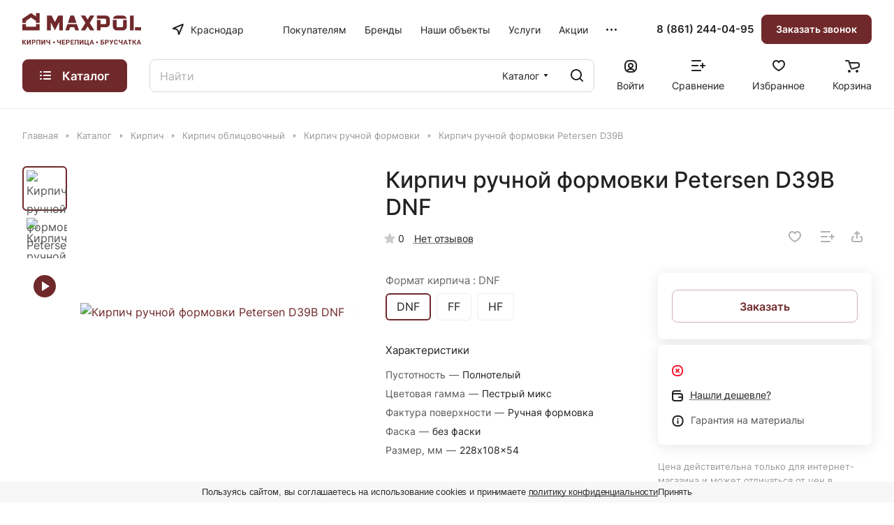

--- FILE ---
content_type: text/html; charset=UTF-8
request_url: https://maxpol.pro/catalog/kirpich/kirpich-oblitsovochnyy/kirpitch-ruchnoy-formovki/kirpich-ruchnoy-formovki-petersen-d39b/
body_size: 54907
content:
<!DOCTYPE html>
<html xmlns="http://www.w3.org/1999/xhtml" xml:lang="ru" lang="ru" class="  ">
	<head><link rel="canonical" href="https://maxpol.pro/catalog/kirpich/kirpich-oblitsovochnyy/kirpitch-ruchnoy-formovki/kirpich-ruchnoy-formovki-petersen-d39b/" />
		<title>Кирпич ручной формовки Petersen D39B купить в Краснодаре – MAXPOL</title>
		<meta name="viewport" content="initial-scale=1.0, width=device-width" />
		<meta name="HandheldFriendly" content="true" />
		<meta name="yes" content="yes" />
		<meta name="apple-mobile-web-app-status-bar-style" content="black" />
		<meta name="SKYPE_TOOLBAR" content="SKYPE_TOOLBAR_PARSER_COMPATIBLE" />
		<meta http-equiv="Content-Type" content="text/html; charset=UTF-8" />
<meta name="keywords" content="Интернет-магазин, заказать, купить" />
<meta name="description" content="Кирпич ручной формовки Petersen D39B купить в Краснодаре в шоу-руме MAXPOL по выгодным ценам. Прямые поставки с завода. Бесплатное хранение на складе. Расчет стоимости. Оформите заказ на сайте, по телефону или приезжайте к нам в шоу-рум!
" />
<script data-skip-moving="true">(function(w, d) {var v = w.frameCacheVars = {"CACHE_MODE":"HTMLCACHE","storageBlocks":[],"dynamicBlocks":{"4bYrEX":"d41d8cd98f00","options-block":"d41d8cd98f00","header-buffered-logo1":"250f645a451a","header-regionality-block1":"45db63dacdb0","header-allphones-block1":"8257c8631490","cabinet-link1":"d41d8cd98f00","compare-link1":"d41d8cd98f00","favorite-link1":"d41d8cd98f00","basket-link1":"d41d8cd98f00","header-buffered-fixed-logo1":"250f645a451a","cabinet-link2":"d41d8cd98f00","compare-link2":"d41d8cd98f00","favorite-link2":"d41d8cd98f00","basket-link2":"d41d8cd98f00","header-buffered-mobile-logo1":"250f645a451a","cabinet-link3":"d41d8cd98f00","compare-link3":"d41d8cd98f00","favorite-link3":"d41d8cd98f00","basket-link3":"d41d8cd98f00","header-buffered-mobile-logo2":"250f645a451a","mobilemenu__region1":"d41d8cd98f00","mobilemenu__cabinet1":"d41d8cd98f00","mobilemenu__compare1":"d41d8cd98f00","mobilemenu__favorite1":"d41d8cd98f00","mobilemenu__cart1":"d41d8cd98f00","mobilemenu__phone1":"d41d8cd98f00","email-block1":"7d05552f21ce","address-block1":"2f619ff11213","header-allhsch-block1":"2e806e24406e","area":"d41d8cd98f00","KSBlai":"d41d8cd98f00","6zLbbW":"17ab15ba9d24","viewed-block":"d41d8cd98f00","header-allphones-block2":"8257c8631490","email-block2":"880ab877307d","address-block2":"54c297b77c7e","fpSI38":"d41d8cd98f00","bottom-panel-block":"d41d8cd98f00","FIJYHc":"d41d8cd98f00"},"AUTO_UPDATE":true,"AUTO_UPDATE_TTL":120,"version":2};var inv = false;if (v.AUTO_UPDATE === false){if (v.AUTO_UPDATE_TTL && v.AUTO_UPDATE_TTL > 0){var lm = Date.parse(d.lastModified);if (!isNaN(lm)){var td = new Date().getTime();if ((lm + v.AUTO_UPDATE_TTL * 1000) >= td){w.frameRequestStart = false;w.preventAutoUpdate = true;return;}inv = true;}}else{w.frameRequestStart = false;w.preventAutoUpdate = true;return;}}var r = w.XMLHttpRequest ? new XMLHttpRequest() : (w.ActiveXObject ? new w.ActiveXObject("Microsoft.XMLHTTP") : null);if (!r) { return; }w.frameRequestStart = true;var m = v.CACHE_MODE; var l = w.location; var x = new Date().getTime();var q = "?bxrand=" + x + (l.search.length > 0 ? "&" + l.search.substring(1) : "");var u = l.protocol + "//" + l.host + l.pathname + q;r.open("GET", u, true);r.setRequestHeader("BX-ACTION-TYPE", "get_dynamic");r.setRequestHeader("X-Bitrix-Composite", "get_dynamic");r.setRequestHeader("BX-CACHE-MODE", m);r.setRequestHeader("BX-CACHE-BLOCKS", v.dynamicBlocks ? JSON.stringify(v.dynamicBlocks) : "");if (inv){r.setRequestHeader("BX-INVALIDATE-CACHE", "Y");}try { r.setRequestHeader("BX-REF", d.referrer || "");} catch(e) {}if (m === "APPCACHE"){r.setRequestHeader("BX-APPCACHE-PARAMS", JSON.stringify(v.PARAMS));r.setRequestHeader("BX-APPCACHE-URL", v.PAGE_URL ? v.PAGE_URL : "");}r.onreadystatechange = function() {if (r.readyState != 4) { return; }var a = r.getResponseHeader("BX-RAND");var b = w.BX && w.BX.frameCache ? w.BX.frameCache : false;if (a != x || !((r.status >= 200 && r.status < 300) || r.status === 304 || r.status === 1223 || r.status === 0)){var f = {error:true, reason:a!=x?"bad_rand":"bad_status", url:u, xhr:r, status:r.status};if (w.BX && w.BX.ready && b){BX.ready(function() {setTimeout(function(){BX.onCustomEvent("onFrameDataRequestFail", [f]);}, 0);});}w.frameRequestFail = f;return;}if (b){b.onFrameDataReceived(r.responseText);if (!w.frameUpdateInvoked){b.update(false);}w.frameUpdateInvoked = true;}else{w.frameDataString = r.responseText;}};r.send();var p = w.performance;if (p && p.addEventListener && p.getEntries && p.setResourceTimingBufferSize){var e = 'resourcetimingbufferfull';var h = function() {if (w.BX && w.BX.frameCache && w.BX.frameCache.frameDataInserted){p.removeEventListener(e, h);}else {p.setResourceTimingBufferSize(p.getEntries().length + 50);}};p.addEventListener(e, h);}})(window, document);</script>


<link href="/bitrix/js/ui/design-tokens/dist/ui.design-tokens.min.css?171759027023463"  rel="stylesheet" />
<link href="/bitrix/js/ui/fonts/opensans/ui.font.opensans.min.css?17018736332320"  rel="stylesheet" />
<link href="/bitrix/js/main/popup/dist/main.popup.bundle.min.css?173330964526589"  rel="stylesheet" />
<link href="/bitrix/cache/css/s1/aspro-lite/page_911ad815cd60a583128d2e6fd3d24974/page_911ad815cd60a583128d2e6fd3d24974_v1.css?1766938852134533"  rel="stylesheet" />
<link href="/bitrix/cache/css/s1/aspro-lite/default_ee5338f4001e013efa75518b72f82775/default_ee5338f4001e013efa75518b72f82775_v1.css?17669386482904"  rel="stylesheet" />
<link href="/bitrix/cache/css/s1/aspro-lite/default_107a296aeda16afe5b682185b433f529/default_107a296aeda16afe5b682185b433f529_v1.css?17669386647393"  rel="stylesheet" />
<link href="/bitrix/panel/main/popup.min.css?170187332020774"  rel="stylesheet" />
<link href="/bitrix/cache/css/s1/aspro-lite/default_e52eb15afab3ea59eeaf251850421463/default_e52eb15afab3ea59eeaf251850421463_v1.css?17669386484636"  rel="stylesheet" />
<link href="/bitrix/cache/css/s1/aspro-lite/default_2d0b1ff3972e65d00e98ff6b5e5a5685/default_2d0b1ff3972e65d00e98ff6b5e5a5685_v1.css?17669386482156"  rel="stylesheet" />
<link href="/bitrix/cache/css/s1/aspro-lite/template_e552dc881b3d4001da29d79c764a67fa/template_e552dc881b3d4001da29d79c764a67fa_v1.css?1766938648254505"  data-template-style="true" rel="stylesheet" />
<script>if(!window.BX)window.BX={};if(!window.BX.message)window.BX.message=function(mess){if(typeof mess==='object'){for(let i in mess) {BX.message[i]=mess[i];} return true;}};</script>
<script>(window.BX||top.BX).message({"JS_CORE_LOADING":"Загрузка...","JS_CORE_NO_DATA":"- Нет данных -","JS_CORE_WINDOW_CLOSE":"Закрыть","JS_CORE_WINDOW_EXPAND":"Развернуть","JS_CORE_WINDOW_NARROW":"Свернуть в окно","JS_CORE_WINDOW_SAVE":"Сохранить","JS_CORE_WINDOW_CANCEL":"Отменить","JS_CORE_WINDOW_CONTINUE":"Продолжить","JS_CORE_H":"ч","JS_CORE_M":"м","JS_CORE_S":"с","JSADM_AI_HIDE_EXTRA":"Скрыть лишние","JSADM_AI_ALL_NOTIF":"Показать все","JSADM_AUTH_REQ":"Требуется авторизация!","JS_CORE_WINDOW_AUTH":"Войти","JS_CORE_IMAGE_FULL":"Полный размер"});</script>

<script src="/bitrix/js/main/core/core.min.js?1733309642225181"></script>

<script>BX.Runtime.registerExtension({"name":"main.core","namespace":"BX","loaded":true});</script>
<script>BX.setJSList(["\/bitrix\/js\/main\/core\/core_ajax.js","\/bitrix\/js\/main\/core\/core_promise.js","\/bitrix\/js\/main\/polyfill\/promise\/js\/promise.js","\/bitrix\/js\/main\/loadext\/loadext.js","\/bitrix\/js\/main\/loadext\/extension.js","\/bitrix\/js\/main\/polyfill\/promise\/js\/promise.js","\/bitrix\/js\/main\/polyfill\/find\/js\/find.js","\/bitrix\/js\/main\/polyfill\/includes\/js\/includes.js","\/bitrix\/js\/main\/polyfill\/matches\/js\/matches.js","\/bitrix\/js\/ui\/polyfill\/closest\/js\/closest.js","\/bitrix\/js\/main\/polyfill\/fill\/main.polyfill.fill.js","\/bitrix\/js\/main\/polyfill\/find\/js\/find.js","\/bitrix\/js\/main\/polyfill\/matches\/js\/matches.js","\/bitrix\/js\/main\/polyfill\/core\/dist\/polyfill.bundle.js","\/bitrix\/js\/main\/core\/core.js","\/bitrix\/js\/main\/polyfill\/intersectionobserver\/js\/intersectionobserver.js","\/bitrix\/js\/main\/lazyload\/dist\/lazyload.bundle.js","\/bitrix\/js\/main\/polyfill\/core\/dist\/polyfill.bundle.js","\/bitrix\/js\/main\/parambag\/dist\/parambag.bundle.js"]);
</script>
<script>BX.Runtime.registerExtension({"name":"ui.dexie","namespace":"BX.Dexie3","loaded":true});</script>
<script>BX.Runtime.registerExtension({"name":"ls","namespace":"window","loaded":true});</script>
<script>BX.Runtime.registerExtension({"name":"fx","namespace":"window","loaded":true});</script>
<script>BX.Runtime.registerExtension({"name":"fc","namespace":"window","loaded":true});</script>
<script>BX.Runtime.registerExtension({"name":"pull.protobuf","namespace":"BX","loaded":true});</script>
<script>BX.Runtime.registerExtension({"name":"rest.client","namespace":"window","loaded":true});</script>
<script>(window.BX||top.BX).message({"pull_server_enabled":"N","pull_config_timestamp":0,"pull_guest_mode":"N","pull_guest_user_id":0});(window.BX||top.BX).message({"PULL_OLD_REVISION":"Для продолжения корректной работы с сайтом необходимо перезагрузить страницу."});</script>
<script>BX.Runtime.registerExtension({"name":"pull.client","namespace":"BX","loaded":true});</script>
<script>BX.Runtime.registerExtension({"name":"pull","namespace":"window","loaded":true});</script>
<script>BX.Runtime.registerExtension({"name":"aspro_cookie","namespace":"window","loaded":true});</script>
<script>BX.Runtime.registerExtension({"name":"aspro_metrika.goals","namespace":"window","loaded":true});</script>
<script>BX.Runtime.registerExtension({"name":"aspro_logo","namespace":"window","loaded":true});</script>
<script>(window.BX||top.BX).message({"ADD_BASKET_PROPS_TITLE":"Выберите свойства, добавляемые в корзину","ADD_BASKET_PROPS_BUTTON_TITLE":"Выбрать"});</script>
<script>BX.Runtime.registerExtension({"name":"aspro_item_action","namespace":"window","loaded":true});</script>
<script>(window.BX||top.BX).message({"NOTICE_ADDED2CART":"В корзине","NOTICE_CLOSE":"Закрыть","NOTICE_MORE":"и ещё #COUNT# #PRODUCTS#","NOTICE_PRODUCT0":"товаров","NOTICE_PRODUCT1":"товар","NOTICE_PRODUCT2":"товара","NOTICE_ERROR":"Ошибка","NOTICE_REQUEST_ERROR":"Ошибка запроса","NOTICE_AUTHORIZED":"Вы успешно авторизовались","NOTICE_ADDED2COMPARE":"В сравнении","NOTICE_ADDED2FAVORITE":"В избранном","NOTICE_ADDED2SUBSCRIBE":"Вы подписались","NOTICE_REMOVED_FROM_COMPARE":"Удалено из сравнения","NOTICE_REMOVED_FROM_FAVORITE":"Удалено из избранного","NOTICE_REMOVED_FROM_SUBSCRIBE":"Удалено из подписки"});</script>
<script>BX.Runtime.registerExtension({"name":"aspro_notice","namespace":"window","loaded":true});</script>
<script>BX.Runtime.registerExtension({"name":"aspro_scroll_to_top","namespace":"window","loaded":true});</script>
<script>BX.Runtime.registerExtension({"name":"aspro_regions","namespace":"window","loaded":true});</script>
<script>BX.Runtime.registerExtension({"name":"aspro_chip","namespace":"window","loaded":true});</script>
<script>BX.Runtime.registerExtension({"name":"aspro_dropdown_select","namespace":"window","loaded":true});</script>
<script>BX.Runtime.registerExtension({"name":"aspro_ui","namespace":"window","loaded":true});</script>
<script>(window.BX||top.BX).message({"CT_BST_SEARCH_BUTTON2":"Найти","SEARCH_IN_SITE_FULL":"По всему сайту","SEARCH_IN_SITE":"Везде","SEARCH_IN_CATALOG_FULL":"По каталогу","SEARCH_IN_CATALOG":"Каталог"});</script>
<script>BX.Runtime.registerExtension({"name":"aspro_searchtitle","namespace":"window","loaded":true});</script>
<script>BX.Runtime.registerExtension({"name":"ui.design-tokens","namespace":"window","loaded":true});</script>
<script>BX.Runtime.registerExtension({"name":"ui.fonts.opensans","namespace":"window","loaded":true});</script>
<script>BX.Runtime.registerExtension({"name":"main.popup","namespace":"BX.Main","loaded":true});</script>
<script>BX.Runtime.registerExtension({"name":"popup","namespace":"window","loaded":true});</script>
<script>BX.Runtime.registerExtension({"name":"aspro_hover_block","namespace":"window","loaded":true});</script>
<script>BX.Runtime.registerExtension({"name":"aspro_fancybox","namespace":"window","loaded":true});</script>
<script>BX.Runtime.registerExtension({"name":"aspro_detail","namespace":"window","loaded":true});</script>
<script>BX.Runtime.registerExtension({"name":"aspro_swiper_init","namespace":"window","loaded":true});</script>
<script>BX.Runtime.registerExtension({"name":"aspro_swiper","namespace":"window","loaded":true});</script>
<script>BX.Runtime.registerExtension({"name":"aspro_swiper_events","namespace":"window","loaded":true});</script>
<script>BX.Runtime.registerExtension({"name":"aspro_rounded_columns","namespace":"window","loaded":true});</script>
<script>BX.Runtime.registerExtension({"name":"aspro_viewed","namespace":"window","loaded":true});</script>
<script>BX.Runtime.registerExtension({"name":"aspro_gallery","namespace":"window","loaded":true});</script>
<script>BX.Runtime.registerExtension({"name":"aspro_stores_amount","namespace":"window","loaded":true});</script>
<script>BX.Runtime.registerExtension({"name":"aspro_rating","namespace":"window","loaded":true});</script>
<script>BX.Runtime.registerExtension({"name":"aspro_video","namespace":"window","loaded":true});</script>
<script>BX.Runtime.registerExtension({"name":"aspro_reviews","namespace":"window","loaded":true});</script>
<script>BX.Runtime.registerExtension({"name":"aspro_share","namespace":"window","loaded":true});</script>
<script>BX.Runtime.registerExtension({"name":"aspro_select_offer_func","namespace":"window","loaded":true});</script>
<script>BX.Runtime.registerExtension({"name":"aspro_select_offer","namespace":"window","loaded":true});</script>
<script>BX.Runtime.registerExtension({"name":"aspro_select_offer_load","namespace":"window","loaded":true});</script>
<script>BX.Runtime.registerExtension({"name":"aspro_chars","namespace":"window","loaded":true});</script>
<script>BX.Runtime.registerExtension({"name":"main.pageobject","namespace":"window","loaded":true});</script>
<script>(window.BX||top.BX).message({"JS_CORE_LOADING":"Загрузка...","JS_CORE_NO_DATA":"- Нет данных -","JS_CORE_WINDOW_CLOSE":"Закрыть","JS_CORE_WINDOW_EXPAND":"Развернуть","JS_CORE_WINDOW_NARROW":"Свернуть в окно","JS_CORE_WINDOW_SAVE":"Сохранить","JS_CORE_WINDOW_CANCEL":"Отменить","JS_CORE_WINDOW_CONTINUE":"Продолжить","JS_CORE_H":"ч","JS_CORE_M":"м","JS_CORE_S":"с","JSADM_AI_HIDE_EXTRA":"Скрыть лишние","JSADM_AI_ALL_NOTIF":"Показать все","JSADM_AUTH_REQ":"Требуется авторизация!","JS_CORE_WINDOW_AUTH":"Войти","JS_CORE_IMAGE_FULL":"Полный размер"});</script>
<script>BX.Runtime.registerExtension({"name":"window","namespace":"window","loaded":true});</script>
<script>BX.Runtime.registerExtension({"name":"aspro_uniform","namespace":"window","loaded":true});</script>
<script>BX.Runtime.registerExtension({"name":"aspro_catalog","namespace":"window","loaded":true});</script>
<script>BX.Runtime.registerExtension({"name":"aspro_catalog_block","namespace":"window","loaded":true});</script>
<script>BX.Runtime.registerExtension({"name":"aspro_back_url","namespace":"window","loaded":true});</script>
<script>BX.Runtime.registerExtension({"name":"aspro_prices","namespace":"window","loaded":true});</script>
<script>BX.Runtime.registerExtension({"name":"aspro_stickers","namespace":"window","loaded":true});</script>
<script>(window.BX||top.BX).message({"LANGUAGE_ID":"ru","FORMAT_DATE":"DD.MM.YYYY","FORMAT_DATETIME":"DD.MM.YYYY HH:MI:SS","COOKIE_PREFIX":"BITRIX_SM","SERVER_TZ_OFFSET":"10800","UTF_MODE":"Y","SITE_ID":"s1","SITE_DIR":"\/"});</script>


<script src="/bitrix/js/ui/dexie/dist/dexie3.bundle.min.js?170187478888274"></script>
<script src="/bitrix/js/main/core/core_ls.min.js?17018733117365"></script>
<script src="/bitrix/js/main/core/core_fx.min.js?17018733119768"></script>
<script src="/bitrix/js/main/core/core_frame_cache.min.js?171076237711210"></script>
<script src="/bitrix/js/pull/protobuf/protobuf.min.js?170187350676433"></script>
<script src="/bitrix/js/pull/protobuf/model.min.js?170187350614190"></script>
<script src="/bitrix/js/rest/client/rest.client.min.js?17018735139240"></script>
<script src="/bitrix/js/pull/client/pull.client.min.js?173330956949664"></script>
<script src="/bitrix/js/main/ajax.min.js?170187331322194"></script>
<script src="/bitrix/js/main/popup/dist/main.popup.bundle.min.js?173330964565924"></script>
<script src="/bitrix/js/main/pageobject/pageobject.min.js?1701873299570"></script>
<script src="/bitrix/js/main/core/core_window.min.js?171076237776324"></script>
<script src="/bitrix/js/main/rating.min.js?170187484012227"></script>
<script>BX.setCSSList(["\/bitrix\/templates\/aspro-lite\/components\/bitrix\/catalog\/main\/style.css","\/bitrix\/templates\/aspro-lite\/css\/animation\/animate.min.css","\/bitrix\/templates\/aspro-lite\/components\/bitrix\/catalog.element\/main\/style.css","\/bitrix\/components\/aspro\/props.group.lite\/templates\/lite\/style.css","\/bitrix\/templates\/aspro-lite\/css\/jquery.fancybox.min.css","\/bitrix\/templates\/aspro-lite\/css\/fancybox-gallery.min.css","\/bitrix\/templates\/aspro-lite\/css\/detail.min.css","\/bitrix\/templates\/aspro-lite\/vendor\/css\/carousel\/swiper\/swiper-bundle.min.css","\/bitrix\/templates\/aspro-lite\/css\/slider.swiper.min.css","\/bitrix\/templates\/aspro-lite\/css\/slider.min.css","\/bitrix\/templates\/aspro-lite\/css\/rounded-columns.min.css","\/bitrix\/templates\/aspro-lite\/css\/gallery.min.css","\/bitrix\/templates\/aspro-lite\/css\/rating.min.css","\/bitrix\/templates\/aspro-lite\/css\/video-block.min.css","\/bitrix\/templates\/aspro-lite\/css\/reviews.min.css","\/bitrix\/templates\/aspro-lite\/css\/share.min.css","\/bitrix\/templates\/aspro-lite\/css\/chars.min.css","\/bitrix\/templates\/aspro-lite\/css\/catalog.min.css","\/bitrix\/templates\/aspro-lite\/css\/catalog-block.min.css","\/bitrix\/templates\/aspro-lite\/css\/back-url.min.css","\/bitrix\/templates\/aspro-lite\/css\/fonts\/inter\/css\/inter.min.css","\/bitrix\/templates\/aspro-lite\/css\/lite.bootstrap.css","\/bitrix\/templates\/aspro-lite\/vendor\/css\/ripple.css","\/bitrix\/templates\/aspro-lite\/css\/buttons.css","\/bitrix\/templates\/aspro-lite\/css\/svg.css","\/bitrix\/templates\/aspro-lite\/css\/header.css","\/bitrix\/templates\/aspro-lite\/css\/footer.css","\/bitrix\/templates\/aspro-lite\/css\/mobile-header.css","\/bitrix\/templates\/aspro-lite\/css\/mobile-menu.css","\/bitrix\/templates\/aspro-lite\/css\/header-fixed.css","\/bitrix\/templates\/aspro-lite\/css\/page-title-breadcrumb-pagination.css","\/bitrix\/templates\/aspro-lite\/css\/social-icons.css","\/bitrix\/templates\/aspro-lite\/css\/left-menu.css","\/bitrix\/templates\/aspro-lite\/css\/tabs.css","\/bitrix\/templates\/aspro-lite\/css\/bg-banner.css","\/bitrix\/templates\/aspro-lite\/css\/item-views.css","\/bitrix\/templates\/aspro-lite\/css\/blocks\/countdown.css","\/bitrix\/templates\/aspro-lite\/css\/blocks\/cross.css","\/bitrix\/templates\/aspro-lite\/css\/blocks\/dark-light-theme.css","\/bitrix\/templates\/aspro-lite\/css\/blocks\/flexbox.css","\/bitrix\/templates\/aspro-lite\/css\/blocks\/grid-list.css","\/bitrix\/templates\/aspro-lite\/css\/blocks\/hint.css","\/bitrix\/templates\/aspro-lite\/css\/blocks\/images.css","\/bitrix\/templates\/aspro-lite\/css\/blocks\/line-block.css","\/bitrix\/templates\/aspro-lite\/css\/blocks\/mobile-scrolled.css","\/bitrix\/templates\/aspro-lite\/css\/blocks\/popup.css","\/bitrix\/templates\/aspro-lite\/css\/blocks\/prices.css","\/bitrix\/templates\/aspro-lite\/css\/blocks\/scroller.css","\/bitrix\/templates\/aspro-lite\/css\/blocks\/social-list.css","\/bitrix\/templates\/aspro-lite\/css\/blocks\/sticker.css","\/bitrix\/templates\/aspro-lite\/css\/blocks\/sticky.css","\/bitrix\/templates\/.default\/ajax\/ajax.css","\/bitrix\/templates\/aspro-lite\/css\/item-action.min.css","\/bitrix\/templates\/aspro-lite\/css\/notice.min.css","\/bitrix\/templates\/aspro-lite\/css\/scroll_to_top.min.css","\/bitrix\/templates\/aspro-lite\/css\/regions.min.css","\/bitrix\/templates\/aspro-lite\/components\/bitrix\/menu\/header\/style.css","\/bitrix\/templates\/aspro-lite\/components\/bitrix\/search.title\/corp\/style.css","\/bitrix\/templates\/aspro-lite\/components\/bitrix\/breadcrumb\/main\/style.css","\/bitrix\/templates\/aspro-lite\/components\/bitrix\/menu\/bottom\/style.css","\/bitrix\/templates\/aspro-lite\/components\/aspro\/developer.lite\/art6\/style.css","\/bitrix\/components\/aspro\/marketing.popup.lite\/templates\/.default\/style.css","\/bitrix\/templates\/aspro-lite\/styles.css","\/bitrix\/templates\/aspro-lite\/template_styles.css","\/bitrix\/templates\/aspro-lite\/css\/form.css","\/bitrix\/templates\/aspro-lite\/css\/colored.css","\/bitrix\/templates\/aspro-lite\/css\/responsive.css","\/bitrix\/templates\/aspro-lite\/css\/custom.css","\/bitrix\/templates\/aspro-lite\/css\/chip.min.css","\/bitrix\/templates\/aspro-lite\/css\/dropdown-select.min.css","\/bitrix\/templates\/aspro-lite\/components\/bitrix\/catalog.comments\/catalog\/style.css","\/bitrix\/components\/bitrix\/rating.vote\/templates\/standart_text\/style.css","\/bitrix\/components\/aspro\/catalog.viewed.lite\/templates\/main\/style.css","\/bitrix\/templates\/aspro-lite\/css\/blocks\/prices.min.css","\/bitrix\/templates\/aspro-lite\/css\/blocks\/sticker.min.css","\/bitrix\/templates\/aspro-lite\/css\/bottom-icons-panel.css"]);</script>
<script data-skip-moving='true'>window['asproRecaptcha'] = {params: {'recaptchaColor':'','recaptchaLogoShow':'','recaptchaSize':'','recaptchaBadge':'','recaptchaLang':'ru'},key: '6LdsE3gpAAAAAPObb4TRRi1Bnw-ra0vIGmVlDz53',ver: '3'};</script>
<script data-skip-moving='true'>!function(c,t,n,p){function s(e){var a=t.getElementById(e);if(a&&!(a.className.indexOf("g-recaptcha")<0)&&c.grecaptcha)if("3"==c[p].ver)a.innerHTML='<textarea class="g-recaptcha-response" style="display:none;resize:0;" name="g-recaptcha-response"></textarea>',grecaptcha.ready(function(){grecaptcha.execute(c[p].key,{action:"maxscore"}).then(function(e){a.innerHTML='<textarea class="g-recaptcha-response" style="display:none;resize:0;" name="g-recaptcha-response">'+e+"</textarea>"})});else{if(a.children.length)return;var r=grecaptcha.render(e,{sitekey:c[p].key+"",theme:c[p].params.recaptchaColor+"",size:c[p].params.recaptchaSize+"",callback:"onCaptchaVerify"+c[p].params.recaptchaSize,badge:c[p].params.recaptchaBadge});$(a).attr("data-widgetid",r)}}c.onLoadRenderRecaptcha=function(){var e=[];for(var a in c[n].args)if(c[n].args.hasOwnProperty(a)){var r=c[n].args[a][0];-1==e.indexOf(r)&&(e.push(r),s(r))}c[n]=function(e){s(e)}},c[n]=c[n]||function(){var e,a,r;c[n].args=c[n].args||[],c[n].args.push(arguments),a="recaptchaApiLoader",(e=t).getElementById(a)||((r=e.createElement("script")).id=a,r.src="//www.google.com/recaptcha/api.js?hl="+c[p].params.recaptchaLang+"&onload=onLoadRenderRecaptcha&render="+("3"==c[p].ver?c[p].key:"explicit"),e.head.appendChild(r))}}(window,document,"renderRecaptchaById","asproRecaptcha");</script>
<script data-skip-moving='true'>!function(){function d(a){for(var e=a;e;)if("form"===(e=e.parentNode).nodeName.toLowerCase())return e;return null}function i(a){var e=[],t=null,n=!1;void 0!==a&&(n=null!==a),t=n?a.getElementsByTagName("input"):document.getElementsByName("captcha_word");for(var r=0;r<t.length;r++)"captcha_word"===t[r].name&&e.push(t[r]);return e}function l(a){for(var e=[],t=a.getElementsByTagName("img"),n=0;n<t.length;n++)!/\/bitrix\/tools\/captcha.php\?(captcha_code|captcha_sid)=[^>]*?/i.test(t[n].src)&&"captcha"!==t[n].id||e.push(t[n]);return e}function h(a){var e="recaptcha-dynamic-"+(new Date).getTime();if(null!==document.getElementById(e)){for(var t=null;t=Math.floor(65535*Math.random()),null!==document.getElementById(e+t););e+=t}var n=document.createElement("div");n.id=e,n.className="g-recaptcha",n.attributes["data-sitekey"]=window.asproRecaptcha.key,a.parentNode&&(a.parentNode.className+=" recaptcha_text",a.parentNode.replaceChild(n,a)),"3"==window.asproRecaptcha.ver&&(a.closest(".captcha-row").style.display="none"),renderRecaptchaById(e)}function a(){for(var a,e,t,n,r=function(){var a=i(null);if(0===a.length)return[];for(var e=[],t=0;t<a.length;t++){var n=d(a[t]);null!==n&&e.push(n)}return e}(),c=0;c<r.length;c++){var o=r[c],p=i(o);if(0!==p.length){var s=l(o);if(0!==s.length){for(a=0;a<p.length;a++)h(p[a]);for(a=0;a<s.length;a++)t=s[a],n="[data-uri]",t.attributes.src=n,t.style.display="none","src"in t&&(t.parentNode&&-1===t.parentNode.className.indexOf("recaptcha_tmp_img")&&(t.parentNode.className+=" recaptcha_tmp_img"),t.src=n);e=o,"function"==typeof $&&$(e).find(".captcha-row label > span").length&&$(e).find(".captcha-row label > span").html(BX.message("RECAPTCHA_TEXT")+' <span class="star">*</span>')}}}}document.addEventListener?document.addEventListener("DOMNodeInserted",function(){try{return(function(){if("undefined"!=typeof renderRecaptchaById)for(var a=document.getElementsByClassName("g-recaptcha"),e=0;e<a.length;e++){var t=a[e];if(0===t.innerHTML.length){var n=t.id;if("string"==typeof n&&0!==n.length){if("3"==window.asproRecaptcha.ver)t.closest(".captcha-row").style.display="none";else if("function"==typeof $){var r=$(t).closest(".captcha-row");r.length&&(r.addClass(window.asproRecaptcha.params.recaptchaSize+" logo_captcha_"+window.asproRecaptcha.params.recaptchaLogoShow+" "+window.asproRecaptcha.params.recaptchaBadge),r.find(".captcha_image").addClass("recaptcha_tmp_img"),r.find(".captcha_input").addClass("recaptcha_text"),"invisible"!==window.asproRecaptcha.params.recaptchaSize&&(r.find("input.recaptcha").length||$('<input type="text" class="recaptcha" value="" />').appendTo(r)))}renderRecaptchaById(n)}}}}(),window.renderRecaptchaById&&window.asproRecaptcha&&window.asproRecaptcha.key)?(a(),!0):(console.error("Bad captcha keys or module error"),!0)}catch(a){return console.error(a),!0}},!1):console.warn("Your browser does not support dynamic ReCaptcha replacement")}();</script>
<script>
					(function () {
						"use strict";

						var counter = function ()
						{
							var cookie = (function (name) {
								var parts = ("; " + document.cookie).split("; " + name + "=");
								if (parts.length == 2) {
									try {return JSON.parse(decodeURIComponent(parts.pop().split(";").shift()));}
									catch (e) {}
								}
							})("BITRIX_CONVERSION_CONTEXT_s1");

							if (cookie && cookie.EXPIRE >= BX.message("SERVER_TIME"))
								return;

							var request = new XMLHttpRequest();
							request.open("POST", "/bitrix/tools/conversion/ajax_counter.php", true);
							request.setRequestHeader("Content-type", "application/x-www-form-urlencoded");
							request.send(
								"SITE_ID="+encodeURIComponent("s1")+
								"&sessid="+encodeURIComponent(BX.bitrix_sessid())+
								"&HTTP_REFERER="+encodeURIComponent(document.referrer)
							);
						};

						if (window.frameRequestStart === true)
							BX.addCustomEvent("onFrameDataReceived", counter);
						else
							BX.ready(counter);
					})();
				</script>
<script>BX.message({'JS_REQUIRED':'Заполните это поле!','JS_FORMAT':'Неверный формат!','JS_FILE_EXT':'Недопустимое расширение файла!','JS_PASSWORD_COPY':'Пароли не совпадают!','JS_PASSWORD_LENGTH':'Минимум 6 символов!','JS_ERROR':'Неверно заполнено поле!','JS_FILE_SIZE':'Максимальный размер 5мб!','JS_FILE_BUTTON_NAME':'Выберите файл','JS_FILE_DEFAULT':'Файл не найден','JS_DATE':'Некорректная дата!','JS_DATETIME':'Некорректная дата/время!','JS_REQUIRED_LICENSES':'Согласитесь с условиями','S_CALLBACK':'Заказать звонок','S_QUESTION':'Задать вопрос','S_ASK_QUESTION':'Задать вопрос','S_FEEDBACK':'Оставить отзыв','ERROR_INCLUDE_MODULE_DIGITAL_TITLE':'Ошибка подключения модуля &laquo;Аспро: ЛайтШоп&raquo;','ERROR_INCLUDE_MODULE_DIGITAL_TEXT':'Ошибка подключения модуля &laquo;Аспро: ЛайтШоп&raquo;.<br />Пожалуйста установите модуль и повторите попытку','S_SERVICES':'Наши услуги','S_SERVICES_SHORT':'Услуги','S_TO_ALL_SERVICES':'Все услуги','S_CATALOG':'Каталог товаров','S_CATALOG_SHORT':'Каталог','S_TO_ALL_CATALOG':'Весь каталог','S_CATALOG_FAVORITES':'Наши товары','S_CATALOG_FAVORITES_SHORT':'Товары','S_NEWS':'Новости','S_TO_ALL_NEWS':'Все новости','S_COMPANY':'О компании','S_OTHER':'Прочее','S_CONTENT':'Контент','T_JS_ARTICLE':'Артикул: ','T_JS_NAME':'Наименование: ','T_JS_PRICE':'Цена: ','T_JS_QUANTITY':'Количество: ','T_JS_SUMM':'Сумма: ','FANCY_CLOSE':'Закрыть','FANCY_NEXT':'Вперед','FANCY_PREV':'Назад','CUSTOM_COLOR_CHOOSE':'Выбрать','CUSTOM_COLOR_CANCEL':'Отмена','S_MOBILE_MENU':'Меню','DIGITAL_T_MENU_BACK':'Назад','DIGITAL_T_MENU_CALLBACK':'Обратная связь','DIGITAL_T_MENU_CONTACTS_TITLE':'Будьте на связи','TITLE_BASKET':'В корзине товаров на #SUMM#','BASKET_SUMM':'#SUMM#','EMPTY_BASKET':'Корзина пуста','TITLE_BASKET_EMPTY':'Корзина пуста','BASKET':'Корзина','SEARCH_TITLE':'Поиск','SOCIAL_TITLE':'Оставайтесь на связи','LOGIN':'Войти','MY_CABINET':'Кабинет','SUBSCRIBE_TITLE':'Будьте всегда в курсе','HEADER_SCHEDULE':'Время работы','SEO_TEXT':'SEO описание','COMPANY_IMG':'Картинка компании','COMPANY_TEXT':'Описание компании','JS_RECAPTCHA_ERROR':'Пройдите проверку','JS_PROCESSING_ERROR':'Согласитесь с условиями!','CONFIG_SAVE_SUCCESS':'Настройки сохранены','CONFIG_SAVE_FAIL':'Ошибка сохранения настроек','CLEAR_FILE':'Отменить','ALL_SECTIONS_PROJECT':'Все проекты','RELOAD_PAGE':'Обновить страницу','REFRESH':'Поменять картинку','RECAPTCHA_TEXT':'Подтвердите, что вы не робот','SHOW':'Еще','HIDE':'Скрыть','FILTER_EXPAND_VALUES':'Показать все','FILTER_HIDE_VALUES':'Свернуть','COUNTDOWN_SEC':'сек','COUNTDOWN_MIN':'мин','COUNTDOWN_HOUR':'час','COUNTDOWN_DAY0':'дн','COUNTDOWN_DAY1':'дн','COUNTDOWN_DAY2':'дн','COUNTDOWN_WEAK0':'Недель','COUNTDOWN_WEAK1':'Неделя','COUNTDOWN_WEAK2':'Недели','COUNTDOWN_MONTH0':'Месяцев','COUNTDOWN_MONTH1':'Месяц','COUNTDOWN_MONTH2':'Месяца','COUNTDOWN_YEAR0':'Лет','COUNTDOWN_YEAR1':'Год','COUNTDOWN_YEAR2':'Года','COUNTDOWN_COMPACT_SEC':'с','COUNTDOWN_COMPACT_MIN':'м','COUNTDOWN_COMPACT_HOUR':'ч','COUNTDOWN_COMPACT_DAY':'д','COUNTDOWN_COMPACT_WEAK':'н','COUNTDOWN_COMPACT_MONTH':'м','COUNTDOWN_COMPACT_YEAR0':'л','COUNTDOWN_COMPACT_YEAR1':'г','BASKET_PRINT_BUTTON':'Распечатать','BASKET_CLEAR_ALL_BUTTON':'Очистить','BASKET_QUICK_ORDER_BUTTON':'Быстрый заказ','BASKET_CONTINUE_BUTTON':'Продолжить покупки','BASKET_ORDER_BUTTON':'Оформить заказ','SHARE_BUTTON':'Поделиться','BASKET_CHANGE_TITLE':'Ваш заказ','BASKET_CHANGE_LINK':'Изменить','MORE_INFO_SKU':'Купить','ITEM_ECONOMY':'Экономия','ITEM_ARTICLE':'Артикул: ','JS_FORMAT_ORDER':'имеет неверный формат','JS_BASKET_COUNT_TITLE':'В корзине товаров на SUMM','POPUP_VIDEO':'Видео','POPUP_GIFT_TEXT':'Нашли что-то особенное? Намекните другу о подарке!','ORDER_FIO_LABEL':'Ф.И.О.','ORDER_PHONE_LABEL':'Телефон','ORDER_REGISTER_BUTTON':'Регистрация','PRICES_TYPE':'Варианты цен','FILTER_HELPER_VALUES':' знач.','SHOW_MORE_SCU_MAIN':'Еще #COUNT#','SHOW_MORE_SCU_1':'предложение','SHOW_MORE_SCU_2':'предложения','SHOW_MORE_SCU_3':'предложений','PARENT_ITEM_NOT_FOUND':'Не найден основной товар для услуги в корзине. Обновите страницу и попробуйте снова.','S_FAVORITE':'Избранное','S_COMPARE':'Сравнение'})</script>
<style>html {--border-radius:8px;--theme-base-color:#70292b;--theme-base-opacity-color:#70292b1a;--theme-more-color:#70292b;--theme-outer-border-radius:8px;--theme-text-transform:none;--theme-letter-spacing:normal;--theme-button-font-size:0%;--theme-button-padding-2px:0%;--theme-button-padding-1px:0%;--theme-more-color-hue:358;--theme-more-color-saturation:46%;--theme-more-color-lightness:30%;--theme-base-color-hue:358;--theme-base-color-saturation:46%;--theme-base-color-lightness:30%;--theme-lightness-hover-diff:6%;}</style>
<style>html {font-size:16px;--theme-font-family:Inter;--theme-font-title-family:var(--theme-font-family);--theme-font-title-weight:500;}</style>
<style>html {--theme-page-width: 1500px;--theme-page-width-padding: 32px}</style>

			<script data-skip-moving="true" src="/bitrix/js/main/jquery/jquery-3.6.0.min.js"></script>
			<script data-skip-moving="true" src="/bitrix/templates/aspro-lite/js/speed.min.js?=1701891670"></script>
		
<link href="/bitrix/templates/aspro-lite/css/print.min.css?170189167312929" data-template-style="true" rel="stylesheet" media="print">
<script>window.lazySizesConfig = window.lazySizesConfig || {};lazySizesConfig.loadMode = 1;lazySizesConfig.expand = 200;lazySizesConfig.expFactor = 1;lazySizesConfig.hFac = 0.1;window.lazySizesConfig.loadHidden = false;</script>
<script src="/bitrix/templates/aspro-lite/vendor/lazysizes.min.js" data-skip-moving="true" defer=""></script>
<script src="/bitrix/templates/aspro-lite/vendor/ls.unveilhooks.min.js" data-skip-moving="true" defer=""></script>
<link rel="shortcut icon" href="/favicon.png" type="image/png" />
<link rel="apple-touch-icon" sizes="180x180" href="/upload/CLite/889/119ilkf0rrom55r4m7syrjqufly6jh52.jpg" />
<meta property="og:description" content="Кирпич ручной формовки Petersen D39B купить в Краснодаре в шоу-руме MAXPOL по выгодным ценам. Прямые поставки с завода. Бесплатное хранение на складе. Расчет стоимости. Оформите заказ на сайте, по телефону или приезжайте к нам в шоу-рум!
" />
<meta property="og:image" content="https://maxpol.pro/upload/iblock/0a0/1k8izut162rlew7a41snrdxjk10q9i54.jpg" />
<link rel="image_src" href="https://maxpol.pro/upload/iblock/0a0/1k8izut162rlew7a41snrdxjk10q9i54.jpg"  />
<meta property="og:title" content="Кирпич ручной формовки Petersen D39B купить в Краснодаре – MAXPOL" />
<meta property="og:type" content="website" />
<meta property="og:url" content="https://maxpol.pro/catalog/kirpich/kirpich-oblitsovochnyy/kirpitch-ruchnoy-formovki/kirpich-ruchnoy-formovki-petersen-d39b/" />



<script src="/bitrix/templates/aspro-lite/js/observer.js?17018916717026"></script>
<script src="/bitrix/templates/aspro-lite/js/lite.bootstrap.js?170189167119575"></script>
<script src="/bitrix/templates/aspro-lite/vendor/jquery.cookie.min.js?17018916731613"></script>
<script src="/bitrix/templates/aspro-lite/vendor/jquery.validate.min.js?170189167322254"></script>
<script src="/bitrix/templates/aspro-lite/vendor/js/ripple.min.js?17018916731624"></script>
<script src="/bitrix/templates/aspro-lite/js/detectmobilebrowser.js?17018916712203"></script>
<script src="/bitrix/templates/aspro-lite/js/matchMedia.min.js?1701891671931"></script>
<script src="/bitrix/templates/aspro-lite/js/jquery.actual.min.js?17018916711239"></script>
<script src="/bitrix/templates/aspro-lite/js/jquery-ui.min.js?170189167132162"></script>
<script src="/bitrix/templates/aspro-lite/js/jquery.plugin.min.js?17018916713356"></script>
<script src="/bitrix/templates/aspro-lite/js/jqModal.min.js?17018916703197"></script>
<script src="/bitrix/templates/aspro-lite/js/jquery.countdown.min.js?170189167121419"></script>
<script src="/bitrix/templates/aspro-lite/js/jquery.countdown-ru.min.js?17018916711487"></script>
<script src="/bitrix/templates/aspro-lite/js/scrollTabs.js?170189167114271"></script>
<script src="/bitrix/templates/aspro-lite/js/blocks/controls.min.js?17134639832995"></script>
<script src="/bitrix/templates/aspro-lite/js/blocks/dropdown-product.min.js?1713463980962"></script>
<script src="/bitrix/templates/aspro-lite/js/blocks/hint.min.js?1701891670515"></script>
<script src="/bitrix/templates/aspro-lite/js/blocks/tabs-history.min.js?17018916701118"></script>
<script src="/bitrix/templates/aspro-lite/js/general.js?1729264224180989"></script>
<script src="/bitrix/templates/aspro-lite/js/custom.js?17084300611988"></script>
<script src="/bitrix/templates/aspro-lite/js/metrika.goals.min.js?17018916707001"></script>
<script src="/bitrix/templates/aspro-lite/js/logo.min.js?17018916713294"></script>
<script src="/bitrix/templates/aspro-lite/js/item-action.min.js?171346398022821"></script>
<script src="/bitrix/templates/aspro-lite/js/notice.min.js?170189167117378"></script>
<script src="/bitrix/templates/aspro-lite/js/scroll_to_top.min.js?17018916712367"></script>
<script src="/bitrix/templates/aspro-lite/js/conditional/regions.min.js?1713463983597"></script>
<script src="/bitrix/templates/aspro-lite/components/bitrix/menu/header/script.min.js?17018916713270"></script>
<script src="/bitrix/components/bitrix/search.title/script.min.js?17018735486443"></script>
<script src="/bitrix/templates/aspro-lite/components/bitrix/search.title/corp/script.min.js?17018916718336"></script>
<script src="/bitrix/templates/aspro-lite/js/searchtitle.min.js?17018916701414"></script>
<script src="/bitrix/templates/aspro-lite/components/bitrix/menu/left/script.min.js?1701891671947"></script>
<script src="/bitrix/templates/aspro-lite/components/bitrix/menu/bottom/script.min.js?1701891671319"></script>
<script src="/bitrix/templates/aspro-lite/components/aspro/developer.lite/art6/script.min.js?17049764062436"></script>
<script src="/bitrix/components/aspro/marketing.popup.lite/templates/.default/script.min.js?1701875740947"></script>
<script src="/bitrix/templates/aspro-lite/js/jquery.inputmask.bundle.min.js?170189167070933"></script>
<script src="/bitrix/templates/aspro-lite/js/jquery.history.js?170189167021571"></script>
<script src="/bitrix/templates/aspro-lite/components/bitrix/catalog.element/main/script.min.js?1701891671422"></script>
<script src="/bitrix/templates/aspro-lite/js/hover-block.min.js?1701891671715"></script>
<script src="/bitrix/templates/aspro-lite/js/jquery.fancybox.min.js?170189167167390"></script>
<script src="/bitrix/templates/aspro-lite/js/slider.swiper.min.js?17018916711812"></script>
<script src="/bitrix/templates/aspro-lite/vendor/js/carousel/swiper/swiper-bundle.min.js?1701891673139400"></script>
<script src="/bitrix/templates/aspro-lite/js/slider.swiper.galleryEvents.min.js?17018916711643"></script>
<script src="/bitrix/templates/aspro-lite/js/viewed.min.js?17018916712176"></script>
<script src="/bitrix/templates/aspro-lite/js/gallery.min.js?1701891671572"></script>
<script src="/bitrix/templates/aspro-lite/js/conditional/stores_amount.min.js?1701891671909"></script>
<script src="/bitrix/templates/aspro-lite/js/select_offer_func.min.js?171346398016183"></script>
<script src="/bitrix/templates/aspro-lite/js/select_offer.min.js?17134639833250"></script>
<script src="/bitrix/templates/aspro-lite/js/select_offer_load.min.js?1713463983337"></script>
<script src="/bitrix/templates/aspro-lite/js/jquery.uniform.min.js?17018916718308"></script>
<script src="/bitrix/templates/aspro-lite/components/bitrix/catalog.section/catalog_block/script.min.js?17018916721861"></script>
<script src="/bitrix/templates/aspro-lite/components/bitrix/sale.gift.main.products/main/script.min.js?17018916712978"></script>
<script src="/bitrix/templates/aspro-lite/components/bitrix/sale.gift.product/main/script.min.js?170189167134479"></script>
<script src="/bitrix/components/aspro/regionality.list.lite/templates/popup_regions_small/script.min.js?17018757401085"></script>
<script src="/bitrix/templates/aspro-lite/js/phones.min.js?1701891671712"></script>
<script src="/bitrix/templates/aspro-lite/components/bitrix/catalog.comments/catalog/script.min.js?17018916728019"></script>
<script src="/bitrix/components/aspro/catalog.viewed.lite/templates/main/script.min.js?17018757403180"></script>
<script>var _ba = _ba || []; _ba.push(["aid", "5ba041db08990185c443be3cd9667d41"]); _ba.push(["host", "maxpol.pro"]); (function() {var ba = document.createElement("script"); ba.type = "text/javascript"; ba.async = true;ba.src = (document.location.protocol == "https:" ? "https://" : "http://") + "bitrix.info/ba.js";var s = document.getElementsByTagName("script")[0];s.parentNode.insertBefore(ba, s);})();</script>


				<style>html {--header-height:156px;}</style>
<link rel="apple-touch-icon" sizes="180x180" href="/favicon/apple-touch-icon.png">
<link rel="icon" type="image/png" sizes="32x32" href="/favicon/favicon-32x32.png">
<link rel="icon" type="image/png" sizes="16x16" href="/favicon/favicon-16x16.png">
<link rel="manifest" href="/favicon/site.webmanifest">
<link rel="mask-icon" href="/favicon/safari-pinned-tab.svg" color="#5bbad5">
<link rel="shortcut icon" href="/favicon/favicon.ico">
<meta name="apple-mobile-web-app-title" content="https://maxpol.pro/">
<meta name="application-name" content="https://maxpol.pro/">
<meta name="msapplication-TileColor" content="#da532c">
<meta name="msapplication-config" content="/favicon/browserconfig.xml">
<meta name="theme-color" content="#ffffff">
<link rel="icon" type="image/svg+xml" href="/favicon/favicon.svg">
<link rel="icon" type="image/png" href="/favicon/favicon.png">

        

            <script async data-skip-moving="true">
        function showTagJs(event) {

            let newScript = document.createElement('script');
            let scriptText;

            newScript.setAttribute('async', true);

            scriptText = document.createTextNode("(function(w,d,s,l,i){w[l]=w[l]||[];w[l].push({'gtm.start':" +
                "new Date().getTime(),event:'gtm.js'});var f=d.getElementsByTagName(s)[0]," +
                "j=d.createElement(s),dl=l!='dataLayer'?'&l='+l:'';j.async=true;j.src=" +
                "'https://www.googletagmanager.com/gtm.js?id='+i+dl;f.parentNode.insertBefore(j,f);" +
                "})(window,document,'script','dataLayer','GTM-P53BWVPZ');");

            newScript.appendChild(scriptText);
            document.head.appendChild(newScript);

            window.removeEventListener('scroll', showTagJs);
            document.body.removeEventListener('mousemove', showTagJs);
            document.body.removeEventListener('touchstart', showTagJs);
        }


        window.addEventListener('scroll', showTagJs);
        window.addEventListener('load', function(){
            document.body.addEventListener('mousemove', showTagJs);
            document.body.addEventListener('touchstart', showTagJs, false);
        }, false);

        window.dataLayer = window.dataLayer || [];
    </script>
	</head>
	<body class="block-wo-title  site_s1   side_left hide_menu_page region_confirm_normal header_fill_ fixed_y mfixed_y mfixed_view_always title_position_left mmenu_leftside mheader-v1 footer-v1 fill_bg_ header-v1 title-v1 bottom-icons-panel_y with_order with_cabinet with_phones theme-light" id="main" data-site="/">
    <script async data-skip-moving="true">
    function showTagNoJs(event) {

        let newNoScript = document.createElement('noscript');
        let iframe = document.createElement('iframe');
        let firstElem = document.body.firstChild;

        iframe.src = 'https://www.googletagmanager.com/ns.html?id=GTM-P53BWVPZ';
        iframe.height = 0;
        iframe.width = 0;
        iframe.style = 'display:none;visibility:hidden';

        newNoScript.appendChild(iframe);

        document.body.insertBefore(newNoScript,firstElem);

        window.removeEventListener('scroll', showTagNoJs);
        document.body.removeEventListener('mousemove', showTagNoJs);
        document.body.removeEventListener('touchstart', showTagNoJs);
    }

    window.addEventListener('scroll', showTagNoJs);
    window.addEventListener('load', function(){
        document.body.addEventListener('mousemove', showTagNoJs);
        document.body.addEventListener('touchstart', showTagNoJs, false);
    }, false);
</script>
<div class="bx_areas"></div>

		
		<div id="panel"></div>


		<div id="bxdynamic_4bYrEX_start" style="display:none"></div><div id="bxdynamic_4bYrEX_end" style="display:none"></div>												<script data-skip-moving="true">
			var solutionName = 'arLiteOptions';
			var arAsproOptions = window[solutionName] = ({});
			var arAsproCounters = {};
			var arBasketItems = {};
		</script>
		<script src="/bitrix/templates/aspro-lite/js/setTheme.php?site_id=s1&site_dir=/" data-skip-moving="true"></script>
		<script>
		
		if(arAsproOptions.SITE_ADDRESS){
			arAsproOptions.SITE_ADDRESS = arAsproOptions.SITE_ADDRESS.replace(/'/g, "");
		}
		
		window.basketJSParams = window.basketJSParams || [];
		window.dataLayer = window.dataLayer || [];		BX.message({'MIN_ORDER_PRICE_TEXT':'<b>','LICENSES_TEXT':'Продолжая, вы соглашаетесь с <a href=\"/politika-konfidentsialnosti/\" target=\"_blank\">политикой конфиденциальности<\/a>'});
		arAsproOptions.PAGES.FRONT_PAGE = window[solutionName].PAGES.FRONT_PAGE = "";
		arAsproOptions.PAGES.BASKET_PAGE = window[solutionName].PAGES.BASKET_PAGE = "";
		arAsproOptions.PAGES.ORDER_PAGE = window[solutionName].PAGES.ORDER_PAGE = "";
		arAsproOptions.PAGES.PERSONAL_PAGE = window[solutionName].PAGES.PERSONAL_PAGE = "";
		arAsproOptions.PAGES.CATALOG_PAGE = window[solutionName].PAGES.CATALOG_PAGE = "1";
		</script>
		<div id="bxdynamic_options-block_start" style="display:none"></div><div id="bxdynamic_options-block_end" style="display:none"></div>
		<div class="body  hover_">
			<div class="body_media"></div>

						<div class="headers-container">				
				<div class="title-v1" data-ajax-block="HEADER" data-ajax-callback="headerInit">
										
<header class="header_1 header header--with_regions header--narrow ">
	<div class="header__inner ">

		
		<div class="header__top-part  header__top-part--long" data-ajax-load-block="HEADER_TOP_PART">
							<div class="maxwidth-theme">
							
			<div class="header__top-inner">

				<div class="header__top-item">
					<div class="line-block line-block--40">
												<div class="logo  line-block__item no-shrinked">
							<div id="bxdynamic_header-buffered-logo1_start" style="display:none"></div><a class="menu-light-icon-fill banner-light-icon-fill" href="/"><?xml version="1.0" encoding="UTF-8" standalone="no"?> <svg xmlns:dc="http://purl.org/dc/elements/1.1/" xmlns:cc="http://creativecommons.org/ns#" xmlns:rdf="http://www.w3.org/1999/02/22-rdf-syntax-ns#" xmlns:svg="http://www.w3.org/2000/svg" xmlns="http://www.w3.org/2000/svg" viewBox="0 0 377.94666 103.4" height="103.4" width="377.94666" xml:space="preserve" id="svg2" version="1.1"><metadata id="metadata8"><rdf:RDF><cc:Work rdf:about=""><dc:format>image/svg+xml</dc:format><dc:type rdf:resource="http://purl.org/dc/dcmitype/StillImage" /></cc:Work></rdf:RDF></metadata><defs id="defs6" /><g transform="matrix(1.3333333,0,0,-1.3333333,0,103.4)" id="g10"><g transform="scale(0.1)" id="g12"><path id="path14" style="fill:#70292B;fill-opacity:1;fill-rule:nonzero;stroke:none" d="M 36.3477,72.6563 H 23.0664 V 26.9531 H 0 V 138.828 H 23.0664 V 94.0234 H 33.5742 L 60.918,138.828 H 89.0625 L 54.5508,85.8984 92.6758,26.9531 H 65.1563 L 36.3477,72.6563" /><path id="path16" style="fill:#70292B;fill-opacity:1;fill-rule:nonzero;stroke:none" d="m 176.426,138.828 h 23.125 V 26.9531 H 176.426 V 101.27 L 131.621,26.9531 H 108.613 V 138.828 h 23.008 V 64.375 l 44.805,74.453" /><path id="path18" style="fill:#70292B;fill-opacity:1;fill-rule:nonzero;stroke:none" d="m 250.449,85.0586 h 20.567 c 3.281,0 6.152,0.3906 8.535,1.2109 2.363,0.8399 4.316,1.9727 5.84,3.3985 1.504,1.4648 2.617,3.2226 3.32,5.2929 0.723,2.0313 1.074,4.2579 1.074,6.6801 0,2.402 -0.351,4.707 -1.074,6.953 -0.703,2.246 -1.816,4.219 -3.32,5.898 -1.524,1.719 -3.477,3.086 -5.84,4.141 -2.383,0.996 -5.254,1.504 -8.535,1.504 h -20.567 z m 0,-18.6523 V 26.9531 H 227.402 V 138.828 h 43.614 c 6.64,0 12.539,-0.918 17.714,-2.773 5.235,-1.836 9.629,-4.414 13.243,-7.715 3.593,-3.281 6.386,-7.227 8.261,-11.777 1.895,-4.493 2.852,-9.434 2.852,-14.766 0,-5.4493 -0.957,-10.3126 -2.852,-14.6681 -1.875,-4.3555 -4.668,-8.0469 -8.261,-11.1523 -3.614,-3.086 -8.008,-5.4297 -13.243,-7.0899 -5.175,-1.7187 -11.074,-2.4804 -17.714,-2.4804 h -20.567" /><path id="path20" style="fill:#70292B;fill-opacity:1;fill-rule:nonzero;stroke:none" d="M 427.891,26.9531 H 404.766 V 120.137 H 359.98 V 26.9531 H 336.953 V 138.828 h 90.938 V 26.9531" /><path id="path22" style="fill:#70292B;fill-opacity:1;fill-rule:nonzero;stroke:none" d="m 523.047,138.828 h 23.125 V 26.9531 H 523.047 V 101.27 L 478.242,26.9531 H 455.215 V 138.828 h 23.027 V 64.375 l 44.805,74.453" /><path id="path24" style="fill:#70292B;fill-opacity:1;fill-rule:nonzero;stroke:none" d="M 661.113,138.828 V 26.9531 H 638.008 V 69.375 c -1.68,-0.3711 -3.516,-0.6836 -5.488,-0.957 -1.993,-0.293 -3.946,-0.5078 -5.879,-0.7227 -1.934,-0.1758 -3.848,-0.3125 -5.684,-0.4101 -1.836,-0.1172 -3.496,-0.1563 -4.883,-0.1563 -6.699,0 -12.715,0.7227 -18.105,2.168 -5.352,1.4258 -9.961,3.6719 -13.731,6.7187 -3.808,3.0664 -6.718,6.9336 -8.769,11.6016 -2.051,4.707 -3.086,10.293 -3.086,16.6988 v 34.512 h 23.125 v -34.512 c 0,-3.613 0.449,-6.6012 1.289,-9.0035 0.84,-2.4219 2.129,-4.2969 3.828,-5.7617 1.719,-1.4453 3.867,-2.4219 6.445,-2.9492 2.52,-0.6055 5.528,-0.8594 9.004,-0.8594 1.387,0 3.047,0.0195 4.864,0.1562 1.816,0.0977 3.691,0.2539 5.664,0.4102 1.953,0.1953 3.925,0.4297 5.918,0.6836 1.972,0.3125 3.808,0.5859 5.488,0.957 v 50.8788 h 23.105" /><path id="path26" style="fill:#70292B;fill-opacity:1;fill-rule:nonzero;stroke:none" d="M 919.57,138.828 V 26.9531 H 896.445 V 69.375 c -1.679,-0.3711 -3.535,-0.6836 -5.507,-0.957 -1.954,-0.293 -3.926,-0.5078 -5.86,-0.7227 -1.953,-0.1758 -3.848,-0.3125 -5.703,-0.4101 -1.836,-0.1172 -3.457,-0.1563 -4.922,-0.1563 -6.64,0 -12.676,0.7227 -18.027,2.168 -5.391,1.4258 -9.961,3.6719 -13.77,6.7187 -3.808,3.0664 -6.718,6.9336 -8.769,11.6016 -2.032,4.707 -3.086,10.293 -3.086,16.6988 v 34.512 h 23.164 v -34.512 c 0,-3.613 0.43,-6.6012 1.269,-9.0035 0.84,-2.4219 2.11,-4.2969 3.848,-5.7617 1.719,-1.4453 3.848,-2.4219 6.387,-2.9492 2.578,-0.6055 5.566,-0.8594 8.984,-0.8594 1.465,0 3.086,0.0195 4.902,0.1562 1.817,0.0977 3.731,0.2539 5.684,0.4102 1.953,0.1953 3.945,0.4297 5.899,0.6836 1.972,0.3125 3.828,0.5859 5.507,0.957 v 50.8788 h 23.125" /><path id="path28" style="fill:#70292B;fill-opacity:1;fill-rule:nonzero;stroke:none" d="M 1014.88,75.4492 H 970.625 V 45.4688 h 51.935 V 26.9531 H 947.578 V 138.828 H 1022.4 V 120.137 H 970.625 V 93.5156 h 44.255 V 75.4492" /><path id="path30" style="fill:#70292B;fill-opacity:1;fill-rule:nonzero;stroke:none" d="m 1067.01,85.0586 h 20.57 c 3.3,0 6.13,0.3906 8.47,1.2109 2.41,0.8399 4.34,1.9727 5.86,3.3985 1.51,1.4648 2.66,3.2226 3.32,5.2929 0.75,2.0313 1.1,4.2579 1.1,6.6801 0,2.402 -0.35,4.707 -1.1,6.953 -0.66,2.246 -1.81,4.219 -3.32,5.898 -1.52,1.719 -3.45,3.086 -5.86,4.141 -2.34,0.996 -5.17,1.504 -8.47,1.504 h -20.57 z m 0,-18.6523 V 26.9531 h -23.06 V 138.828 h 43.63 c 6.58,0 12.5,-0.918 17.69,-2.773 5.22,-1.836 9.61,-4.414 13.25,-7.715 3.59,-3.281 6.34,-7.227 8.24,-11.777 1.89,-4.493 2.87,-9.434 2.87,-14.766 0,-5.4493 -0.98,-10.3126 -2.87,-14.6681 -1.9,-4.3555 -4.65,-8.0469 -8.24,-11.1523 -3.64,-3.086 -8.03,-5.4297 -13.25,-7.0899 -5.19,-1.7187 -11.11,-2.4804 -17.69,-2.4804 h -20.57" /><path id="path32" style="fill:#70292B;fill-opacity:1;fill-rule:nonzero;stroke:none" d="m 1220.6,75.4492 h -44.25 V 45.4688 h 51.93 V 26.9531 h -74.96 V 138.828 h 74.81 v -18.691 h -51.78 V 93.5156 h 44.25 V 75.4492" /><path id="path34" style="fill:#70292B;fill-opacity:1;fill-rule:nonzero;stroke:none" d="m 1340.82,26.9531 h -23.14 v 93.1839 h -44.81 V 26.9531 h -23.03 V 138.828 h 90.98 V 26.9531" /><path id="path36" style="fill:#70292B;fill-opacity:1;fill-rule:nonzero;stroke:none" d="m 1435.96,138.828 h 23.14 V 26.9531 h -23.14 V 101.27 l -44.79,-74.3169 h -23.06 V 138.828 h 23.06 V 64.375 l 44.79,74.453" /><path id="path38" style="fill:#70292B;fill-opacity:1;fill-rule:nonzero;stroke:none" d="m 1485.94,138.828 h 23.02 V 45.4688 h 44.79 v 93.3592 h 23.13 V 45.4688 h 15.29 L 1590.64,0 h -21.52 v 26.9531 h -83.18 V 138.828" /><path id="path40" style="fill:#70292B;fill-opacity:1;fill-rule:nonzero;stroke:none" d="m 1644.53,68.6719 h 27.99 l -14.06,41.8751 z M 1678.73,50 h -40.45 l -7.64,-23.0469 h -24.53 l 41.66,111.8749 h 21.35 l 41.92,-111.8749 h -24.56 L 1678.73,50" /><path id="path42" style="fill:#70292B;fill-opacity:1;fill-rule:nonzero;stroke:none" d="M 1893.52,79.9219 V 45.4688 h 18.37 c 3.23,0 6.04,0.5078 8.48,1.4453 2.44,0.9179 4.45,2.207 6.06,3.8476 1.62,1.5625 2.83,3.4766 3.63,5.625 0.8,2.1485 1.19,4.4922 1.19,6.8946 0,2.4023 -0.39,4.5703 -1.19,6.582 -0.8,1.9922 -2.01,3.789 -3.63,5.2344 -1.61,1.5234 -3.62,2.6757 -6.06,3.5546 -2.44,0.8399 -5.25,1.2696 -8.48,1.2696 z m 49.96,40.2151 h -49.96 V 98.4766 h 18.37 c 6.55,0 12.45,-0.8399 17.72,-2.5 5.21,-1.7188 9.69,-4.1016 13.36,-7.1875 3.65,-3.0469 6.46,-6.7969 8.42,-11.1133 1.99,-4.336 2.97,-9.1992 2.97,-14.5117 0,-5.4102 -0.98,-10.293 -2.97,-14.7266 -1.96,-4.4336 -4.77,-8.2227 -8.42,-11.4258 -3.67,-3.1836 -8.15,-5.6054 -13.36,-7.4023 -5.27,-1.7774 -11.17,-2.6563 -17.72,-2.6563 h -41.66 V 138.828 h 73.25 v -18.691" /><path id="path44" style="fill:#70292B;fill-opacity:1;fill-rule:nonzero;stroke:none" d="m 1999.96,85.0586 h 20.61 c 3.26,0 6.07,0.3906 8.45,1.2109 2.41,0.8399 4.34,1.9727 5.86,3.3985 1.51,1.4648 2.62,3.2226 3.34,5.2929 0.73,2.0313 1.08,4.2579 1.08,6.6801 0,2.402 -0.35,4.707 -1.08,6.953 -0.72,2.246 -1.83,4.219 -3.34,5.898 -1.52,1.719 -3.45,3.086 -5.86,4.141 -2.38,0.996 -5.19,1.504 -8.45,1.504 h -20.61 z m 0,-18.6523 V 26.9531 h -23.05 V 138.828 h 43.66 c 6.58,0 12.48,-0.918 17.69,-2.773 5.2,-1.836 9.59,-4.414 13.22,-7.715 3.6,-3.281 6.37,-7.227 8.27,-11.777 1.87,-4.493 2.83,-9.434 2.83,-14.766 0,-5.4493 -0.96,-10.3126 -2.83,-14.6681 -1.9,-4.3555 -4.67,-8.0469 -8.27,-11.1523 -3.63,-3.086 -8.02,-5.4297 -13.22,-7.0899 -5.21,-1.7187 -11.11,-2.4804 -17.69,-2.4804 h -20.61" /><path id="path46" style="fill:#70292B;fill-opacity:1;fill-rule:nonzero;stroke:none" d="m 2128.22,85.9766 20.37,52.8514 h 24.91 l -38.11,-89.9608 c -1.39,-3.125 -2.89,-6.1328 -4.49,-8.9453 -1.68,-2.8516 -3.71,-5.3516 -6.1,-7.5391 -2.38,-2.1289 -5.19,-3.8476 -8.47,-5.1367 -3.32,-1.2695 -7.19,-1.9141 -11.68,-1.9141 -0.57,0 -1.21,0.0391 -1.97,0.0391 -0.77,0.0391 -1.49,0.0781 -2.21,0.0781 -0.76,0.0391 -1.45,0.0586 -2.19,0.0586 -0.64,0.0586 -1.25,0.0586 -1.72,0.1367 l -0.23,18.5352 c 0.31,-0.0781 0.78,-0.0977 1.31,-0.1758 0.6,-0.0586 1.17,-0.0976 1.75,-0.1172 0.57,0 1.16,-0.0195 1.66,-0.0195 0.55,0 0.96,0 1.25,0 2.23,0 4.07,0.2344 5.63,0.7226 1.48,0.4688 2.71,1.1915 3.77,2.1094 1.07,0.9375 1.87,2.0703 2.52,3.3594 0.68,1.2891 1.31,2.7734 1.97,4.4141 l 1.7,4.5703 -39.22,79.785 h 24.85 l 24.7,-52.8514" /><path id="path48" style="fill:#70292B;fill-opacity:1;fill-rule:nonzero;stroke:none" d="m 2279.55,64.1992 c -0.43,-5.664 -1.72,-10.8789 -3.87,-15.6445 -2.13,-4.7656 -5.11,-8.8477 -8.86,-12.2461 -3.85,-3.418 -8.44,-6.1328 -13.83,-8.0273 -5.39,-1.9141 -11.54,-2.8711 -18.46,-2.8711 -7.21,0 -13.63,1.2109 -19.35,3.7304 -5.69,2.5 -10.53,6.0547 -14.52,10.7032 -3.98,4.6875 -7.03,10.3125 -9.14,16.9726 -2.13,6.6406 -3.18,14.0625 -3.18,22.3047 v 7.3828 c 0,8.2422 1.05,15.6641 3.28,22.3441 2.23,6.699 5.31,12.304 9.34,16.972 4.04,4.707 8.92,8.243 14.67,10.743 5.72,2.539 12.12,3.789 19.19,3.789 6.94,0 13.11,-0.997 18.46,-2.95 5.33,-1.972 9.9,-4.707 13.65,-8.203 3.75,-3.496 6.7,-7.715 8.75,-12.558 2.07,-4.805 3.44,-10.098 3.99,-15.762 h -23.01 c -0.27,3.301 -0.88,6.25 -1.72,8.828 -0.94,2.578 -2.23,4.707 -3.92,6.426 -1.68,1.758 -3.85,3.105 -6.53,3.965 -2.65,0.898 -5.86,1.347 -9.67,1.347 -7.81,0 -13.59,-2.812 -17.4,-8.476 -3.85,-5.664 -5.76,-14.4143 -5.76,-26.3088 v -7.5391 c 0,-5.7813 0.49,-10.8398 1.29,-15.1953 0.86,-4.3945 2.19,-8.0274 4,-10.918 1.84,-2.9297 4.18,-5.0976 7.07,-6.582 2.91,-1.4844 6.41,-2.207 10.51,-2.207 3.63,0 6.78,0.4492 9.38,1.25 2.63,0.8398 4.82,2.1093 6.58,3.7304 1.78,1.6797 3.2,3.75 4.16,6.2305 0.96,2.5391 1.6,5.4492 1.81,8.7695 h 23.09" /><path id="path50" style="fill:#70292B;fill-opacity:1;fill-rule:nonzero;stroke:none" d="M 2391.82,138.828 V 26.9531 h -23.11 V 69.375 c -1.72,-0.3711 -3.55,-0.6836 -5.53,-0.957 -1.93,-0.293 -3.92,-0.5078 -5.84,-0.7227 -1.99,-0.1758 -3.86,-0.3125 -5.7,-0.4101 -1.84,-0.1172 -3.48,-0.1563 -4.94,-0.1563 -6.66,0 -12.66,0.7227 -18.03,2.168 -5.41,1.4258 -9.96,3.6719 -13.77,6.7187 -3.79,3.0664 -6.68,6.9336 -8.73,11.6016 -2.05,4.707 -3.1,10.293 -3.1,16.6988 v 34.512 h 23.12 v -34.512 c 0,-3.613 0.45,-6.6012 1.31,-9.0035 0.82,-2.4219 2.13,-4.2969 3.83,-5.7617 1.72,-1.4453 3.83,-2.4219 6.42,-2.9492 2.56,-0.6055 5.53,-0.8594 8.95,-0.8594 1.46,0 3.05,0.0195 4.92,0.1562 1.8,0.0977 3.69,0.2539 5.65,0.4102 1.99,0.1953 3.98,0.4297 5.91,0.6836 1.98,0.3125 3.81,0.5859 5.53,0.957 v 50.8788 h 23.11" /><path id="path52" style="fill:#70292B;fill-opacity:1;fill-rule:nonzero;stroke:none" d="m 2448.75,68.6719 h 27.99 L 2462.7,110.547 Z M 2482.93,50 h -40.37 l -7.7,-23.0469 h -24.47 l 41.62,111.8749 h 21.37 l 41.85,-111.8749 h -24.51 L 2482.93,50" /><path id="path54" style="fill:#70292B;fill-opacity:1;fill-rule:nonzero;stroke:none" d="m 2608.53,120.137 h -34.27 V 26.9531 h -23.01 v 93.1839 h -33.83 v 18.691 h 91.11 v -18.691" /><path id="path56" style="fill:#70292B;fill-opacity:1;fill-rule:nonzero;stroke:none" d="m 2666.07,72.6563 h -13.36 V 26.9531 h -23 V 138.828 h 23 V 94.0234 h 10.57 l 27.35,44.8046 h 28.12 l -34.49,-52.9296 38.08,-58.9453 h -27.48 l -28.79,45.7032" /><path id="path58" style="fill:#70292B;fill-opacity:1;fill-rule:nonzero;stroke:none" d="m 2768.03,68.6719 h 28 l -14.1,41.8751 z M 2802.23,50 h -40.39 l -7.7,-23.0469 h -24.55 l 41.66,111.8749 h 21.35 L 2834.51,26.9531 H 2810 L 2802.23,50" /><path id="path60" style="fill:#70292B;fill-opacity:1;fill-rule:nonzero;stroke:none" d="M 756.914,50.1563 729.043,78.1055 756.914,105.938 784.766,78.1055 756.914,50.1563" /><path id="path62" style="fill:#70292B;fill-opacity:1;fill-rule:nonzero;stroke:none" d="m 1783.32,50.1563 -27.85,27.9492 27.85,27.8325 27.87,-27.8325 -27.87,-27.9492" /><path id="path64" style="fill:#70292B;fill-opacity:1;fill-rule:nonzero;stroke:none" d="m 1719.67,715.801 h -102.74 l -59,-94.442 -59.02,94.442 h -102.7 L 1506.58,539.141 1396.21,362.5 h 102.7 l 59.02,94.473 59,-94.473 h 102.74 l -110.35,176.641 110.35,176.66" /><path id="path66" style="fill:#70292B;fill-opacity:1;fill-rule:nonzero;stroke:none" d="m 2569.67,362.5 h 88.32 v 353.301 h -88.32 V 362.5" /><path id="path68" style="fill:#70292B;fill-opacity:1;fill-rule:nonzero;stroke:none" d="M 2687.81,437.078 V 362.5 h 146.84 v 74.578 h -146.84" /><path id="path70" style="fill:#70292B;fill-opacity:1;fill-rule:nonzero;stroke:none" d="m 1292.03,541.477 -58.51,174.324 h -88.36 L 1086.7,541.477 h 205.33" /><path id="path72" style="fill:#70292B;fill-opacity:1;fill-rule:nonzero;stroke:none" d="m 1263.75,362.5 h 88.34 l -50.08,149.172 H 1076.66 L 1026.58,362.5 h 88.34 l 25.04,74.578 h 98.73 l 25.06,-74.578" /><path id="path74" style="fill:#70292B;fill-opacity:1;fill-rule:nonzero;stroke:none" d="m 857.344,715.801 -79.59,-154.356 -79.59,154.356 H 589.668 V 362.5 h 88.359 V 556.008 L 777.754,362.5 877.539,556.008 V 362.5 h 88.34 V 715.801 H 857.344" /><path id="path76" style="fill:#70292B;fill-opacity:1;fill-rule:nonzero;stroke:none" d="m 1998.07,715.801 h -217.66 v -74.617 h 193.81 c 14.9,0 26.97,-12.032 26.97,-26.985 v -75.527 c 0,-14.891 -12.07,-27 -26.97,-27 h -105.53 v 99.773 h -88.28 V 362.5 h 88.28 v 74.578 h 129.38 c 50.52,0 91.46,40.988 91.46,91.477 v 95.8 c 0,50.489 -40.94,91.446 -91.46,91.446" /><path id="path78" style="fill:#70292B;fill-opacity:1;fill-rule:nonzero;stroke:none" d="m 2490.84,641.184 c -7.91,42.488 -45.16,74.617 -89.92,74.617 h -148.15 c -44.76,0 -82.01,-32.129 -89.92,-74.617 h 327.99" /><path id="path80" style="fill:#70292B;fill-opacity:1;fill-rule:nonzero;stroke:none" d="M 2404.04,611.445 V 464.063 c 0,-14.903 -12.07,-26.985 -26.95,-26.985 H 2276.6 c -14.88,0 -26.93,12.082 -26.93,26.985 v 147.382 h -88.38 v -157.5 c 0,-50.527 40.98,-91.445 91.48,-91.445 h 148.15 c 50.53,0 91.44,40.918 91.44,91.445 v 157.5 h -88.32" /><path id="path82" style="fill:#70292B;fill-opacity:1;fill-rule:nonzero;stroke:none" d="m 88.5742,541.477 v 48.925 l 117.9298,78.641 117.91,-78.633 v -48.933 h 88.594 v 96.355 137.656 H 324.414 V 696.875 L 206.504,775.488 0,637.832 v -96.355 h 88.5742" /><path id="path84" style="fill:#70292B;fill-opacity:1;fill-rule:nonzero;stroke:none" d="M 324.414,511.672 V 451.074 H 88.5742 v 60.598 H 0 V 362.5 h 413.008 v 149.172 h -88.594" /></g></g></svg></a><div id="bxdynamic_header-buffered-logo1_end" style="display:none"></div>						</div>
					</div>
				</div>

														<div class="header__top-item icon-block--with_icon">
						<div id="bxdynamic_header-regionality-block1_start" style="display:none"></div>							<div class="regions dropdown-select" title="Область">
			<div class="regions__chooser dropdown-select__title fill-theme-parent light-opacity-hover color-theme-hover js_city_chooser animate-load" data-event="jqm" data-name="city_chooser_small" data-param-url="%2Fcatalog%2Fkirpich%2Fkirpich-oblitsovochnyy%2Fkirpitch-ruchnoy-formovki%2Fkirpich-ruchnoy-formovki-petersen-d39b%2F" data-param-form_id="city_chooser">
				<i class="svg inline region dropdown-select__icon-left fill-theme-target banner-light-icon-fill fill-dark-light-block" aria-hidden="true"><svg width="17" height="16"><use xlink:href="/bitrix/templates/aspro-lite/images/svg/header_icons.svg#region-17-16"></use></svg></i>									<span class="regions__name color-theme-hover font_14 banner-light-text menu-light-text">Краснодар</span>
							</div>
					</div>
	
		<div id="bxdynamic_header-regionality-block1_end" style="display:none"></div>					</div>
				
								<div class="header__top-item header-menu header-menu--long dotted-flex-1 hide-dotted">
					<nav class="mega-menu sliced">
							<div class="catalog_icons_">
		<div class="header-menu__wrapper">
											<div class="header-menu__item unvisible header-menu__item--first  ">
					<a class="header-menu__link header-menu__link--top-level light-opacity-hover fill-theme-hover banner-light-text dark_link  " href="/pokupatelyam/">
												<span class="header-menu__title font_14">
							Покупателям						</span>
											</a>
																			</div>
															<div class="header-menu__item unvisible   ">
					<a class="header-menu__link header-menu__link--top-level light-opacity-hover fill-theme-hover banner-light-text dark_link  " href="/brands/">
												<span class="header-menu__title font_14">
							Бренды						</span>
											</a>
																			</div>
															<div class="header-menu__item unvisible   ">
					<a class="header-menu__link header-menu__link--top-level light-opacity-hover fill-theme-hover banner-light-text dark_link  " href="/nashi-obekty/">
												<span class="header-menu__title font_14">
							Наши объекты						</span>
											</a>
																			</div>
															<div class="header-menu__item unvisible   ">
					<a class="header-menu__link header-menu__link--top-level light-opacity-hover fill-theme-hover banner-light-text dark_link  " href="/services/">
												<span class="header-menu__title font_14">
							Услуги						</span>
											</a>
																			</div>
															<div class="header-menu__item unvisible   ">
					<a class="header-menu__link header-menu__link--top-level light-opacity-hover fill-theme-hover banner-light-text dark_link  " href="/sales/">
												<span class="header-menu__title font_14">
							Акции						</span>
											</a>
																			</div>
															<div class="header-menu__item unvisible   header-menu__item--dropdown">
					<a class="header-menu__link header-menu__link--top-level light-opacity-hover fill-theme-hover banner-light-text dark_link  " href="/company/">
												<span class="header-menu__title font_14">
							Компания						</span>
													<i class="svg inline  header-menu__wide-submenu-right-arrow fill-dark-light-block banner-light-icon-fill" aria-hidden="true"><svg width="7" height="5"><use xlink:href="/bitrix/templates/aspro-lite/images/svg/arrows.svg#down-7-5"></use></svg></i>											</a>
																<div class="header-menu__dropdown-menu dropdown-menu-wrapper dropdown-menu-wrapper--visible dropdown-menu-wrapper--woffset">
							<div class="dropdown-menu-inner rounded-x ">

								
								
								
								<ul class="header-menu__dropdown-menu-inner ">
																																								<li class="header-menu__dropdown-item  count_ ">
												<a class="font_15 dropdown-menu-item dark_link fill-dark-light-block " href="/company/index.php">
													О компании																									</a>
																							</li>
																																																		<li class="header-menu__dropdown-item  count_ ">
												<a class="font_15 dropdown-menu-item dark_link fill-dark-light-block " href="/contacts/stores/">
													Магазины																									</a>
																							</li>
																																																		<li class="header-menu__dropdown-item  count_ ">
												<a class="font_15 dropdown-menu-item dark_link fill-dark-light-block " href="/company/licenses/">
													Сертификаты дилера																									</a>
																							</li>
																																																		<li class="header-menu__dropdown-item  count_ ">
												<a class="font_15 dropdown-menu-item dark_link fill-dark-light-block " href="/company/reviews/">
													Отзывы																									</a>
																							</li>
																											</ul>

																							</div>
						</div>
														</div>
															<div class="header-menu__item unvisible   ">
					<a class="header-menu__link header-menu__link--top-level light-opacity-hover fill-theme-hover banner-light-text dark_link  " href="/blog/">
												<span class="header-menu__title font_14">
							Полезное						</span>
											</a>
																			</div>
															<div class="header-menu__item unvisible  header-menu__item--last ">
					<a class="header-menu__link header-menu__link--top-level light-opacity-hover fill-theme-hover banner-light-text dark_link  " href="/contacts/">
												<span class="header-menu__title font_14">
							Контакты						</span>
											</a>
																			</div>
							
						<div class="header-menu__item header-menu__item--more-items unvisible">
				<div class="header-menu__link banner-light-icon-fill fill-dark-light-block light-opacity-hover">
					<i class="svg inline " aria-hidden="true"><svg width="15" height="3"><use xlink:href="/bitrix/templates/aspro-lite/images/svg/header_icons.svg#dots-15-3"></use></svg></i>				</div>
				<div class="header-menu__dropdown-menu dropdown-menu-wrapper dropdown-menu-wrapper--visible dropdown-menu-wrapper--woffset">
					<ul class="header-menu__more-items-list dropdown-menu-inner rounded-x"></ul>
				</div>
				
				
			</div>
					</div>
	</div>
	<script data-skip-moving="true">
		if(typeof topMenuAction !== 'function'){
			function topMenuAction() {
				//CheckTopMenuPadding();
				//CheckTopMenuOncePadding();
				if(typeof CheckTopMenuDotted !== 'function'){
					let timerID = setInterval(function(){
						if(typeof CheckTopMenuDotted === 'function'){
							CheckTopMenuDotted();
							clearInterval(timerID);
						}
					}, 100);
				} else {
					CheckTopMenuDotted();
				}
			}
		}
		
	</script>
					</nav>
				</div>
				

												
			<div class="header__top-item no-shrinked " data-ajax-load-block="HEADER_TOGGLE_PHONE">
				
												<div class="">
								<div class="phones">
																		<div class="phones__phones-wrapper">
																												<div id="bxdynamic_header-allphones-block1_start" style="display:none"></div>		
								<div class="phones__inner phones__inner--big fill-theme-parent">
				<a class="phones__phone-link phones__phone-first dark_link banner-light-text menu-light-text icon-block__name" href="tel:88612440495">8 (861) 244-04-95</a>
							</div>
										<div id="bxdynamic_header-allphones-block1_end" style="display:none"></div>													</div>

																			<div>
											<div class="phones__callback light-opacity-hover animate-load dark_link banner-light-text menu-light-text hide-1200 btn btn-default" data-event="jqm" data-param-id="5" data-name="callback">
												Заказать звонок											</div>
										</div>
																	</div>
							</div>
						
				
			</div>


			
												
												
			<div class="header__top-item hidden" data-ajax-load-block="HEADER_TOGGLE_THEME_SELECTOR">
				
			</div>


			
			</div>
							</div>
					</div>

		
		
		<div class="header__main-part   header__main-part--long part-with-search"  data-ajax-load-block="HEADER_MAIN_PART">

							<div class="maxwidth-theme">
			
			<div class="header__main-inner relative part-with-search__inner">

									<div class="header__main-item header__burger menu-dropdown-offset">
						<nav class="mega-menu">
								<div class="catalog_icons_">
		<div class="header-menu__wrapper">
											<div class="header-menu__item unvisible header-menu__item--first header-menu__item--last header-menu__item--dropdown header-menu__item--wide active">
					<a class="header-menu__link--only-catalog fill-use-fff btn btn-default btn--no-rippple btn-lg " href="/catalog/">
													<i class="svg inline " aria-hidden="true"><svg width="16" height="16"><use xlink:href="/bitrix/templates/aspro-lite/images/svg/header_icons.svg#burger-16-16"></use></svg></i>												<span class="header-menu__title font_14">
							Каталог						</span>
											</a>
																<div class="header-menu__dropdown-menu dropdown-menu-wrapper dropdown-menu-wrapper--visible ">
							<div class="dropdown-menu-inner rounded-x ">

								
																	<div class="header-menu__wide-limiter scrollbar">
								
																																		
								<ul class="header-menu__dropdown-menu-inner  header-menu__dropdown-menu--grids">
																													<li class="header-menu__dropdown-item count_ header-menu__dropdown-item--with-dropdown active has_img header-menu__dropdown-item--img-LEFT">
                <div class="header-menu__dropdown-item-img  header-menu__dropdown-item-img--LEFT">
				<div class="header-menu__dropdown-item-img-inner">
                    <a href="/catalog/kirpich/">
                                                    <img class="lazyload "  src="[data-uri]" data-src="/upload/resize_cache/iblock/706/56_56_0/ccmf3rnjkqehfu27kb5a8f1ywj9wbuej.jpg" alt="Кирпич" title="Кирпич" />
                                            </a>
				</div>
            </div>
            
    <div class="header-menu__wide-item-wrapper">
        <a class="font_16 font_weight--500 dark_link switcher-title header-menu__wide-child-link fill-theme-hover" href="/catalog/kirpich/">
            <span>Кирпич</span>
                            <i class="svg inline  header-menu__wide-submenu-right-arrow fill-dark-light-block only_more_items" aria-hidden="true"><svg width="7" height="5"><use xlink:href="/bitrix/templates/aspro-lite/images/svg/arrows.svg#down-7-5"></use></svg></i>                    </a>
                                <ul class="header-menu__wide-submenu">
                                                        <li class=" header-menu__wide-submenu-item  header-menu__wide-submenu-item--with-dropdown active" >
                        <span class="header-menu__wide-submenu-item-inner">
                            <a class="font_15 dark_link fill-theme-hover fill-dark-light-block header-menu__wide-child-link" href="/catalog/kirpich/kirpich-oblitsovochnyy/">
                                <span class="header-menu__wide-submenu-item-name">Кирпич облицовочный</span>&nbsp;&nbsp;&nbsp;&nbsp;&nbsp;&nbsp;<span class="toggle_block"><i class="svg inline down header-menu__wide-submenu-right-arrow menu-arrow bg-opacity-theme-target fill-theme-target " aria-hidden="true"><svg width="7" height="5"><use xlink:href="/bitrix/templates/aspro-lite/images/svg/arrows.svg#down-7-5"></use></svg></i></span>
                                                                                                    <i class="svg inline  header-menu__wide-submenu-right-arrow fill-dark-light-block only_more_items" aria-hidden="true"><svg width="7" height="5"><use xlink:href="/bitrix/templates/aspro-lite/images/svg/arrows.svg#down-7-5"></use></svg></i>                                                            </a>
                                                            <div class="submenu-wrapper" style="display:none">
                                    <ul class="header-menu__wide-submenu">
                                                                                    <li class="header-menu__wide-submenu-item ">
                                                <span class="header-menu__wide-submenu-item-inner">
                                                    <a class="font_14 dark_link header-menu__wide-child-link" href="/catalog/kirpich/kirpich-oblitsovochnyy/klinkernyy-kirpich/"><span class="header-menu__wide-submenu-item-name">Клинкерный кирпич</span></a>
                                                </span>
                                            </li>
                                                                                    <li class="header-menu__wide-submenu-item ">
                                                <span class="header-menu__wide-submenu-item-inner">
                                                    <a class="font_14 dark_link header-menu__wide-child-link" href="/catalog/kirpich/kirpich-oblitsovochnyy/keramicheskiy-kirpich/"><span class="header-menu__wide-submenu-item-name">Керамический кирпич</span></a>
                                                </span>
                                            </li>
                                                                                    <li class="header-menu__wide-submenu-item active">
                                                <span class="header-menu__wide-submenu-item-inner">
                                                    <a class="font_14 dark_link header-menu__wide-child-link" href="/catalog/kirpich/kirpich-oblitsovochnyy/kirpitch-ruchnoy-formovki/"><span class="header-menu__wide-submenu-item-name">Кирпич ручной формовки</span></a>
                                                </span>
                                            </li>
                                                                            </ul>
                                </div>
                                                    </span>
                    </li>
                                                                            <li class=" header-menu__wide-submenu-item header-menu__wide-submenu-item--last header-menu__wide-submenu-item--with-dropdown " >
                        <span class="header-menu__wide-submenu-item-inner">
                            <a class="font_15 dark_link fill-theme-hover fill-dark-light-block header-menu__wide-child-link" href="/catalog/kirpich/kirpich-stroitelnyy/">
                                <span class="header-menu__wide-submenu-item-name">Кирпич строительный</span>&nbsp;&nbsp;&nbsp;&nbsp;&nbsp;&nbsp;<span class="toggle_block"><i class="svg inline down header-menu__wide-submenu-right-arrow menu-arrow bg-opacity-theme-target fill-theme-target " aria-hidden="true"><svg width="7" height="5"><use xlink:href="/bitrix/templates/aspro-lite/images/svg/arrows.svg#down-7-5"></use></svg></i></span>
                                                                                                    <i class="svg inline  header-menu__wide-submenu-right-arrow fill-dark-light-block only_more_items" aria-hidden="true"><svg width="7" height="5"><use xlink:href="/bitrix/templates/aspro-lite/images/svg/arrows.svg#down-7-5"></use></svg></i>                                                            </a>
                                                            <div class="submenu-wrapper" style="display:none">
                                    <ul class="header-menu__wide-submenu">
                                                                                    <li class="header-menu__wide-submenu-item ">
                                                <span class="header-menu__wide-submenu-item-inner">
                                                    <a class="font_14 dark_link header-menu__wide-child-link" href="/catalog/kirpich/kirpich-stroitelnyy/kirpich-ogneupornyy/"><span class="header-menu__wide-submenu-item-name">Кирпич огнеупорный</span></a>
                                                </span>
                                            </li>
                                                                            </ul>
                                </div>
                                                    </span>
                    </li>
                                                                </ul>
            </div>
</li>																													<li class="header-menu__dropdown-item count_ header-menu__dropdown-item--with-dropdown has_img header-menu__dropdown-item--img-LEFT">
                <div class="header-menu__dropdown-item-img  header-menu__dropdown-item-img--LEFT">
				<div class="header-menu__dropdown-item-img-inner">
                    <a href="/catalog/blok-stroitelnyy/">
                                                    <img class="lazyload "  src="[data-uri]" data-src="/upload/resize_cache/iblock/fc7/56_56_0/gulfmvs6aywiah41kbcb2t1t0flr3ik6.jpg" alt="Блок строительный" title="Блок строительный" />
                                            </a>
				</div>
            </div>
            
    <div class="header-menu__wide-item-wrapper">
        <a class="font_16 font_weight--500 dark_link switcher-title header-menu__wide-child-link fill-theme-hover" href="/catalog/blok-stroitelnyy/">
            <span>Блок строительный</span>
                            <i class="svg inline  header-menu__wide-submenu-right-arrow fill-dark-light-block only_more_items" aria-hidden="true"><svg width="7" height="5"><use xlink:href="/bitrix/templates/aspro-lite/images/svg/arrows.svg#down-7-5"></use></svg></i>                    </a>
                                <ul class="header-menu__wide-submenu">
                                                        <li class=" header-menu__wide-submenu-item header-menu__wide-submenu-item--last  " >
                        <span class="header-menu__wide-submenu-item-inner">
                            <a class="font_15 dark_link fill-theme-hover fill-dark-light-block header-menu__wide-child-link" href="/catalog/blok-stroitelnyy/keramicheskie-bloki/">
                                <span class="header-menu__wide-submenu-item-name">Керамические блоки</span>                                                            </a>
                                                    </span>
                    </li>
                                                                </ul>
            </div>
</li>																													<li class="header-menu__dropdown-item count_ header-menu__dropdown-item--with-dropdown has_img header-menu__dropdown-item--img-LEFT">
                <div class="header-menu__dropdown-item-img  header-menu__dropdown-item-img--LEFT">
				<div class="header-menu__dropdown-item-img-inner">
                    <a href="/catalog/stroitelnye-smesi/">
                                                    <img class="lazyload "  src="[data-uri]" data-src="/upload/resize_cache/iblock/1cb/56_56_0/cfe7a89bdoy1vojazlsjn01y1kbkl4iq.jpg" alt="Строительные смеси" title="Строительные смеси" />
                                            </a>
				</div>
            </div>
            
    <div class="header-menu__wide-item-wrapper">
        <a class="font_16 font_weight--500 dark_link switcher-title header-menu__wide-child-link fill-theme-hover" href="/catalog/stroitelnye-smesi/">
            <span>Строительные смеси</span>
                            <i class="svg inline  header-menu__wide-submenu-right-arrow fill-dark-light-block only_more_items" aria-hidden="true"><svg width="7" height="5"><use xlink:href="/bitrix/templates/aspro-lite/images/svg/arrows.svg#down-7-5"></use></svg></i>                    </a>
                                <ul class="header-menu__wide-submenu">
                                                        <li class=" header-menu__wide-submenu-item header-menu__wide-submenu-item--last  " >
                        <span class="header-menu__wide-submenu-item-inner">
                            <a class="font_15 dark_link fill-theme-hover fill-dark-light-block header-menu__wide-child-link" href="/catalog/stroitelnye-smesi/kladochnye-smesi/">
                                <span class="header-menu__wide-submenu-item-name">Кладочные растворы</span>                                                            </a>
                                                    </span>
                    </li>
                                                                </ul>
            </div>
</li>																													<li class="header-menu__dropdown-item count_ header-menu__dropdown-item--with-dropdown has_img header-menu__dropdown-item--img-LEFT">
                <div class="header-menu__dropdown-item-img  header-menu__dropdown-item-img--LEFT">
				<div class="header-menu__dropdown-item-img-inner">
                    <a href="/catalog/fasad/">
                                                    <img class="lazyload "  src="[data-uri]" data-src="/upload/resize_cache/iblock/c1a/56_56_0/0k9gqs2211o028b1gb88mqupq9i18ucc.jpeg" alt="Фасадные материалы" title="Фасадные материалы" />
                                            </a>
				</div>
            </div>
            
    <div class="header-menu__wide-item-wrapper">
        <a class="font_16 font_weight--500 dark_link switcher-title header-menu__wide-child-link fill-theme-hover" href="/catalog/fasad/">
            <span>Фасадные материалы</span>
                            <i class="svg inline  header-menu__wide-submenu-right-arrow fill-dark-light-block only_more_items" aria-hidden="true"><svg width="7" height="5"><use xlink:href="/bitrix/templates/aspro-lite/images/svg/arrows.svg#down-7-5"></use></svg></i>                    </a>
                                <ul class="header-menu__wide-submenu">
                                                        <li class=" header-menu__wide-submenu-item  header-menu__wide-submenu-item--with-dropdown " >
                        <span class="header-menu__wide-submenu-item-inner">
                            <a class="font_15 dark_link fill-theme-hover fill-dark-light-block header-menu__wide-child-link" href="/catalog/fasad/fasadnaya-plitka/">
                                <span class="header-menu__wide-submenu-item-name">Фасадная плитка</span>&nbsp;&nbsp;&nbsp;&nbsp;&nbsp;&nbsp;<span class="toggle_block"><i class="svg inline down header-menu__wide-submenu-right-arrow menu-arrow bg-opacity-theme-target fill-theme-target " aria-hidden="true"><svg width="7" height="5"><use xlink:href="/bitrix/templates/aspro-lite/images/svg/arrows.svg#down-7-5"></use></svg></i></span>
                                                                                                    <i class="svg inline  header-menu__wide-submenu-right-arrow fill-dark-light-block only_more_items" aria-hidden="true"><svg width="7" height="5"><use xlink:href="/bitrix/templates/aspro-lite/images/svg/arrows.svg#down-7-5"></use></svg></i>                                                            </a>
                                                            <div class="submenu-wrapper" style="display:none">
                                    <ul class="header-menu__wide-submenu">
                                                                                    <li class="header-menu__wide-submenu-item ">
                                                <span class="header-menu__wide-submenu-item-inner">
                                                    <a class="font_14 dark_link header-menu__wide-child-link" href="/catalog/fasad/fasadnaya-plitka/klinkernaya-plitka/"><span class="header-menu__wide-submenu-item-name">Клинкерная плитка</span></a>
                                                </span>
                                            </li>
                                                                            </ul>
                                </div>
                                                    </span>
                    </li>
                                                                            <li class=" header-menu__wide-submenu-item  header-menu__wide-submenu-item--with-dropdown " >
                        <span class="header-menu__wide-submenu-item-inner">
                            <a class="font_15 dark_link fill-theme-hover fill-dark-light-block header-menu__wide-child-link" href="/catalog/fasad/sayding/">
                                <span class="header-menu__wide-submenu-item-name">Сайдинг</span>&nbsp;&nbsp;&nbsp;&nbsp;&nbsp;&nbsp;<span class="toggle_block"><i class="svg inline down header-menu__wide-submenu-right-arrow menu-arrow bg-opacity-theme-target fill-theme-target " aria-hidden="true"><svg width="7" height="5"><use xlink:href="/bitrix/templates/aspro-lite/images/svg/arrows.svg#down-7-5"></use></svg></i></span>
                                                                                                    <i class="svg inline  header-menu__wide-submenu-right-arrow fill-dark-light-block only_more_items" aria-hidden="true"><svg width="7" height="5"><use xlink:href="/bitrix/templates/aspro-lite/images/svg/arrows.svg#down-7-5"></use></svg></i>                                                            </a>
                                                            <div class="submenu-wrapper" style="display:none">
                                    <ul class="header-menu__wide-submenu">
                                                                                    <li class="header-menu__wide-submenu-item ">
                                                <span class="header-menu__wide-submenu-item-inner">
                                                    <a class="font_14 dark_link header-menu__wide-child-link" href="/catalog/fasad/sayding/fibrotsementnyy-sayding/"><span class="header-menu__wide-submenu-item-name">Фиброцементный сайдинг</span></a>
                                                </span>
                                            </li>
                                                                            </ul>
                                </div>
                                                    </span>
                    </li>
                                                                            <li class=" header-menu__wide-submenu-item header-menu__wide-submenu-item--last  " >
                        <span class="header-menu__wide-submenu-item-inner">
                            <a class="font_15 dark_link fill-theme-hover fill-dark-light-block header-menu__wide-child-link" href="/catalog/fasad/arkhitekturnyy-dekor/">
                                <span class="header-menu__wide-submenu-item-name">Архитектурный декор</span>                                                            </a>
                                                    </span>
                    </li>
                                                                </ul>
            </div>
</li>																													<li class="header-menu__dropdown-item count_ header-menu__dropdown-item--with-dropdown has_img header-menu__dropdown-item--img-LEFT">
                <div class="header-menu__dropdown-item-img  header-menu__dropdown-item-img--LEFT">
				<div class="header-menu__dropdown-item-img-inner">
                    <a href="/catalog/krovlya/">
                                                    <img class="lazyload "  src="[data-uri]" data-src="/upload/resize_cache/iblock/8c5/56_56_0/zw7rv6y73vosxyy06cqktfdtba7zzcpz.jpg" alt="Кровля" title="Кровля" />
                                            </a>
				</div>
            </div>
            
    <div class="header-menu__wide-item-wrapper">
        <a class="font_16 font_weight--500 dark_link switcher-title header-menu__wide-child-link fill-theme-hover" href="/catalog/krovlya/">
            <span>Кровля</span>
                            <i class="svg inline  header-menu__wide-submenu-right-arrow fill-dark-light-block only_more_items" aria-hidden="true"><svg width="7" height="5"><use xlink:href="/bitrix/templates/aspro-lite/images/svg/arrows.svg#down-7-5"></use></svg></i>                    </a>
                                <ul class="header-menu__wide-submenu">
                                                        <li class=" header-menu__wide-submenu-item   " >
                        <span class="header-menu__wide-submenu-item-inner">
                            <a class="font_15 dark_link fill-theme-hover fill-dark-light-block header-menu__wide-child-link" href="/catalog/krovlya/keramicheskaya-cherepitsa/">
                                <span class="header-menu__wide-submenu-item-name">Керамическая черепица</span>                                                            </a>
                                                    </span>
                    </li>
                                                                            <li class=" header-menu__wide-submenu-item   " >
                        <span class="header-menu__wide-submenu-item-inner">
                            <a class="font_15 dark_link fill-theme-hover fill-dark-light-block header-menu__wide-child-link" href="/catalog/krovlya/tsementno-peschanaya-cherepitsa/">
                                <span class="header-menu__wide-submenu-item-name">Цементно-песчаная черепица</span>                                                            </a>
                                                    </span>
                    </li>
                                                                            <li class=" header-menu__wide-submenu-item   " >
                        <span class="header-menu__wide-submenu-item-inner">
                            <a class="font_15 dark_link fill-theme-hover fill-dark-light-block header-menu__wide-child-link" href="/catalog/krovlya/slanets-krovelnyy/">
                                <span class="header-menu__wide-submenu-item-name">Сланец кровельный</span>                                                            </a>
                                                    </span>
                    </li>
                                                                            <li class=" header-menu__wide-submenu-item header-menu__wide-submenu-item--last  " >
                        <span class="header-menu__wide-submenu-item-inner">
                            <a class="font_15 dark_link fill-theme-hover fill-dark-light-block header-menu__wide-child-link" href="/catalog/krovlya/myagkaya-krovlya/">
                                <span class="header-menu__wide-submenu-item-name">Мягкая кровля</span>                                                            </a>
                                                    </span>
                    </li>
                                                                </ul>
            </div>
</li>																													<li class="header-menu__dropdown-item count_ has_img header-menu__dropdown-item--img-LEFT">
                <div class="header-menu__dropdown-item-img  header-menu__dropdown-item-img--LEFT">
				<div class="header-menu__dropdown-item-img-inner">
                    <a href="/catalog/bruschatka-trotuarnaya/">
                                                    <img class="lazyload "  src="[data-uri]" data-src="/upload/resize_cache/iblock/fcb/56_56_0/s71mr2dslrjzvtvr371fc6fluariotyb.jpg" alt="Брусчатка тротуарная" title="Брусчатка тротуарная" />
                                            </a>
				</div>
            </div>
            
    <div class="header-menu__wide-item-wrapper">
        <a class="font_16 font_weight--500 dark_link switcher-title header-menu__wide-child-link fill-theme-hover" href="/catalog/bruschatka-trotuarnaya/">
            <span>Брусчатка тротуарная</span>
                    </a>
            </div>
</li>																													<li class="header-menu__dropdown-item count_ has_img header-menu__dropdown-item--img-LEFT">
                <div class="header-menu__dropdown-item-img  header-menu__dropdown-item-img--LEFT">
				<div class="header-menu__dropdown-item-img-inner">
                    <a href="/catalog/plitka-stupeni-keramogranit/">
                                                    <img class="lazyload "  src="[data-uri]" data-src="/upload/resize_cache/iblock/35a/56_56_0/atywlncn5jkwqw6z9mtru6myahzapur2.jpg" alt="Плитка, ступени, керамогранит" title="Плитка, ступени, керамогранит" />
                                            </a>
				</div>
            </div>
            
    <div class="header-menu__wide-item-wrapper">
        <a class="font_16 font_weight--500 dark_link switcher-title header-menu__wide-child-link fill-theme-hover" href="/catalog/plitka-stupeni-keramogranit/">
            <span>Плитка, ступени, керамогранит</span>
                    </a>
            </div>
</li>																													<li class="header-menu__dropdown-item count_ header-menu__dropdown-item--with-dropdown has_img header-menu__dropdown-item--img-LEFT">
                <div class="header-menu__dropdown-item-img  header-menu__dropdown-item-img--LEFT">
				<div class="header-menu__dropdown-item-img-inner">
                    <a href="/catalog/soputstvuyushchie-tovary-/">
                                                    <img class="lazyload "  src="[data-uri]" data-src="/upload/resize_cache/iblock/0e3/56_56_0/k09ni8nfyw80vg4vrw4c2mixjbbpjg0g.jpg" alt="Сопутствующие товары" title="Сопутствующие товары" />
                                            </a>
				</div>
            </div>
            
    <div class="header-menu__wide-item-wrapper">
        <a class="font_16 font_weight--500 dark_link switcher-title header-menu__wide-child-link fill-theme-hover" href="/catalog/soputstvuyushchie-tovary-/">
            <span>Сопутствующие товары</span>
                            <i class="svg inline  header-menu__wide-submenu-right-arrow fill-dark-light-block only_more_items" aria-hidden="true"><svg width="7" height="5"><use xlink:href="/bitrix/templates/aspro-lite/images/svg/arrows.svg#down-7-5"></use></svg></i>                    </a>
                                <ul class="header-menu__wide-submenu">
                                                        <li class=" header-menu__wide-submenu-item   " >
                        <span class="header-menu__wide-submenu-item-inner">
                            <a class="font_15 dark_link fill-theme-hover fill-dark-light-block header-menu__wide-child-link" href="/catalog/soputstvuyushchie-tovary-/kladochnaya-setka/">
                                <span class="header-menu__wide-submenu-item-name">Кладочная сетка</span>                                                            </a>
                                                    </span>
                    </li>
                                                                            <li class=" header-menu__wide-submenu-item   " >
                        <span class="header-menu__wide-submenu-item-inner">
                            <a class="font_15 dark_link fill-theme-hover fill-dark-light-block header-menu__wide-child-link" href="/catalog/soputstvuyushchie-tovary-/gibkie-svyazi/">
                                <span class="header-menu__wide-submenu-item-name">Гибкие связи</span>                                                            </a>
                                                    </span>
                    </li>
                                                                            <li class=" header-menu__wide-submenu-item   " >
                        <span class="header-menu__wide-submenu-item-inner">
                            <a class="font_15 dark_link fill-theme-hover fill-dark-light-block header-menu__wide-child-link" href="/catalog/soputstvuyushchie-tovary-/ventilyatsionnye-korobochki/">
                                <span class="header-menu__wide-submenu-item-name">Вентиляционные коробочки</span>                                                            </a>
                                                    </span>
                    </li>
                                                                            <li class=" header-menu__wide-submenu-item   " >
                        <span class="header-menu__wide-submenu-item-inner">
                            <a class="font_15 dark_link fill-theme-hover fill-dark-light-block header-menu__wide-child-link" href="/catalog/soputstvuyushchie-tovary-/kolpaki-ogolovki-dlya-zabornykh-stolbov/">
                                <span class="header-menu__wide-submenu-item-name">Колпаки (Оголовки) для заборных столбов</span>                                                            </a>
                                                    </span>
                    </li>
                                                                            <li class=" header-menu__wide-submenu-item header-menu__wide-submenu-item--last  " >
                        <span class="header-menu__wide-submenu-item-inner">
                            <a class="font_15 dark_link fill-theme-hover fill-dark-light-block header-menu__wide-child-link" href="/catalog/soputstvuyushchie-tovary-/klinkernye-podokonniki/">
                                <span class="header-menu__wide-submenu-item-name">Клинкерные подоконники</span>                                                            </a>
                                                    </span>
                    </li>
                                                                </ul>
            </div>
</li>																	</ul>

																	</div>
																							</div>
						</div>
														</div>
				
					</div>
	</div>
	<script data-skip-moving="true">
		if(typeof topMenuAction !== 'function'){
			function topMenuAction() {
				//CheckTopMenuPadding();
				//CheckTopMenuOncePadding();
				if(typeof CheckTopMenuDotted !== 'function'){
					let timerID = setInterval(function(){
						if(typeof CheckTopMenuDotted === 'function'){
							CheckTopMenuDotted();
							clearInterval(timerID);
						}
					}, 100);
				} else {
					CheckTopMenuDotted();
				}
			}
		}
		
	</script>
						</nav>
					</div>
				
								
			<div class="header__main-item flex-1 header__search " data-ajax-load-block="HEADER_TOGGLE_SEARCH">
				
																				<div class="">
										<div class="search-wrapper relative">
		<div id="title-search">
			<form action="/catalog/" class="search search--hastype">
				<button class="search-input-close btn-close fill-dark-light-block" type="button">
					<i class="svg inline clear " aria-hidden="true"><svg width="16" height="16"><use xlink:href="/bitrix/templates/aspro-lite/images/svg/header_icons.svg#close-16-16"></use></svg></i>				</button>
				<div class="search-input-div">
					<input class="search-input font_16 banner-light-text form-control" id="title-search-input" type="text" name="q" value="" placeholder="Найти" size="40" maxlength="50" autocomplete="off" />
				</div>
				
				<div class="search-button-div">
					<button class="btn btn--no-rippple btn-clear-search fill-dark-light-block banner-light-icon-fill light-opacity-hover" type="reset" name="rs">
						<i class="svg inline clear " aria-hidden="true"><svg width="9" height="9"><use xlink:href="/bitrix/templates/aspro-lite/images/svg/header_icons.svg#close-9-9"></use></svg></i>					</button>

											<div class="dropdown-select dropdown-select--with-dropdown searchtype">
							<input type="hidden" name="type" value="catalog" />

							<div class="dropdown-select__title font_14 font_large fill-dark-light banner-light-text">
								<span>Каталог</span>
								<i class="svg inline dropdown-select__icon-down banner-light-icon-fill" aria-hidden="true"><svg width="7" height="5"><use xlink:href="/bitrix/templates/aspro-lite/images/svg/arrows.svg#down-7-5"></use></svg></i>							</div>

							<div class="dropdown-select__list dropdown-menu-wrapper" role="menu">
								<!--noindex-->
								<div class="dropdown-menu-inner rounded-x">
									<div class="dropdown-select__list-item font_15">
										<span class="dropdown-menu-item dark_link" data-type="all">
											<span>По всему сайту</span>
										</span>
									</div>
									<div class="dropdown-select__list-item font_15">
										<span class="dropdown-menu-item color_222 dropdown-menu-item--current" data-type="catalog">
											<span>По каталогу</span>
										</span>
									</div>
								</div>
								<!--/noindex-->
							</div>
						</div>
					
					<button class="btn btn-search btn--no-rippple fill-dark-light-block banner-light-icon-fill light-opacity-hover" type="submit" name="s" value="Найти">
						<i class="svg inline search " aria-hidden="true"><svg width="18" height="18"><use xlink:href="/bitrix/templates/aspro-lite/images/svg/header_icons.svg#search-18-18"></use></svg></i>					</button>
				</div>
			</form>
		</div>
	</div>

<script>
	var jsControl = new JCTitleSearch2({
		//'WAIT_IMAGE': '/bitrix/themes/.default/images/wait.gif',
		'AJAX_PAGE' : '/catalog/kirpich/kirpich-oblitsovochnyy/kirpitch-ruchnoy-formovki/kirpich-ruchnoy-formovki-petersen-d39b/',
		'CONTAINER_ID': 'title-search',
		'INPUT_ID': 'title-search-input',
		'INPUT_ID_TMP': 'title-search-input',
		'MIN_QUERY_LEN': 2
	});
</script>								</div>
													
				
			</div>


							
				<div class="header__main-item " >
					<div class="line-block line-block--40">
												
			<div class="line-block__item  " data-ajax-load-block="HEADER_TOGGLE_CABINET">
				
												<div class="header-cabinet">
																<div id="bxdynamic_cabinet-link1_start" style="display:none"></div><div id="bxdynamic_cabinet-link1_end" style="display:none"></div>							</div>
						
				
			</div>


			
												
			<div class="line-block__item  " data-ajax-load-block="HEADER_TOGGLE_COMPARE">
				
												<div class="header-compare js-compare-block-wrapper">
								<div id="bxdynamic_compare-link1_start" style="display:none"></div><div id="bxdynamic_compare-link1_end" style="display:none"></div>							</div>
							
				
			</div>


			
												
			<div class="line-block__item  " data-ajax-load-block="HEADER_TOGGLE_FAVORITE">
				
												<div class="header-favorite js-favorite-block-wrapper">
								<div id="bxdynamic_favorite-link1_start" style="display:none"></div><div id="bxdynamic_favorite-link1_end" style="display:none"></div>							</div>
							
				
			</div>


			
												
			<div class="line-block__item  " data-ajax-load-block="HEADER_TOGGLE_BASKET">
				
												<div class="header-cart">
								<div id="bxdynamic_basket-link1_start" style="display:none"></div><div id="bxdynamic_basket-link1_end" style="display:none"></div>							</div>
						
				
			</div>


								</div>
				</div>

			</div>

							</div>
				
		</div>

		
			</div>
</header>

			<script data-skip-moving="true">if(typeof topMenuAction !== 'undefined') topMenuAction()</script>
							</div>

									<div id="headerfixed">
						<div class="header header--fixed-1 header--narrow">
	<div class="header__inner header__inner--shadow-fixed ">
		
		<div class="header__main-part  "  data-ajax-load-block="HEADER_FIXED_MAIN_PART">

							<div class="maxwidth-theme">
			
			<div class="header__main-inner relative">

				<div class="header__main-item">
					<div class="line-block line-block--40">
												<div class="logo  line-block__item no-shrinked">
							<div id="bxdynamic_header-buffered-fixed-logo1_start" style="display:none"></div><a class="menu-light-icon-fill banner-light-icon-fill" href="/"><?xml version="1.0" encoding="UTF-8" standalone="no"?> <svg xmlns:dc="http://purl.org/dc/elements/1.1/" xmlns:cc="http://creativecommons.org/ns#" xmlns:rdf="http://www.w3.org/1999/02/22-rdf-syntax-ns#" xmlns:svg="http://www.w3.org/2000/svg" xmlns="http://www.w3.org/2000/svg" viewBox="0 0 377.94666 103.4" height="103.4" width="377.94666" xml:space="preserve" id="svg2" version="1.1"><metadata id="metadata8"><rdf:RDF><cc:Work rdf:about=""><dc:format>image/svg+xml</dc:format><dc:type rdf:resource="http://purl.org/dc/dcmitype/StillImage" /></cc:Work></rdf:RDF></metadata><defs id="defs6" /><g transform="matrix(1.3333333,0,0,-1.3333333,0,103.4)" id="g10"><g transform="scale(0.1)" id="g12"><path id="path14" style="fill:#70292B;fill-opacity:1;fill-rule:nonzero;stroke:none" d="M 36.3477,72.6563 H 23.0664 V 26.9531 H 0 V 138.828 H 23.0664 V 94.0234 H 33.5742 L 60.918,138.828 H 89.0625 L 54.5508,85.8984 92.6758,26.9531 H 65.1563 L 36.3477,72.6563" /><path id="path16" style="fill:#70292B;fill-opacity:1;fill-rule:nonzero;stroke:none" d="m 176.426,138.828 h 23.125 V 26.9531 H 176.426 V 101.27 L 131.621,26.9531 H 108.613 V 138.828 h 23.008 V 64.375 l 44.805,74.453" /><path id="path18" style="fill:#70292B;fill-opacity:1;fill-rule:nonzero;stroke:none" d="m 250.449,85.0586 h 20.567 c 3.281,0 6.152,0.3906 8.535,1.2109 2.363,0.8399 4.316,1.9727 5.84,3.3985 1.504,1.4648 2.617,3.2226 3.32,5.2929 0.723,2.0313 1.074,4.2579 1.074,6.6801 0,2.402 -0.351,4.707 -1.074,6.953 -0.703,2.246 -1.816,4.219 -3.32,5.898 -1.524,1.719 -3.477,3.086 -5.84,4.141 -2.383,0.996 -5.254,1.504 -8.535,1.504 h -20.567 z m 0,-18.6523 V 26.9531 H 227.402 V 138.828 h 43.614 c 6.64,0 12.539,-0.918 17.714,-2.773 5.235,-1.836 9.629,-4.414 13.243,-7.715 3.593,-3.281 6.386,-7.227 8.261,-11.777 1.895,-4.493 2.852,-9.434 2.852,-14.766 0,-5.4493 -0.957,-10.3126 -2.852,-14.6681 -1.875,-4.3555 -4.668,-8.0469 -8.261,-11.1523 -3.614,-3.086 -8.008,-5.4297 -13.243,-7.0899 -5.175,-1.7187 -11.074,-2.4804 -17.714,-2.4804 h -20.567" /><path id="path20" style="fill:#70292B;fill-opacity:1;fill-rule:nonzero;stroke:none" d="M 427.891,26.9531 H 404.766 V 120.137 H 359.98 V 26.9531 H 336.953 V 138.828 h 90.938 V 26.9531" /><path id="path22" style="fill:#70292B;fill-opacity:1;fill-rule:nonzero;stroke:none" d="m 523.047,138.828 h 23.125 V 26.9531 H 523.047 V 101.27 L 478.242,26.9531 H 455.215 V 138.828 h 23.027 V 64.375 l 44.805,74.453" /><path id="path24" style="fill:#70292B;fill-opacity:1;fill-rule:nonzero;stroke:none" d="M 661.113,138.828 V 26.9531 H 638.008 V 69.375 c -1.68,-0.3711 -3.516,-0.6836 -5.488,-0.957 -1.993,-0.293 -3.946,-0.5078 -5.879,-0.7227 -1.934,-0.1758 -3.848,-0.3125 -5.684,-0.4101 -1.836,-0.1172 -3.496,-0.1563 -4.883,-0.1563 -6.699,0 -12.715,0.7227 -18.105,2.168 -5.352,1.4258 -9.961,3.6719 -13.731,6.7187 -3.808,3.0664 -6.718,6.9336 -8.769,11.6016 -2.051,4.707 -3.086,10.293 -3.086,16.6988 v 34.512 h 23.125 v -34.512 c 0,-3.613 0.449,-6.6012 1.289,-9.0035 0.84,-2.4219 2.129,-4.2969 3.828,-5.7617 1.719,-1.4453 3.867,-2.4219 6.445,-2.9492 2.52,-0.6055 5.528,-0.8594 9.004,-0.8594 1.387,0 3.047,0.0195 4.864,0.1562 1.816,0.0977 3.691,0.2539 5.664,0.4102 1.953,0.1953 3.925,0.4297 5.918,0.6836 1.972,0.3125 3.808,0.5859 5.488,0.957 v 50.8788 h 23.105" /><path id="path26" style="fill:#70292B;fill-opacity:1;fill-rule:nonzero;stroke:none" d="M 919.57,138.828 V 26.9531 H 896.445 V 69.375 c -1.679,-0.3711 -3.535,-0.6836 -5.507,-0.957 -1.954,-0.293 -3.926,-0.5078 -5.86,-0.7227 -1.953,-0.1758 -3.848,-0.3125 -5.703,-0.4101 -1.836,-0.1172 -3.457,-0.1563 -4.922,-0.1563 -6.64,0 -12.676,0.7227 -18.027,2.168 -5.391,1.4258 -9.961,3.6719 -13.77,6.7187 -3.808,3.0664 -6.718,6.9336 -8.769,11.6016 -2.032,4.707 -3.086,10.293 -3.086,16.6988 v 34.512 h 23.164 v -34.512 c 0,-3.613 0.43,-6.6012 1.269,-9.0035 0.84,-2.4219 2.11,-4.2969 3.848,-5.7617 1.719,-1.4453 3.848,-2.4219 6.387,-2.9492 2.578,-0.6055 5.566,-0.8594 8.984,-0.8594 1.465,0 3.086,0.0195 4.902,0.1562 1.817,0.0977 3.731,0.2539 5.684,0.4102 1.953,0.1953 3.945,0.4297 5.899,0.6836 1.972,0.3125 3.828,0.5859 5.507,0.957 v 50.8788 h 23.125" /><path id="path28" style="fill:#70292B;fill-opacity:1;fill-rule:nonzero;stroke:none" d="M 1014.88,75.4492 H 970.625 V 45.4688 h 51.935 V 26.9531 H 947.578 V 138.828 H 1022.4 V 120.137 H 970.625 V 93.5156 h 44.255 V 75.4492" /><path id="path30" style="fill:#70292B;fill-opacity:1;fill-rule:nonzero;stroke:none" d="m 1067.01,85.0586 h 20.57 c 3.3,0 6.13,0.3906 8.47,1.2109 2.41,0.8399 4.34,1.9727 5.86,3.3985 1.51,1.4648 2.66,3.2226 3.32,5.2929 0.75,2.0313 1.1,4.2579 1.1,6.6801 0,2.402 -0.35,4.707 -1.1,6.953 -0.66,2.246 -1.81,4.219 -3.32,5.898 -1.52,1.719 -3.45,3.086 -5.86,4.141 -2.34,0.996 -5.17,1.504 -8.47,1.504 h -20.57 z m 0,-18.6523 V 26.9531 h -23.06 V 138.828 h 43.63 c 6.58,0 12.5,-0.918 17.69,-2.773 5.22,-1.836 9.61,-4.414 13.25,-7.715 3.59,-3.281 6.34,-7.227 8.24,-11.777 1.89,-4.493 2.87,-9.434 2.87,-14.766 0,-5.4493 -0.98,-10.3126 -2.87,-14.6681 -1.9,-4.3555 -4.65,-8.0469 -8.24,-11.1523 -3.64,-3.086 -8.03,-5.4297 -13.25,-7.0899 -5.19,-1.7187 -11.11,-2.4804 -17.69,-2.4804 h -20.57" /><path id="path32" style="fill:#70292B;fill-opacity:1;fill-rule:nonzero;stroke:none" d="m 1220.6,75.4492 h -44.25 V 45.4688 h 51.93 V 26.9531 h -74.96 V 138.828 h 74.81 v -18.691 h -51.78 V 93.5156 h 44.25 V 75.4492" /><path id="path34" style="fill:#70292B;fill-opacity:1;fill-rule:nonzero;stroke:none" d="m 1340.82,26.9531 h -23.14 v 93.1839 h -44.81 V 26.9531 h -23.03 V 138.828 h 90.98 V 26.9531" /><path id="path36" style="fill:#70292B;fill-opacity:1;fill-rule:nonzero;stroke:none" d="m 1435.96,138.828 h 23.14 V 26.9531 h -23.14 V 101.27 l -44.79,-74.3169 h -23.06 V 138.828 h 23.06 V 64.375 l 44.79,74.453" /><path id="path38" style="fill:#70292B;fill-opacity:1;fill-rule:nonzero;stroke:none" d="m 1485.94,138.828 h 23.02 V 45.4688 h 44.79 v 93.3592 h 23.13 V 45.4688 h 15.29 L 1590.64,0 h -21.52 v 26.9531 h -83.18 V 138.828" /><path id="path40" style="fill:#70292B;fill-opacity:1;fill-rule:nonzero;stroke:none" d="m 1644.53,68.6719 h 27.99 l -14.06,41.8751 z M 1678.73,50 h -40.45 l -7.64,-23.0469 h -24.53 l 41.66,111.8749 h 21.35 l 41.92,-111.8749 h -24.56 L 1678.73,50" /><path id="path42" style="fill:#70292B;fill-opacity:1;fill-rule:nonzero;stroke:none" d="M 1893.52,79.9219 V 45.4688 h 18.37 c 3.23,0 6.04,0.5078 8.48,1.4453 2.44,0.9179 4.45,2.207 6.06,3.8476 1.62,1.5625 2.83,3.4766 3.63,5.625 0.8,2.1485 1.19,4.4922 1.19,6.8946 0,2.4023 -0.39,4.5703 -1.19,6.582 -0.8,1.9922 -2.01,3.789 -3.63,5.2344 -1.61,1.5234 -3.62,2.6757 -6.06,3.5546 -2.44,0.8399 -5.25,1.2696 -8.48,1.2696 z m 49.96,40.2151 h -49.96 V 98.4766 h 18.37 c 6.55,0 12.45,-0.8399 17.72,-2.5 5.21,-1.7188 9.69,-4.1016 13.36,-7.1875 3.65,-3.0469 6.46,-6.7969 8.42,-11.1133 1.99,-4.336 2.97,-9.1992 2.97,-14.5117 0,-5.4102 -0.98,-10.293 -2.97,-14.7266 -1.96,-4.4336 -4.77,-8.2227 -8.42,-11.4258 -3.67,-3.1836 -8.15,-5.6054 -13.36,-7.4023 -5.27,-1.7774 -11.17,-2.6563 -17.72,-2.6563 h -41.66 V 138.828 h 73.25 v -18.691" /><path id="path44" style="fill:#70292B;fill-opacity:1;fill-rule:nonzero;stroke:none" d="m 1999.96,85.0586 h 20.61 c 3.26,0 6.07,0.3906 8.45,1.2109 2.41,0.8399 4.34,1.9727 5.86,3.3985 1.51,1.4648 2.62,3.2226 3.34,5.2929 0.73,2.0313 1.08,4.2579 1.08,6.6801 0,2.402 -0.35,4.707 -1.08,6.953 -0.72,2.246 -1.83,4.219 -3.34,5.898 -1.52,1.719 -3.45,3.086 -5.86,4.141 -2.38,0.996 -5.19,1.504 -8.45,1.504 h -20.61 z m 0,-18.6523 V 26.9531 h -23.05 V 138.828 h 43.66 c 6.58,0 12.48,-0.918 17.69,-2.773 5.2,-1.836 9.59,-4.414 13.22,-7.715 3.6,-3.281 6.37,-7.227 8.27,-11.777 1.87,-4.493 2.83,-9.434 2.83,-14.766 0,-5.4493 -0.96,-10.3126 -2.83,-14.6681 -1.9,-4.3555 -4.67,-8.0469 -8.27,-11.1523 -3.63,-3.086 -8.02,-5.4297 -13.22,-7.0899 -5.21,-1.7187 -11.11,-2.4804 -17.69,-2.4804 h -20.61" /><path id="path46" style="fill:#70292B;fill-opacity:1;fill-rule:nonzero;stroke:none" d="m 2128.22,85.9766 20.37,52.8514 h 24.91 l -38.11,-89.9608 c -1.39,-3.125 -2.89,-6.1328 -4.49,-8.9453 -1.68,-2.8516 -3.71,-5.3516 -6.1,-7.5391 -2.38,-2.1289 -5.19,-3.8476 -8.47,-5.1367 -3.32,-1.2695 -7.19,-1.9141 -11.68,-1.9141 -0.57,0 -1.21,0.0391 -1.97,0.0391 -0.77,0.0391 -1.49,0.0781 -2.21,0.0781 -0.76,0.0391 -1.45,0.0586 -2.19,0.0586 -0.64,0.0586 -1.25,0.0586 -1.72,0.1367 l -0.23,18.5352 c 0.31,-0.0781 0.78,-0.0977 1.31,-0.1758 0.6,-0.0586 1.17,-0.0976 1.75,-0.1172 0.57,0 1.16,-0.0195 1.66,-0.0195 0.55,0 0.96,0 1.25,0 2.23,0 4.07,0.2344 5.63,0.7226 1.48,0.4688 2.71,1.1915 3.77,2.1094 1.07,0.9375 1.87,2.0703 2.52,3.3594 0.68,1.2891 1.31,2.7734 1.97,4.4141 l 1.7,4.5703 -39.22,79.785 h 24.85 l 24.7,-52.8514" /><path id="path48" style="fill:#70292B;fill-opacity:1;fill-rule:nonzero;stroke:none" d="m 2279.55,64.1992 c -0.43,-5.664 -1.72,-10.8789 -3.87,-15.6445 -2.13,-4.7656 -5.11,-8.8477 -8.86,-12.2461 -3.85,-3.418 -8.44,-6.1328 -13.83,-8.0273 -5.39,-1.9141 -11.54,-2.8711 -18.46,-2.8711 -7.21,0 -13.63,1.2109 -19.35,3.7304 -5.69,2.5 -10.53,6.0547 -14.52,10.7032 -3.98,4.6875 -7.03,10.3125 -9.14,16.9726 -2.13,6.6406 -3.18,14.0625 -3.18,22.3047 v 7.3828 c 0,8.2422 1.05,15.6641 3.28,22.3441 2.23,6.699 5.31,12.304 9.34,16.972 4.04,4.707 8.92,8.243 14.67,10.743 5.72,2.539 12.12,3.789 19.19,3.789 6.94,0 13.11,-0.997 18.46,-2.95 5.33,-1.972 9.9,-4.707 13.65,-8.203 3.75,-3.496 6.7,-7.715 8.75,-12.558 2.07,-4.805 3.44,-10.098 3.99,-15.762 h -23.01 c -0.27,3.301 -0.88,6.25 -1.72,8.828 -0.94,2.578 -2.23,4.707 -3.92,6.426 -1.68,1.758 -3.85,3.105 -6.53,3.965 -2.65,0.898 -5.86,1.347 -9.67,1.347 -7.81,0 -13.59,-2.812 -17.4,-8.476 -3.85,-5.664 -5.76,-14.4143 -5.76,-26.3088 v -7.5391 c 0,-5.7813 0.49,-10.8398 1.29,-15.1953 0.86,-4.3945 2.19,-8.0274 4,-10.918 1.84,-2.9297 4.18,-5.0976 7.07,-6.582 2.91,-1.4844 6.41,-2.207 10.51,-2.207 3.63,0 6.78,0.4492 9.38,1.25 2.63,0.8398 4.82,2.1093 6.58,3.7304 1.78,1.6797 3.2,3.75 4.16,6.2305 0.96,2.5391 1.6,5.4492 1.81,8.7695 h 23.09" /><path id="path50" style="fill:#70292B;fill-opacity:1;fill-rule:nonzero;stroke:none" d="M 2391.82,138.828 V 26.9531 h -23.11 V 69.375 c -1.72,-0.3711 -3.55,-0.6836 -5.53,-0.957 -1.93,-0.293 -3.92,-0.5078 -5.84,-0.7227 -1.99,-0.1758 -3.86,-0.3125 -5.7,-0.4101 -1.84,-0.1172 -3.48,-0.1563 -4.94,-0.1563 -6.66,0 -12.66,0.7227 -18.03,2.168 -5.41,1.4258 -9.96,3.6719 -13.77,6.7187 -3.79,3.0664 -6.68,6.9336 -8.73,11.6016 -2.05,4.707 -3.1,10.293 -3.1,16.6988 v 34.512 h 23.12 v -34.512 c 0,-3.613 0.45,-6.6012 1.31,-9.0035 0.82,-2.4219 2.13,-4.2969 3.83,-5.7617 1.72,-1.4453 3.83,-2.4219 6.42,-2.9492 2.56,-0.6055 5.53,-0.8594 8.95,-0.8594 1.46,0 3.05,0.0195 4.92,0.1562 1.8,0.0977 3.69,0.2539 5.65,0.4102 1.99,0.1953 3.98,0.4297 5.91,0.6836 1.98,0.3125 3.81,0.5859 5.53,0.957 v 50.8788 h 23.11" /><path id="path52" style="fill:#70292B;fill-opacity:1;fill-rule:nonzero;stroke:none" d="m 2448.75,68.6719 h 27.99 L 2462.7,110.547 Z M 2482.93,50 h -40.37 l -7.7,-23.0469 h -24.47 l 41.62,111.8749 h 21.37 l 41.85,-111.8749 h -24.51 L 2482.93,50" /><path id="path54" style="fill:#70292B;fill-opacity:1;fill-rule:nonzero;stroke:none" d="m 2608.53,120.137 h -34.27 V 26.9531 h -23.01 v 93.1839 h -33.83 v 18.691 h 91.11 v -18.691" /><path id="path56" style="fill:#70292B;fill-opacity:1;fill-rule:nonzero;stroke:none" d="m 2666.07,72.6563 h -13.36 V 26.9531 h -23 V 138.828 h 23 V 94.0234 h 10.57 l 27.35,44.8046 h 28.12 l -34.49,-52.9296 38.08,-58.9453 h -27.48 l -28.79,45.7032" /><path id="path58" style="fill:#70292B;fill-opacity:1;fill-rule:nonzero;stroke:none" d="m 2768.03,68.6719 h 28 l -14.1,41.8751 z M 2802.23,50 h -40.39 l -7.7,-23.0469 h -24.55 l 41.66,111.8749 h 21.35 L 2834.51,26.9531 H 2810 L 2802.23,50" /><path id="path60" style="fill:#70292B;fill-opacity:1;fill-rule:nonzero;stroke:none" d="M 756.914,50.1563 729.043,78.1055 756.914,105.938 784.766,78.1055 756.914,50.1563" /><path id="path62" style="fill:#70292B;fill-opacity:1;fill-rule:nonzero;stroke:none" d="m 1783.32,50.1563 -27.85,27.9492 27.85,27.8325 27.87,-27.8325 -27.87,-27.9492" /><path id="path64" style="fill:#70292B;fill-opacity:1;fill-rule:nonzero;stroke:none" d="m 1719.67,715.801 h -102.74 l -59,-94.442 -59.02,94.442 h -102.7 L 1506.58,539.141 1396.21,362.5 h 102.7 l 59.02,94.473 59,-94.473 h 102.74 l -110.35,176.641 110.35,176.66" /><path id="path66" style="fill:#70292B;fill-opacity:1;fill-rule:nonzero;stroke:none" d="m 2569.67,362.5 h 88.32 v 353.301 h -88.32 V 362.5" /><path id="path68" style="fill:#70292B;fill-opacity:1;fill-rule:nonzero;stroke:none" d="M 2687.81,437.078 V 362.5 h 146.84 v 74.578 h -146.84" /><path id="path70" style="fill:#70292B;fill-opacity:1;fill-rule:nonzero;stroke:none" d="m 1292.03,541.477 -58.51,174.324 h -88.36 L 1086.7,541.477 h 205.33" /><path id="path72" style="fill:#70292B;fill-opacity:1;fill-rule:nonzero;stroke:none" d="m 1263.75,362.5 h 88.34 l -50.08,149.172 H 1076.66 L 1026.58,362.5 h 88.34 l 25.04,74.578 h 98.73 l 25.06,-74.578" /><path id="path74" style="fill:#70292B;fill-opacity:1;fill-rule:nonzero;stroke:none" d="m 857.344,715.801 -79.59,-154.356 -79.59,154.356 H 589.668 V 362.5 h 88.359 V 556.008 L 777.754,362.5 877.539,556.008 V 362.5 h 88.34 V 715.801 H 857.344" /><path id="path76" style="fill:#70292B;fill-opacity:1;fill-rule:nonzero;stroke:none" d="m 1998.07,715.801 h -217.66 v -74.617 h 193.81 c 14.9,0 26.97,-12.032 26.97,-26.985 v -75.527 c 0,-14.891 -12.07,-27 -26.97,-27 h -105.53 v 99.773 h -88.28 V 362.5 h 88.28 v 74.578 h 129.38 c 50.52,0 91.46,40.988 91.46,91.477 v 95.8 c 0,50.489 -40.94,91.446 -91.46,91.446" /><path id="path78" style="fill:#70292B;fill-opacity:1;fill-rule:nonzero;stroke:none" d="m 2490.84,641.184 c -7.91,42.488 -45.16,74.617 -89.92,74.617 h -148.15 c -44.76,0 -82.01,-32.129 -89.92,-74.617 h 327.99" /><path id="path80" style="fill:#70292B;fill-opacity:1;fill-rule:nonzero;stroke:none" d="M 2404.04,611.445 V 464.063 c 0,-14.903 -12.07,-26.985 -26.95,-26.985 H 2276.6 c -14.88,0 -26.93,12.082 -26.93,26.985 v 147.382 h -88.38 v -157.5 c 0,-50.527 40.98,-91.445 91.48,-91.445 h 148.15 c 50.53,0 91.44,40.918 91.44,91.445 v 157.5 h -88.32" /><path id="path82" style="fill:#70292B;fill-opacity:1;fill-rule:nonzero;stroke:none" d="m 88.5742,541.477 v 48.925 l 117.9298,78.641 117.91,-78.633 v -48.933 h 88.594 v 96.355 137.656 H 324.414 V 696.875 L 206.504,775.488 0,637.832 v -96.355 h 88.5742" /><path id="path84" style="fill:#70292B;fill-opacity:1;fill-rule:nonzero;stroke:none" d="M 324.414,511.672 V 451.074 H 88.5742 v 60.598 H 0 V 362.5 h 413.008 v 149.172 h -88.594" /></g></g></svg></a><div id="bxdynamic_header-buffered-fixed-logo1_end" style="display:none"></div>						</div>
					</div>
				</div>

				<div class="header__main-item header__burger menu-dropdown-offset">
					<!-- noindex -->
					<nav class="mega-menu">
							<div class="catalog_icons_">
		<div class="header-menu__wrapper">
											<div class="header-menu__item unvisible header-menu__item--first header-menu__item--last  header-menu__item--wide active">
					<a class="header-menu__link--only-catalog fill-use-fff btn btn-default btn--no-rippple btn-lg " href="/catalog/">
													<i class="svg inline " aria-hidden="true"><svg width="16" height="16"><use xlink:href="/bitrix/templates/aspro-lite/images/svg/header_icons.svg#burger-16-16"></use></svg></i>												<span class="header-menu__title font_14">
							Каталог						</span>
											</a>
					<div  data-nlo="menu-fixed">										</div>				</div>
				
					</div>
	</div>
	<script data-skip-moving="true">
		if(typeof topMenuAction !== 'function'){
			function topMenuAction() {
				//CheckTopMenuPadding();
				//CheckTopMenuOncePadding();
				if(typeof CheckTopMenuDotted !== 'function'){
					let timerID = setInterval(function(){
						if(typeof CheckTopMenuDotted === 'function'){
							CheckTopMenuDotted();
							clearInterval(timerID);
						}
					}, 100);
				} else {
					CheckTopMenuDotted();
				}
			}
		}
		
	</script>
					</nav>
					<!-- /noindex -->
				</div>

								
			<div class="header__main-item flex-1 header__search " data-ajax-load-block="HEADER_FIXED_TOGGLE_SEARCH">
				
																				<div class="">
										<div class="search-wrapper relative">
		<div id="title-search_fixed">
			<form action="/catalog/" class="search search--hastype">
				<button class="search-input-close btn-close fill-dark-light-block" type="button">
					<i class="svg inline clear " aria-hidden="true"><svg width="16" height="16"><use xlink:href="/bitrix/templates/aspro-lite/images/svg/header_icons.svg#close-16-16"></use></svg></i>				</button>
				<div class="search-input-div">
					<input class="search-input font_16 banner-light-text form-control" id="title-search-input_fixed" type="text" name="q" value="" placeholder="Найти" size="40" maxlength="50" autocomplete="off" />
				</div>
				
				<div class="search-button-div">
					<button class="btn btn--no-rippple btn-clear-search fill-dark-light-block banner-light-icon-fill light-opacity-hover" type="reset" name="rs">
						<i class="svg inline clear " aria-hidden="true"><svg width="9" height="9"><use xlink:href="/bitrix/templates/aspro-lite/images/svg/header_icons.svg#close-9-9"></use></svg></i>					</button>

											<div class="dropdown-select dropdown-select--with-dropdown searchtype">
							<input type="hidden" name="type" value="catalog" />

							<div class="dropdown-select__title font_14 font_large fill-dark-light banner-light-text">
								<span>Каталог</span>
								<i class="svg inline dropdown-select__icon-down banner-light-icon-fill" aria-hidden="true"><svg width="7" height="5"><use xlink:href="/bitrix/templates/aspro-lite/images/svg/arrows.svg#down-7-5"></use></svg></i>							</div>

							<div class="dropdown-select__list dropdown-menu-wrapper" role="menu">
								<!--noindex-->
								<div class="dropdown-menu-inner rounded-x">
									<div class="dropdown-select__list-item font_15">
										<span class="dropdown-menu-item dark_link" data-type="all">
											<span>По всему сайту</span>
										</span>
									</div>
									<div class="dropdown-select__list-item font_15">
										<span class="dropdown-menu-item color_222 dropdown-menu-item--current" data-type="catalog">
											<span>По каталогу</span>
										</span>
									</div>
								</div>
								<!--/noindex-->
							</div>
						</div>
					
					<button class="btn btn-search btn--no-rippple fill-dark-light-block banner-light-icon-fill light-opacity-hover" type="submit" name="s" value="Найти">
						<i class="svg inline search " aria-hidden="true"><svg width="18" height="18"><use xlink:href="/bitrix/templates/aspro-lite/images/svg/header_icons.svg#search-18-18"></use></svg></i>					</button>
				</div>
			</form>
		</div>
	</div>

<script>
	var jsControl = new JCTitleSearch2({
		//'WAIT_IMAGE': '/bitrix/themes/.default/images/wait.gif',
		'AJAX_PAGE' : '/catalog/kirpich/kirpich-oblitsovochnyy/kirpitch-ruchnoy-formovki/kirpich-ruchnoy-formovki-petersen-d39b/',
		'CONTAINER_ID': 'title-search_fixed',
		'INPUT_ID': 'title-search-input_fixed',
		'INPUT_ID_TMP': 'title-search-input_fixed',
		'MIN_QUERY_LEN': 2
	});
</script>								</div>
													
				
			</div>


							
				<div class="header__main-item ">
					<div class="line-block line-block--40">
												
			<div class="line-block__item " data-ajax-load-block="HEADER_FIXED_TOGGLE_CABINET">
				
												<div class="header-cabinet">
																<div id="bxdynamic_cabinet-link2_start" style="display:none"></div><div id="bxdynamic_cabinet-link2_end" style="display:none"></div>							</div>
						
				
			</div>


			
												
			<div class="line-block__item " data-ajax-load-block="HEADER_FIXED_TOGGLE_COMPARE">
				
												<div class="header-compare js-compare-block-wrapper">
								<div id="bxdynamic_compare-link2_start" style="display:none"></div><div id="bxdynamic_compare-link2_end" style="display:none"></div>							</div>
							
				
			</div>


			
												
			<div class="line-block__item " data-ajax-load-block="HEADER_FIXED_TOGGLE_FAVORITE">
				
												<div class="header-favorite js-favorite-block-wrapper">
								<div id="bxdynamic_favorite-link2_start" style="display:none"></div><div id="bxdynamic_favorite-link2_end" style="display:none"></div>							</div>
							
				
			</div>


			
												
			<div class="line-block__item " data-ajax-load-block="HEADER_FIXED_TOGGLE_BASKET">
				
												<div class="header-cart">
								<div id="bxdynamic_basket-link2_start" style="display:none"></div><div id="bxdynamic_basket-link2_end" style="display:none"></div>							</div>
						
				
			</div>


								</div>
				</div>

			</div>

							</div>
				
		</div>

			</div>
</div>					</div>
				
				<div id="mobileheader" class="visible-991">
					<div class="mobileheader mobileheader_1 mobileheader--color-white" data-ajax-load-block="HEADER_MOBILE_MAIN_PART">
	<div class="mobileheader__inner">
		<div class="mobileheader__item">
			<div class="line-block">
											<div class="line-block__item mobileheader__burger" data-ajax-load-block="HEADER_MOBILE_TOGGLE_BURGER_LEFT">
										<div class="burger light-opacity-hover fill-theme-hover banner-light-icon-fill menu-light-icon-fill fill-dark-light-block">
							<i class="svg inline " aria-hidden="true"><svg width="16" height="12"><use xlink:href="/bitrix/templates/aspro-lite/images/svg/header_icons.svg#burger-16-12"></use></svg></i>	
						</div>
								</div>
			
								<div class="logo no-shrinked line-block__item ">
					<div id="bxdynamic_header-buffered-mobile-logo1_start" style="display:none"></div><a class="menu-light-icon-fill banner-light-icon-fill" href="/"><?xml version="1.0" encoding="UTF-8" standalone="no"?> <svg xmlns:dc="http://purl.org/dc/elements/1.1/" xmlns:cc="http://creativecommons.org/ns#" xmlns:rdf="http://www.w3.org/1999/02/22-rdf-syntax-ns#" xmlns:svg="http://www.w3.org/2000/svg" xmlns="http://www.w3.org/2000/svg" viewBox="0 0 377.94666 103.4" height="103.4" width="377.94666" xml:space="preserve" id="svg2" version="1.1"><metadata id="metadata8"><rdf:RDF><cc:Work rdf:about=""><dc:format>image/svg+xml</dc:format><dc:type rdf:resource="http://purl.org/dc/dcmitype/StillImage" /></cc:Work></rdf:RDF></metadata><defs id="defs6" /><g transform="matrix(1.3333333,0,0,-1.3333333,0,103.4)" id="g10"><g transform="scale(0.1)" id="g12"><path id="path14" style="fill:#70292B;fill-opacity:1;fill-rule:nonzero;stroke:none" d="M 36.3477,72.6563 H 23.0664 V 26.9531 H 0 V 138.828 H 23.0664 V 94.0234 H 33.5742 L 60.918,138.828 H 89.0625 L 54.5508,85.8984 92.6758,26.9531 H 65.1563 L 36.3477,72.6563" /><path id="path16" style="fill:#70292B;fill-opacity:1;fill-rule:nonzero;stroke:none" d="m 176.426,138.828 h 23.125 V 26.9531 H 176.426 V 101.27 L 131.621,26.9531 H 108.613 V 138.828 h 23.008 V 64.375 l 44.805,74.453" /><path id="path18" style="fill:#70292B;fill-opacity:1;fill-rule:nonzero;stroke:none" d="m 250.449,85.0586 h 20.567 c 3.281,0 6.152,0.3906 8.535,1.2109 2.363,0.8399 4.316,1.9727 5.84,3.3985 1.504,1.4648 2.617,3.2226 3.32,5.2929 0.723,2.0313 1.074,4.2579 1.074,6.6801 0,2.402 -0.351,4.707 -1.074,6.953 -0.703,2.246 -1.816,4.219 -3.32,5.898 -1.524,1.719 -3.477,3.086 -5.84,4.141 -2.383,0.996 -5.254,1.504 -8.535,1.504 h -20.567 z m 0,-18.6523 V 26.9531 H 227.402 V 138.828 h 43.614 c 6.64,0 12.539,-0.918 17.714,-2.773 5.235,-1.836 9.629,-4.414 13.243,-7.715 3.593,-3.281 6.386,-7.227 8.261,-11.777 1.895,-4.493 2.852,-9.434 2.852,-14.766 0,-5.4493 -0.957,-10.3126 -2.852,-14.6681 -1.875,-4.3555 -4.668,-8.0469 -8.261,-11.1523 -3.614,-3.086 -8.008,-5.4297 -13.243,-7.0899 -5.175,-1.7187 -11.074,-2.4804 -17.714,-2.4804 h -20.567" /><path id="path20" style="fill:#70292B;fill-opacity:1;fill-rule:nonzero;stroke:none" d="M 427.891,26.9531 H 404.766 V 120.137 H 359.98 V 26.9531 H 336.953 V 138.828 h 90.938 V 26.9531" /><path id="path22" style="fill:#70292B;fill-opacity:1;fill-rule:nonzero;stroke:none" d="m 523.047,138.828 h 23.125 V 26.9531 H 523.047 V 101.27 L 478.242,26.9531 H 455.215 V 138.828 h 23.027 V 64.375 l 44.805,74.453" /><path id="path24" style="fill:#70292B;fill-opacity:1;fill-rule:nonzero;stroke:none" d="M 661.113,138.828 V 26.9531 H 638.008 V 69.375 c -1.68,-0.3711 -3.516,-0.6836 -5.488,-0.957 -1.993,-0.293 -3.946,-0.5078 -5.879,-0.7227 -1.934,-0.1758 -3.848,-0.3125 -5.684,-0.4101 -1.836,-0.1172 -3.496,-0.1563 -4.883,-0.1563 -6.699,0 -12.715,0.7227 -18.105,2.168 -5.352,1.4258 -9.961,3.6719 -13.731,6.7187 -3.808,3.0664 -6.718,6.9336 -8.769,11.6016 -2.051,4.707 -3.086,10.293 -3.086,16.6988 v 34.512 h 23.125 v -34.512 c 0,-3.613 0.449,-6.6012 1.289,-9.0035 0.84,-2.4219 2.129,-4.2969 3.828,-5.7617 1.719,-1.4453 3.867,-2.4219 6.445,-2.9492 2.52,-0.6055 5.528,-0.8594 9.004,-0.8594 1.387,0 3.047,0.0195 4.864,0.1562 1.816,0.0977 3.691,0.2539 5.664,0.4102 1.953,0.1953 3.925,0.4297 5.918,0.6836 1.972,0.3125 3.808,0.5859 5.488,0.957 v 50.8788 h 23.105" /><path id="path26" style="fill:#70292B;fill-opacity:1;fill-rule:nonzero;stroke:none" d="M 919.57,138.828 V 26.9531 H 896.445 V 69.375 c -1.679,-0.3711 -3.535,-0.6836 -5.507,-0.957 -1.954,-0.293 -3.926,-0.5078 -5.86,-0.7227 -1.953,-0.1758 -3.848,-0.3125 -5.703,-0.4101 -1.836,-0.1172 -3.457,-0.1563 -4.922,-0.1563 -6.64,0 -12.676,0.7227 -18.027,2.168 -5.391,1.4258 -9.961,3.6719 -13.77,6.7187 -3.808,3.0664 -6.718,6.9336 -8.769,11.6016 -2.032,4.707 -3.086,10.293 -3.086,16.6988 v 34.512 h 23.164 v -34.512 c 0,-3.613 0.43,-6.6012 1.269,-9.0035 0.84,-2.4219 2.11,-4.2969 3.848,-5.7617 1.719,-1.4453 3.848,-2.4219 6.387,-2.9492 2.578,-0.6055 5.566,-0.8594 8.984,-0.8594 1.465,0 3.086,0.0195 4.902,0.1562 1.817,0.0977 3.731,0.2539 5.684,0.4102 1.953,0.1953 3.945,0.4297 5.899,0.6836 1.972,0.3125 3.828,0.5859 5.507,0.957 v 50.8788 h 23.125" /><path id="path28" style="fill:#70292B;fill-opacity:1;fill-rule:nonzero;stroke:none" d="M 1014.88,75.4492 H 970.625 V 45.4688 h 51.935 V 26.9531 H 947.578 V 138.828 H 1022.4 V 120.137 H 970.625 V 93.5156 h 44.255 V 75.4492" /><path id="path30" style="fill:#70292B;fill-opacity:1;fill-rule:nonzero;stroke:none" d="m 1067.01,85.0586 h 20.57 c 3.3,0 6.13,0.3906 8.47,1.2109 2.41,0.8399 4.34,1.9727 5.86,3.3985 1.51,1.4648 2.66,3.2226 3.32,5.2929 0.75,2.0313 1.1,4.2579 1.1,6.6801 0,2.402 -0.35,4.707 -1.1,6.953 -0.66,2.246 -1.81,4.219 -3.32,5.898 -1.52,1.719 -3.45,3.086 -5.86,4.141 -2.34,0.996 -5.17,1.504 -8.47,1.504 h -20.57 z m 0,-18.6523 V 26.9531 h -23.06 V 138.828 h 43.63 c 6.58,0 12.5,-0.918 17.69,-2.773 5.22,-1.836 9.61,-4.414 13.25,-7.715 3.59,-3.281 6.34,-7.227 8.24,-11.777 1.89,-4.493 2.87,-9.434 2.87,-14.766 0,-5.4493 -0.98,-10.3126 -2.87,-14.6681 -1.9,-4.3555 -4.65,-8.0469 -8.24,-11.1523 -3.64,-3.086 -8.03,-5.4297 -13.25,-7.0899 -5.19,-1.7187 -11.11,-2.4804 -17.69,-2.4804 h -20.57" /><path id="path32" style="fill:#70292B;fill-opacity:1;fill-rule:nonzero;stroke:none" d="m 1220.6,75.4492 h -44.25 V 45.4688 h 51.93 V 26.9531 h -74.96 V 138.828 h 74.81 v -18.691 h -51.78 V 93.5156 h 44.25 V 75.4492" /><path id="path34" style="fill:#70292B;fill-opacity:1;fill-rule:nonzero;stroke:none" d="m 1340.82,26.9531 h -23.14 v 93.1839 h -44.81 V 26.9531 h -23.03 V 138.828 h 90.98 V 26.9531" /><path id="path36" style="fill:#70292B;fill-opacity:1;fill-rule:nonzero;stroke:none" d="m 1435.96,138.828 h 23.14 V 26.9531 h -23.14 V 101.27 l -44.79,-74.3169 h -23.06 V 138.828 h 23.06 V 64.375 l 44.79,74.453" /><path id="path38" style="fill:#70292B;fill-opacity:1;fill-rule:nonzero;stroke:none" d="m 1485.94,138.828 h 23.02 V 45.4688 h 44.79 v 93.3592 h 23.13 V 45.4688 h 15.29 L 1590.64,0 h -21.52 v 26.9531 h -83.18 V 138.828" /><path id="path40" style="fill:#70292B;fill-opacity:1;fill-rule:nonzero;stroke:none" d="m 1644.53,68.6719 h 27.99 l -14.06,41.8751 z M 1678.73,50 h -40.45 l -7.64,-23.0469 h -24.53 l 41.66,111.8749 h 21.35 l 41.92,-111.8749 h -24.56 L 1678.73,50" /><path id="path42" style="fill:#70292B;fill-opacity:1;fill-rule:nonzero;stroke:none" d="M 1893.52,79.9219 V 45.4688 h 18.37 c 3.23,0 6.04,0.5078 8.48,1.4453 2.44,0.9179 4.45,2.207 6.06,3.8476 1.62,1.5625 2.83,3.4766 3.63,5.625 0.8,2.1485 1.19,4.4922 1.19,6.8946 0,2.4023 -0.39,4.5703 -1.19,6.582 -0.8,1.9922 -2.01,3.789 -3.63,5.2344 -1.61,1.5234 -3.62,2.6757 -6.06,3.5546 -2.44,0.8399 -5.25,1.2696 -8.48,1.2696 z m 49.96,40.2151 h -49.96 V 98.4766 h 18.37 c 6.55,0 12.45,-0.8399 17.72,-2.5 5.21,-1.7188 9.69,-4.1016 13.36,-7.1875 3.65,-3.0469 6.46,-6.7969 8.42,-11.1133 1.99,-4.336 2.97,-9.1992 2.97,-14.5117 0,-5.4102 -0.98,-10.293 -2.97,-14.7266 -1.96,-4.4336 -4.77,-8.2227 -8.42,-11.4258 -3.67,-3.1836 -8.15,-5.6054 -13.36,-7.4023 -5.27,-1.7774 -11.17,-2.6563 -17.72,-2.6563 h -41.66 V 138.828 h 73.25 v -18.691" /><path id="path44" style="fill:#70292B;fill-opacity:1;fill-rule:nonzero;stroke:none" d="m 1999.96,85.0586 h 20.61 c 3.26,0 6.07,0.3906 8.45,1.2109 2.41,0.8399 4.34,1.9727 5.86,3.3985 1.51,1.4648 2.62,3.2226 3.34,5.2929 0.73,2.0313 1.08,4.2579 1.08,6.6801 0,2.402 -0.35,4.707 -1.08,6.953 -0.72,2.246 -1.83,4.219 -3.34,5.898 -1.52,1.719 -3.45,3.086 -5.86,4.141 -2.38,0.996 -5.19,1.504 -8.45,1.504 h -20.61 z m 0,-18.6523 V 26.9531 h -23.05 V 138.828 h 43.66 c 6.58,0 12.48,-0.918 17.69,-2.773 5.2,-1.836 9.59,-4.414 13.22,-7.715 3.6,-3.281 6.37,-7.227 8.27,-11.777 1.87,-4.493 2.83,-9.434 2.83,-14.766 0,-5.4493 -0.96,-10.3126 -2.83,-14.6681 -1.9,-4.3555 -4.67,-8.0469 -8.27,-11.1523 -3.63,-3.086 -8.02,-5.4297 -13.22,-7.0899 -5.21,-1.7187 -11.11,-2.4804 -17.69,-2.4804 h -20.61" /><path id="path46" style="fill:#70292B;fill-opacity:1;fill-rule:nonzero;stroke:none" d="m 2128.22,85.9766 20.37,52.8514 h 24.91 l -38.11,-89.9608 c -1.39,-3.125 -2.89,-6.1328 -4.49,-8.9453 -1.68,-2.8516 -3.71,-5.3516 -6.1,-7.5391 -2.38,-2.1289 -5.19,-3.8476 -8.47,-5.1367 -3.32,-1.2695 -7.19,-1.9141 -11.68,-1.9141 -0.57,0 -1.21,0.0391 -1.97,0.0391 -0.77,0.0391 -1.49,0.0781 -2.21,0.0781 -0.76,0.0391 -1.45,0.0586 -2.19,0.0586 -0.64,0.0586 -1.25,0.0586 -1.72,0.1367 l -0.23,18.5352 c 0.31,-0.0781 0.78,-0.0977 1.31,-0.1758 0.6,-0.0586 1.17,-0.0976 1.75,-0.1172 0.57,0 1.16,-0.0195 1.66,-0.0195 0.55,0 0.96,0 1.25,0 2.23,0 4.07,0.2344 5.63,0.7226 1.48,0.4688 2.71,1.1915 3.77,2.1094 1.07,0.9375 1.87,2.0703 2.52,3.3594 0.68,1.2891 1.31,2.7734 1.97,4.4141 l 1.7,4.5703 -39.22,79.785 h 24.85 l 24.7,-52.8514" /><path id="path48" style="fill:#70292B;fill-opacity:1;fill-rule:nonzero;stroke:none" d="m 2279.55,64.1992 c -0.43,-5.664 -1.72,-10.8789 -3.87,-15.6445 -2.13,-4.7656 -5.11,-8.8477 -8.86,-12.2461 -3.85,-3.418 -8.44,-6.1328 -13.83,-8.0273 -5.39,-1.9141 -11.54,-2.8711 -18.46,-2.8711 -7.21,0 -13.63,1.2109 -19.35,3.7304 -5.69,2.5 -10.53,6.0547 -14.52,10.7032 -3.98,4.6875 -7.03,10.3125 -9.14,16.9726 -2.13,6.6406 -3.18,14.0625 -3.18,22.3047 v 7.3828 c 0,8.2422 1.05,15.6641 3.28,22.3441 2.23,6.699 5.31,12.304 9.34,16.972 4.04,4.707 8.92,8.243 14.67,10.743 5.72,2.539 12.12,3.789 19.19,3.789 6.94,0 13.11,-0.997 18.46,-2.95 5.33,-1.972 9.9,-4.707 13.65,-8.203 3.75,-3.496 6.7,-7.715 8.75,-12.558 2.07,-4.805 3.44,-10.098 3.99,-15.762 h -23.01 c -0.27,3.301 -0.88,6.25 -1.72,8.828 -0.94,2.578 -2.23,4.707 -3.92,6.426 -1.68,1.758 -3.85,3.105 -6.53,3.965 -2.65,0.898 -5.86,1.347 -9.67,1.347 -7.81,0 -13.59,-2.812 -17.4,-8.476 -3.85,-5.664 -5.76,-14.4143 -5.76,-26.3088 v -7.5391 c 0,-5.7813 0.49,-10.8398 1.29,-15.1953 0.86,-4.3945 2.19,-8.0274 4,-10.918 1.84,-2.9297 4.18,-5.0976 7.07,-6.582 2.91,-1.4844 6.41,-2.207 10.51,-2.207 3.63,0 6.78,0.4492 9.38,1.25 2.63,0.8398 4.82,2.1093 6.58,3.7304 1.78,1.6797 3.2,3.75 4.16,6.2305 0.96,2.5391 1.6,5.4492 1.81,8.7695 h 23.09" /><path id="path50" style="fill:#70292B;fill-opacity:1;fill-rule:nonzero;stroke:none" d="M 2391.82,138.828 V 26.9531 h -23.11 V 69.375 c -1.72,-0.3711 -3.55,-0.6836 -5.53,-0.957 -1.93,-0.293 -3.92,-0.5078 -5.84,-0.7227 -1.99,-0.1758 -3.86,-0.3125 -5.7,-0.4101 -1.84,-0.1172 -3.48,-0.1563 -4.94,-0.1563 -6.66,0 -12.66,0.7227 -18.03,2.168 -5.41,1.4258 -9.96,3.6719 -13.77,6.7187 -3.79,3.0664 -6.68,6.9336 -8.73,11.6016 -2.05,4.707 -3.1,10.293 -3.1,16.6988 v 34.512 h 23.12 v -34.512 c 0,-3.613 0.45,-6.6012 1.31,-9.0035 0.82,-2.4219 2.13,-4.2969 3.83,-5.7617 1.72,-1.4453 3.83,-2.4219 6.42,-2.9492 2.56,-0.6055 5.53,-0.8594 8.95,-0.8594 1.46,0 3.05,0.0195 4.92,0.1562 1.8,0.0977 3.69,0.2539 5.65,0.4102 1.99,0.1953 3.98,0.4297 5.91,0.6836 1.98,0.3125 3.81,0.5859 5.53,0.957 v 50.8788 h 23.11" /><path id="path52" style="fill:#70292B;fill-opacity:1;fill-rule:nonzero;stroke:none" d="m 2448.75,68.6719 h 27.99 L 2462.7,110.547 Z M 2482.93,50 h -40.37 l -7.7,-23.0469 h -24.47 l 41.62,111.8749 h 21.37 l 41.85,-111.8749 h -24.51 L 2482.93,50" /><path id="path54" style="fill:#70292B;fill-opacity:1;fill-rule:nonzero;stroke:none" d="m 2608.53,120.137 h -34.27 V 26.9531 h -23.01 v 93.1839 h -33.83 v 18.691 h 91.11 v -18.691" /><path id="path56" style="fill:#70292B;fill-opacity:1;fill-rule:nonzero;stroke:none" d="m 2666.07,72.6563 h -13.36 V 26.9531 h -23 V 138.828 h 23 V 94.0234 h 10.57 l 27.35,44.8046 h 28.12 l -34.49,-52.9296 38.08,-58.9453 h -27.48 l -28.79,45.7032" /><path id="path58" style="fill:#70292B;fill-opacity:1;fill-rule:nonzero;stroke:none" d="m 2768.03,68.6719 h 28 l -14.1,41.8751 z M 2802.23,50 h -40.39 l -7.7,-23.0469 h -24.55 l 41.66,111.8749 h 21.35 L 2834.51,26.9531 H 2810 L 2802.23,50" /><path id="path60" style="fill:#70292B;fill-opacity:1;fill-rule:nonzero;stroke:none" d="M 756.914,50.1563 729.043,78.1055 756.914,105.938 784.766,78.1055 756.914,50.1563" /><path id="path62" style="fill:#70292B;fill-opacity:1;fill-rule:nonzero;stroke:none" d="m 1783.32,50.1563 -27.85,27.9492 27.85,27.8325 27.87,-27.8325 -27.87,-27.9492" /><path id="path64" style="fill:#70292B;fill-opacity:1;fill-rule:nonzero;stroke:none" d="m 1719.67,715.801 h -102.74 l -59,-94.442 -59.02,94.442 h -102.7 L 1506.58,539.141 1396.21,362.5 h 102.7 l 59.02,94.473 59,-94.473 h 102.74 l -110.35,176.641 110.35,176.66" /><path id="path66" style="fill:#70292B;fill-opacity:1;fill-rule:nonzero;stroke:none" d="m 2569.67,362.5 h 88.32 v 353.301 h -88.32 V 362.5" /><path id="path68" style="fill:#70292B;fill-opacity:1;fill-rule:nonzero;stroke:none" d="M 2687.81,437.078 V 362.5 h 146.84 v 74.578 h -146.84" /><path id="path70" style="fill:#70292B;fill-opacity:1;fill-rule:nonzero;stroke:none" d="m 1292.03,541.477 -58.51,174.324 h -88.36 L 1086.7,541.477 h 205.33" /><path id="path72" style="fill:#70292B;fill-opacity:1;fill-rule:nonzero;stroke:none" d="m 1263.75,362.5 h 88.34 l -50.08,149.172 H 1076.66 L 1026.58,362.5 h 88.34 l 25.04,74.578 h 98.73 l 25.06,-74.578" /><path id="path74" style="fill:#70292B;fill-opacity:1;fill-rule:nonzero;stroke:none" d="m 857.344,715.801 -79.59,-154.356 -79.59,154.356 H 589.668 V 362.5 h 88.359 V 556.008 L 777.754,362.5 877.539,556.008 V 362.5 h 88.34 V 715.801 H 857.344" /><path id="path76" style="fill:#70292B;fill-opacity:1;fill-rule:nonzero;stroke:none" d="m 1998.07,715.801 h -217.66 v -74.617 h 193.81 c 14.9,0 26.97,-12.032 26.97,-26.985 v -75.527 c 0,-14.891 -12.07,-27 -26.97,-27 h -105.53 v 99.773 h -88.28 V 362.5 h 88.28 v 74.578 h 129.38 c 50.52,0 91.46,40.988 91.46,91.477 v 95.8 c 0,50.489 -40.94,91.446 -91.46,91.446" /><path id="path78" style="fill:#70292B;fill-opacity:1;fill-rule:nonzero;stroke:none" d="m 2490.84,641.184 c -7.91,42.488 -45.16,74.617 -89.92,74.617 h -148.15 c -44.76,0 -82.01,-32.129 -89.92,-74.617 h 327.99" /><path id="path80" style="fill:#70292B;fill-opacity:1;fill-rule:nonzero;stroke:none" d="M 2404.04,611.445 V 464.063 c 0,-14.903 -12.07,-26.985 -26.95,-26.985 H 2276.6 c -14.88,0 -26.93,12.082 -26.93,26.985 v 147.382 h -88.38 v -157.5 c 0,-50.527 40.98,-91.445 91.48,-91.445 h 148.15 c 50.53,0 91.44,40.918 91.44,91.445 v 157.5 h -88.32" /><path id="path82" style="fill:#70292B;fill-opacity:1;fill-rule:nonzero;stroke:none" d="m 88.5742,541.477 v 48.925 l 117.9298,78.641 117.91,-78.633 v -48.933 h 88.594 v 96.355 137.656 H 324.414 V 696.875 L 206.504,775.488 0,637.832 v -96.355 h 88.5742" /><path id="path84" style="fill:#70292B;fill-opacity:1;fill-rule:nonzero;stroke:none" d="M 324.414,511.672 V 451.074 H 88.5742 v 60.598 H 0 V 362.5 h 413.008 v 149.172 h -88.594" /></g></g></svg></a><div id="bxdynamic_header-buffered-mobile-logo1_end" style="display:none"></div>				</div>
			</div>
		</div>

		<div class="mobileheader__item mobileheader__item--right-icons">
			<div class="line-block line-block--flex-wrap">
											<div class="line-block__item no-shrinked hide-600" data-ajax-load-block="HEADER_MOBILE_TOGGLE_PHONE">
										<div class="icon-block--with_icon icon-block--only_icon">
							<div class="phones">
								<div class="phones__phones-wrapper">
																								<div class="phones__inner phones__inner--with_dropdown  fill-theme-parent">
				<span class="icon-block__only-icon fill-theme-hover menu-light-icon-fill fill-dark-light-block fill-theme-target">
					<i class="svg inline header__icon" aria-hidden="true"><svg width="14" height="18"><use xlink:href="/bitrix/templates/aspro-lite/images/svg/header_icons.svg#phone-14-18"></use></svg></i>				</span>
				<div id="mobilephones" class="phones__dropdown">
					<div class="mobilephones__menu-dropdown dropdown dropdown--relative">
												<span class="mobilephones__close fill-dark-light fill-theme-hover" title="Закрыть">
							<i class="svg inline " aria-hidden="true"><svg width="16" height="16"><use xlink:href="/bitrix/templates/aspro-lite/images/svg/header_icons.svg#close-16-16"></use></svg></i>						</span>

						<div class="mobilephones__menu-item mobilephones__menu-item--title">
							<span class="color_222 font_18 font_bold">Телефоны</span>
						</div>

																				<div class="mobilephones__menu-item">
								<div class="link-wrapper bg-opacity-theme-parent-hover fill-theme-parent-all">
									<a class="dark_link phone" href="tel:88612440495" rel="nofollow">
										<span class="font_18">8 (861) 244-04-95</span>
																			</a>
								</div>
							</div>
						
													<div class="mobilephones__menu-item mobilephones__menu-item--callback">
								<div class="animate-load btn btn-default btn-transparent-border btn-wide" data-event="jqm" data-param-id="5" data-name="callback">
									Заказать звонок								</div>
							</div>
											</div>
				</div>
			</div>
																			</div>
							</div>
						</div>
								</div>
			
											<div class="line-block__item icon-block--only_icon" data-ajax-load-block="HEADER_MOBILE_TOGGLE_SEARCH">
										<div class="header-search__mobile banner-light-icon-fill fill-dark-light-block fill-theme-hover color-theme-hover menu-light-icon-fill light-opacity-hover" title="Поиск">
							<i class="svg inline header__icon header-search__icon" aria-hidden="true"><svg width="18" height="18"><use xlink:href="/bitrix/templates/aspro-lite/images/svg/header_icons.svg#search-18-18"></use></svg></i>						</div>
								</div>
			
											<div class="line-block__item " data-ajax-load-block="HEADER_MOBILE_TOGGLE_PERSONAL">
										<div class="header-cabinet">
														<div id="bxdynamic_cabinet-link3_start" style="display:none"></div><div id="bxdynamic_cabinet-link3_end" style="display:none"></div>						</div>
								</div>
							
											<div class="line-block__item hide-600 " data-ajax-load-block="HEADER_MOBILE_TOGGLE_COMPARE">
										<div class="header-compare js-compare-block-wrapper">
							<div id="bxdynamic_compare-link3_start" style="display:none"></div><div id="bxdynamic_compare-link3_end" style="display:none"></div>						</div>
									</div>
			
											<div class="line-block__item hide-600 " data-ajax-load-block="HEADER_MOBILE_TOGGLE_FAVORITE">
										<div class="header-favorite js-compare-block-wrapper">
							<div id="bxdynamic_favorite-link3_start" style="display:none"></div><div id="bxdynamic_favorite-link3_end" style="display:none"></div>						</div>
									</div>
							
											<div class="line-block__item " data-ajax-load-block="HEADER_MOBILE_TOGGLE_CART">
										<div class="header-cart">
							<div id="bxdynamic_basket-link3_start" style="display:none"></div><div id="bxdynamic_basket-link3_end" style="display:none"></div>						</div>
								</div>
			
											</div>
		</div>
	</div>
</div>
					<div id="mobilemenu" class="mobile-scroll scrollbar">
						<div class="mobilemenu mobilemenu_1" data-ajax-load-block="MOBILE_MENU_MAIN_PART">
		<span class="mobilemenu__close fill-dark-light fill-theme-hover" title="Закрыть">
		<i class="svg inline " aria-hidden="true"><svg width="16" height="16"><use xlink:href="/bitrix/templates/aspro-lite/images/svg/header_icons.svg#close-16-16"></use></svg></i>	</span>

	<div class="mobilemenu__inner">
		<div class="mobilemenu__item">
						<div class="logo no-shrinked ">
				<div id="bxdynamic_header-buffered-mobile-logo2_start" style="display:none"></div><a class="menu-light-icon-fill banner-light-icon-fill" href="/"><?xml version="1.0" encoding="UTF-8" standalone="no"?> <svg xmlns:dc="http://purl.org/dc/elements/1.1/" xmlns:cc="http://creativecommons.org/ns#" xmlns:rdf="http://www.w3.org/1999/02/22-rdf-syntax-ns#" xmlns:svg="http://www.w3.org/2000/svg" xmlns="http://www.w3.org/2000/svg" viewBox="0 0 377.94666 103.4" height="103.4" width="377.94666" xml:space="preserve" id="svg2" version="1.1"><metadata id="metadata8"><rdf:RDF><cc:Work rdf:about=""><dc:format>image/svg+xml</dc:format><dc:type rdf:resource="http://purl.org/dc/dcmitype/StillImage" /></cc:Work></rdf:RDF></metadata><defs id="defs6" /><g transform="matrix(1.3333333,0,0,-1.3333333,0,103.4)" id="g10"><g transform="scale(0.1)" id="g12"><path id="path14" style="fill:#70292B;fill-opacity:1;fill-rule:nonzero;stroke:none" d="M 36.3477,72.6563 H 23.0664 V 26.9531 H 0 V 138.828 H 23.0664 V 94.0234 H 33.5742 L 60.918,138.828 H 89.0625 L 54.5508,85.8984 92.6758,26.9531 H 65.1563 L 36.3477,72.6563" /><path id="path16" style="fill:#70292B;fill-opacity:1;fill-rule:nonzero;stroke:none" d="m 176.426,138.828 h 23.125 V 26.9531 H 176.426 V 101.27 L 131.621,26.9531 H 108.613 V 138.828 h 23.008 V 64.375 l 44.805,74.453" /><path id="path18" style="fill:#70292B;fill-opacity:1;fill-rule:nonzero;stroke:none" d="m 250.449,85.0586 h 20.567 c 3.281,0 6.152,0.3906 8.535,1.2109 2.363,0.8399 4.316,1.9727 5.84,3.3985 1.504,1.4648 2.617,3.2226 3.32,5.2929 0.723,2.0313 1.074,4.2579 1.074,6.6801 0,2.402 -0.351,4.707 -1.074,6.953 -0.703,2.246 -1.816,4.219 -3.32,5.898 -1.524,1.719 -3.477,3.086 -5.84,4.141 -2.383,0.996 -5.254,1.504 -8.535,1.504 h -20.567 z m 0,-18.6523 V 26.9531 H 227.402 V 138.828 h 43.614 c 6.64,0 12.539,-0.918 17.714,-2.773 5.235,-1.836 9.629,-4.414 13.243,-7.715 3.593,-3.281 6.386,-7.227 8.261,-11.777 1.895,-4.493 2.852,-9.434 2.852,-14.766 0,-5.4493 -0.957,-10.3126 -2.852,-14.6681 -1.875,-4.3555 -4.668,-8.0469 -8.261,-11.1523 -3.614,-3.086 -8.008,-5.4297 -13.243,-7.0899 -5.175,-1.7187 -11.074,-2.4804 -17.714,-2.4804 h -20.567" /><path id="path20" style="fill:#70292B;fill-opacity:1;fill-rule:nonzero;stroke:none" d="M 427.891,26.9531 H 404.766 V 120.137 H 359.98 V 26.9531 H 336.953 V 138.828 h 90.938 V 26.9531" /><path id="path22" style="fill:#70292B;fill-opacity:1;fill-rule:nonzero;stroke:none" d="m 523.047,138.828 h 23.125 V 26.9531 H 523.047 V 101.27 L 478.242,26.9531 H 455.215 V 138.828 h 23.027 V 64.375 l 44.805,74.453" /><path id="path24" style="fill:#70292B;fill-opacity:1;fill-rule:nonzero;stroke:none" d="M 661.113,138.828 V 26.9531 H 638.008 V 69.375 c -1.68,-0.3711 -3.516,-0.6836 -5.488,-0.957 -1.993,-0.293 -3.946,-0.5078 -5.879,-0.7227 -1.934,-0.1758 -3.848,-0.3125 -5.684,-0.4101 -1.836,-0.1172 -3.496,-0.1563 -4.883,-0.1563 -6.699,0 -12.715,0.7227 -18.105,2.168 -5.352,1.4258 -9.961,3.6719 -13.731,6.7187 -3.808,3.0664 -6.718,6.9336 -8.769,11.6016 -2.051,4.707 -3.086,10.293 -3.086,16.6988 v 34.512 h 23.125 v -34.512 c 0,-3.613 0.449,-6.6012 1.289,-9.0035 0.84,-2.4219 2.129,-4.2969 3.828,-5.7617 1.719,-1.4453 3.867,-2.4219 6.445,-2.9492 2.52,-0.6055 5.528,-0.8594 9.004,-0.8594 1.387,0 3.047,0.0195 4.864,0.1562 1.816,0.0977 3.691,0.2539 5.664,0.4102 1.953,0.1953 3.925,0.4297 5.918,0.6836 1.972,0.3125 3.808,0.5859 5.488,0.957 v 50.8788 h 23.105" /><path id="path26" style="fill:#70292B;fill-opacity:1;fill-rule:nonzero;stroke:none" d="M 919.57,138.828 V 26.9531 H 896.445 V 69.375 c -1.679,-0.3711 -3.535,-0.6836 -5.507,-0.957 -1.954,-0.293 -3.926,-0.5078 -5.86,-0.7227 -1.953,-0.1758 -3.848,-0.3125 -5.703,-0.4101 -1.836,-0.1172 -3.457,-0.1563 -4.922,-0.1563 -6.64,0 -12.676,0.7227 -18.027,2.168 -5.391,1.4258 -9.961,3.6719 -13.77,6.7187 -3.808,3.0664 -6.718,6.9336 -8.769,11.6016 -2.032,4.707 -3.086,10.293 -3.086,16.6988 v 34.512 h 23.164 v -34.512 c 0,-3.613 0.43,-6.6012 1.269,-9.0035 0.84,-2.4219 2.11,-4.2969 3.848,-5.7617 1.719,-1.4453 3.848,-2.4219 6.387,-2.9492 2.578,-0.6055 5.566,-0.8594 8.984,-0.8594 1.465,0 3.086,0.0195 4.902,0.1562 1.817,0.0977 3.731,0.2539 5.684,0.4102 1.953,0.1953 3.945,0.4297 5.899,0.6836 1.972,0.3125 3.828,0.5859 5.507,0.957 v 50.8788 h 23.125" /><path id="path28" style="fill:#70292B;fill-opacity:1;fill-rule:nonzero;stroke:none" d="M 1014.88,75.4492 H 970.625 V 45.4688 h 51.935 V 26.9531 H 947.578 V 138.828 H 1022.4 V 120.137 H 970.625 V 93.5156 h 44.255 V 75.4492" /><path id="path30" style="fill:#70292B;fill-opacity:1;fill-rule:nonzero;stroke:none" d="m 1067.01,85.0586 h 20.57 c 3.3,0 6.13,0.3906 8.47,1.2109 2.41,0.8399 4.34,1.9727 5.86,3.3985 1.51,1.4648 2.66,3.2226 3.32,5.2929 0.75,2.0313 1.1,4.2579 1.1,6.6801 0,2.402 -0.35,4.707 -1.1,6.953 -0.66,2.246 -1.81,4.219 -3.32,5.898 -1.52,1.719 -3.45,3.086 -5.86,4.141 -2.34,0.996 -5.17,1.504 -8.47,1.504 h -20.57 z m 0,-18.6523 V 26.9531 h -23.06 V 138.828 h 43.63 c 6.58,0 12.5,-0.918 17.69,-2.773 5.22,-1.836 9.61,-4.414 13.25,-7.715 3.59,-3.281 6.34,-7.227 8.24,-11.777 1.89,-4.493 2.87,-9.434 2.87,-14.766 0,-5.4493 -0.98,-10.3126 -2.87,-14.6681 -1.9,-4.3555 -4.65,-8.0469 -8.24,-11.1523 -3.64,-3.086 -8.03,-5.4297 -13.25,-7.0899 -5.19,-1.7187 -11.11,-2.4804 -17.69,-2.4804 h -20.57" /><path id="path32" style="fill:#70292B;fill-opacity:1;fill-rule:nonzero;stroke:none" d="m 1220.6,75.4492 h -44.25 V 45.4688 h 51.93 V 26.9531 h -74.96 V 138.828 h 74.81 v -18.691 h -51.78 V 93.5156 h 44.25 V 75.4492" /><path id="path34" style="fill:#70292B;fill-opacity:1;fill-rule:nonzero;stroke:none" d="m 1340.82,26.9531 h -23.14 v 93.1839 h -44.81 V 26.9531 h -23.03 V 138.828 h 90.98 V 26.9531" /><path id="path36" style="fill:#70292B;fill-opacity:1;fill-rule:nonzero;stroke:none" d="m 1435.96,138.828 h 23.14 V 26.9531 h -23.14 V 101.27 l -44.79,-74.3169 h -23.06 V 138.828 h 23.06 V 64.375 l 44.79,74.453" /><path id="path38" style="fill:#70292B;fill-opacity:1;fill-rule:nonzero;stroke:none" d="m 1485.94,138.828 h 23.02 V 45.4688 h 44.79 v 93.3592 h 23.13 V 45.4688 h 15.29 L 1590.64,0 h -21.52 v 26.9531 h -83.18 V 138.828" /><path id="path40" style="fill:#70292B;fill-opacity:1;fill-rule:nonzero;stroke:none" d="m 1644.53,68.6719 h 27.99 l -14.06,41.8751 z M 1678.73,50 h -40.45 l -7.64,-23.0469 h -24.53 l 41.66,111.8749 h 21.35 l 41.92,-111.8749 h -24.56 L 1678.73,50" /><path id="path42" style="fill:#70292B;fill-opacity:1;fill-rule:nonzero;stroke:none" d="M 1893.52,79.9219 V 45.4688 h 18.37 c 3.23,0 6.04,0.5078 8.48,1.4453 2.44,0.9179 4.45,2.207 6.06,3.8476 1.62,1.5625 2.83,3.4766 3.63,5.625 0.8,2.1485 1.19,4.4922 1.19,6.8946 0,2.4023 -0.39,4.5703 -1.19,6.582 -0.8,1.9922 -2.01,3.789 -3.63,5.2344 -1.61,1.5234 -3.62,2.6757 -6.06,3.5546 -2.44,0.8399 -5.25,1.2696 -8.48,1.2696 z m 49.96,40.2151 h -49.96 V 98.4766 h 18.37 c 6.55,0 12.45,-0.8399 17.72,-2.5 5.21,-1.7188 9.69,-4.1016 13.36,-7.1875 3.65,-3.0469 6.46,-6.7969 8.42,-11.1133 1.99,-4.336 2.97,-9.1992 2.97,-14.5117 0,-5.4102 -0.98,-10.293 -2.97,-14.7266 -1.96,-4.4336 -4.77,-8.2227 -8.42,-11.4258 -3.67,-3.1836 -8.15,-5.6054 -13.36,-7.4023 -5.27,-1.7774 -11.17,-2.6563 -17.72,-2.6563 h -41.66 V 138.828 h 73.25 v -18.691" /><path id="path44" style="fill:#70292B;fill-opacity:1;fill-rule:nonzero;stroke:none" d="m 1999.96,85.0586 h 20.61 c 3.26,0 6.07,0.3906 8.45,1.2109 2.41,0.8399 4.34,1.9727 5.86,3.3985 1.51,1.4648 2.62,3.2226 3.34,5.2929 0.73,2.0313 1.08,4.2579 1.08,6.6801 0,2.402 -0.35,4.707 -1.08,6.953 -0.72,2.246 -1.83,4.219 -3.34,5.898 -1.52,1.719 -3.45,3.086 -5.86,4.141 -2.38,0.996 -5.19,1.504 -8.45,1.504 h -20.61 z m 0,-18.6523 V 26.9531 h -23.05 V 138.828 h 43.66 c 6.58,0 12.48,-0.918 17.69,-2.773 5.2,-1.836 9.59,-4.414 13.22,-7.715 3.6,-3.281 6.37,-7.227 8.27,-11.777 1.87,-4.493 2.83,-9.434 2.83,-14.766 0,-5.4493 -0.96,-10.3126 -2.83,-14.6681 -1.9,-4.3555 -4.67,-8.0469 -8.27,-11.1523 -3.63,-3.086 -8.02,-5.4297 -13.22,-7.0899 -5.21,-1.7187 -11.11,-2.4804 -17.69,-2.4804 h -20.61" /><path id="path46" style="fill:#70292B;fill-opacity:1;fill-rule:nonzero;stroke:none" d="m 2128.22,85.9766 20.37,52.8514 h 24.91 l -38.11,-89.9608 c -1.39,-3.125 -2.89,-6.1328 -4.49,-8.9453 -1.68,-2.8516 -3.71,-5.3516 -6.1,-7.5391 -2.38,-2.1289 -5.19,-3.8476 -8.47,-5.1367 -3.32,-1.2695 -7.19,-1.9141 -11.68,-1.9141 -0.57,0 -1.21,0.0391 -1.97,0.0391 -0.77,0.0391 -1.49,0.0781 -2.21,0.0781 -0.76,0.0391 -1.45,0.0586 -2.19,0.0586 -0.64,0.0586 -1.25,0.0586 -1.72,0.1367 l -0.23,18.5352 c 0.31,-0.0781 0.78,-0.0977 1.31,-0.1758 0.6,-0.0586 1.17,-0.0976 1.75,-0.1172 0.57,0 1.16,-0.0195 1.66,-0.0195 0.55,0 0.96,0 1.25,0 2.23,0 4.07,0.2344 5.63,0.7226 1.48,0.4688 2.71,1.1915 3.77,2.1094 1.07,0.9375 1.87,2.0703 2.52,3.3594 0.68,1.2891 1.31,2.7734 1.97,4.4141 l 1.7,4.5703 -39.22,79.785 h 24.85 l 24.7,-52.8514" /><path id="path48" style="fill:#70292B;fill-opacity:1;fill-rule:nonzero;stroke:none" d="m 2279.55,64.1992 c -0.43,-5.664 -1.72,-10.8789 -3.87,-15.6445 -2.13,-4.7656 -5.11,-8.8477 -8.86,-12.2461 -3.85,-3.418 -8.44,-6.1328 -13.83,-8.0273 -5.39,-1.9141 -11.54,-2.8711 -18.46,-2.8711 -7.21,0 -13.63,1.2109 -19.35,3.7304 -5.69,2.5 -10.53,6.0547 -14.52,10.7032 -3.98,4.6875 -7.03,10.3125 -9.14,16.9726 -2.13,6.6406 -3.18,14.0625 -3.18,22.3047 v 7.3828 c 0,8.2422 1.05,15.6641 3.28,22.3441 2.23,6.699 5.31,12.304 9.34,16.972 4.04,4.707 8.92,8.243 14.67,10.743 5.72,2.539 12.12,3.789 19.19,3.789 6.94,0 13.11,-0.997 18.46,-2.95 5.33,-1.972 9.9,-4.707 13.65,-8.203 3.75,-3.496 6.7,-7.715 8.75,-12.558 2.07,-4.805 3.44,-10.098 3.99,-15.762 h -23.01 c -0.27,3.301 -0.88,6.25 -1.72,8.828 -0.94,2.578 -2.23,4.707 -3.92,6.426 -1.68,1.758 -3.85,3.105 -6.53,3.965 -2.65,0.898 -5.86,1.347 -9.67,1.347 -7.81,0 -13.59,-2.812 -17.4,-8.476 -3.85,-5.664 -5.76,-14.4143 -5.76,-26.3088 v -7.5391 c 0,-5.7813 0.49,-10.8398 1.29,-15.1953 0.86,-4.3945 2.19,-8.0274 4,-10.918 1.84,-2.9297 4.18,-5.0976 7.07,-6.582 2.91,-1.4844 6.41,-2.207 10.51,-2.207 3.63,0 6.78,0.4492 9.38,1.25 2.63,0.8398 4.82,2.1093 6.58,3.7304 1.78,1.6797 3.2,3.75 4.16,6.2305 0.96,2.5391 1.6,5.4492 1.81,8.7695 h 23.09" /><path id="path50" style="fill:#70292B;fill-opacity:1;fill-rule:nonzero;stroke:none" d="M 2391.82,138.828 V 26.9531 h -23.11 V 69.375 c -1.72,-0.3711 -3.55,-0.6836 -5.53,-0.957 -1.93,-0.293 -3.92,-0.5078 -5.84,-0.7227 -1.99,-0.1758 -3.86,-0.3125 -5.7,-0.4101 -1.84,-0.1172 -3.48,-0.1563 -4.94,-0.1563 -6.66,0 -12.66,0.7227 -18.03,2.168 -5.41,1.4258 -9.96,3.6719 -13.77,6.7187 -3.79,3.0664 -6.68,6.9336 -8.73,11.6016 -2.05,4.707 -3.1,10.293 -3.1,16.6988 v 34.512 h 23.12 v -34.512 c 0,-3.613 0.45,-6.6012 1.31,-9.0035 0.82,-2.4219 2.13,-4.2969 3.83,-5.7617 1.72,-1.4453 3.83,-2.4219 6.42,-2.9492 2.56,-0.6055 5.53,-0.8594 8.95,-0.8594 1.46,0 3.05,0.0195 4.92,0.1562 1.8,0.0977 3.69,0.2539 5.65,0.4102 1.99,0.1953 3.98,0.4297 5.91,0.6836 1.98,0.3125 3.81,0.5859 5.53,0.957 v 50.8788 h 23.11" /><path id="path52" style="fill:#70292B;fill-opacity:1;fill-rule:nonzero;stroke:none" d="m 2448.75,68.6719 h 27.99 L 2462.7,110.547 Z M 2482.93,50 h -40.37 l -7.7,-23.0469 h -24.47 l 41.62,111.8749 h 21.37 l 41.85,-111.8749 h -24.51 L 2482.93,50" /><path id="path54" style="fill:#70292B;fill-opacity:1;fill-rule:nonzero;stroke:none" d="m 2608.53,120.137 h -34.27 V 26.9531 h -23.01 v 93.1839 h -33.83 v 18.691 h 91.11 v -18.691" /><path id="path56" style="fill:#70292B;fill-opacity:1;fill-rule:nonzero;stroke:none" d="m 2666.07,72.6563 h -13.36 V 26.9531 h -23 V 138.828 h 23 V 94.0234 h 10.57 l 27.35,44.8046 h 28.12 l -34.49,-52.9296 38.08,-58.9453 h -27.48 l -28.79,45.7032" /><path id="path58" style="fill:#70292B;fill-opacity:1;fill-rule:nonzero;stroke:none" d="m 2768.03,68.6719 h 28 l -14.1,41.8751 z M 2802.23,50 h -40.39 l -7.7,-23.0469 h -24.55 l 41.66,111.8749 h 21.35 L 2834.51,26.9531 H 2810 L 2802.23,50" /><path id="path60" style="fill:#70292B;fill-opacity:1;fill-rule:nonzero;stroke:none" d="M 756.914,50.1563 729.043,78.1055 756.914,105.938 784.766,78.1055 756.914,50.1563" /><path id="path62" style="fill:#70292B;fill-opacity:1;fill-rule:nonzero;stroke:none" d="m 1783.32,50.1563 -27.85,27.9492 27.85,27.8325 27.87,-27.8325 -27.87,-27.9492" /><path id="path64" style="fill:#70292B;fill-opacity:1;fill-rule:nonzero;stroke:none" d="m 1719.67,715.801 h -102.74 l -59,-94.442 -59.02,94.442 h -102.7 L 1506.58,539.141 1396.21,362.5 h 102.7 l 59.02,94.473 59,-94.473 h 102.74 l -110.35,176.641 110.35,176.66" /><path id="path66" style="fill:#70292B;fill-opacity:1;fill-rule:nonzero;stroke:none" d="m 2569.67,362.5 h 88.32 v 353.301 h -88.32 V 362.5" /><path id="path68" style="fill:#70292B;fill-opacity:1;fill-rule:nonzero;stroke:none" d="M 2687.81,437.078 V 362.5 h 146.84 v 74.578 h -146.84" /><path id="path70" style="fill:#70292B;fill-opacity:1;fill-rule:nonzero;stroke:none" d="m 1292.03,541.477 -58.51,174.324 h -88.36 L 1086.7,541.477 h 205.33" /><path id="path72" style="fill:#70292B;fill-opacity:1;fill-rule:nonzero;stroke:none" d="m 1263.75,362.5 h 88.34 l -50.08,149.172 H 1076.66 L 1026.58,362.5 h 88.34 l 25.04,74.578 h 98.73 l 25.06,-74.578" /><path id="path74" style="fill:#70292B;fill-opacity:1;fill-rule:nonzero;stroke:none" d="m 857.344,715.801 -79.59,-154.356 -79.59,154.356 H 589.668 V 362.5 h 88.359 V 556.008 L 777.754,362.5 877.539,556.008 V 362.5 h 88.34 V 715.801 H 857.344" /><path id="path76" style="fill:#70292B;fill-opacity:1;fill-rule:nonzero;stroke:none" d="m 1998.07,715.801 h -217.66 v -74.617 h 193.81 c 14.9,0 26.97,-12.032 26.97,-26.985 v -75.527 c 0,-14.891 -12.07,-27 -26.97,-27 h -105.53 v 99.773 h -88.28 V 362.5 h 88.28 v 74.578 h 129.38 c 50.52,0 91.46,40.988 91.46,91.477 v 95.8 c 0,50.489 -40.94,91.446 -91.46,91.446" /><path id="path78" style="fill:#70292B;fill-opacity:1;fill-rule:nonzero;stroke:none" d="m 2490.84,641.184 c -7.91,42.488 -45.16,74.617 -89.92,74.617 h -148.15 c -44.76,0 -82.01,-32.129 -89.92,-74.617 h 327.99" /><path id="path80" style="fill:#70292B;fill-opacity:1;fill-rule:nonzero;stroke:none" d="M 2404.04,611.445 V 464.063 c 0,-14.903 -12.07,-26.985 -26.95,-26.985 H 2276.6 c -14.88,0 -26.93,12.082 -26.93,26.985 v 147.382 h -88.38 v -157.5 c 0,-50.527 40.98,-91.445 91.48,-91.445 h 148.15 c 50.53,0 91.44,40.918 91.44,91.445 v 157.5 h -88.32" /><path id="path82" style="fill:#70292B;fill-opacity:1;fill-rule:nonzero;stroke:none" d="m 88.5742,541.477 v 48.925 l 117.9298,78.641 117.91,-78.633 v -48.933 h 88.594 v 96.355 137.656 H 324.414 V 696.875 L 206.504,775.488 0,637.832 v -96.355 h 88.5742" /><path id="path84" style="fill:#70292B;fill-opacity:1;fill-rule:nonzero;stroke:none" d="M 324.414,511.672 V 451.074 H 88.5742 v 60.598 H 0 V 362.5 h 413.008 v 149.172 h -88.594" /></g></g></svg></a><div id="bxdynamic_header-buffered-mobile-logo2_end" style="display:none"></div>			</div>
		</div>

							<div class="mobilemenu__item">
				
											<div  data-ajax-load-block="MOBILE_MENU_TOGGLE_REGION">
										<div id="bxdynamic_mobilemenu__region1_start" style="display:none"></div><div id="bxdynamic_mobilemenu__region1_end" style="display:none"></div>									</div>
			
											<div  data-ajax-load-block="MOBILE_MENU_TOGGLE_PERSONAL">
										<div id="bxdynamic_mobilemenu__cabinet1_start" style="display:none"></div><div id="bxdynamic_mobilemenu__cabinet1_end" style="display:none"></div>								</div>
							
								
								
											</div>
			<div class="mobilemenu__separator"></div>
		
		<div class="mobilemenu__item">
			<div class="loadings" style="height:47px;" data-nlo="menu-mobile">			</div>	
		</div>

		<div class="mobilemenu__separator"></div>
					<div class="mobilemenu__item">
				
								
								
											<div  data-ajax-load-block="MOBILE_MENU_TOGGLE_COMPARE">
										<div id="bxdynamic_mobilemenu__compare1_start" style="display:none"></div><div id="bxdynamic_mobilemenu__compare1_end" style="display:none"></div>								</div>
			
											<div  data-ajax-load-block="MOBILE_MENU_TOGGLE_FAVORITE">
										<div id="bxdynamic_mobilemenu__favorite1_start" style="display:none"></div><div id="bxdynamic_mobilemenu__favorite1_end" style="display:none"></div>								</div>
			
											<div  data-ajax-load-block="MOBILE_MENU_TOGGLE_CART">
										<div id="bxdynamic_mobilemenu__cart1_start" style="display:none"></div><div id="bxdynamic_mobilemenu__cart1_end" style="display:none"></div>								</div>
						</div>
			<div class="mobilemenu__separator"></div>
		
							<div class="mobilemenu__item mobilemenu__footer">
							<div  data-ajax-load-block="MOBILE_MENU_TOGGLE_CONTACTS">
										<div class="mobilemenu__menu mobilemenu__menu--contacts">
							<ul class="mobilemenu__menu-list">
																	<div id="bxdynamic_mobilemenu__phone1_start" style="display:none"></div><div id="bxdynamic_mobilemenu__phone1_end" style="display:none"></div>								
																																													<li class="mobilemenu__menu-item mobilemenu__menu-item--full-height"><div id="bxdynamic_email-block1_start" style="display:none"></div>														<div class="mobilemenu__menu-item-content">
												<div class="link-wrapper bg-opacity-theme-parent-hover fill-theme-parent-all color-theme-parent-all">
										<div>
											<div>
							<a class="icon-block__content dark_link" href="mailto:info@maxpol.pro">info@maxpol.pro</a>
						</div>
										</div>
				</div>

									</div>
											<div id="bxdynamic_email-block1_end" style="display:none"></div></li>
																	
																																													<li class="mobilemenu__menu-item mobilemenu__menu-item--full-height"><div id="bxdynamic_address-block1_start" style="display:none"></div>														<div class="mobilemenu__menu-item-content">
				
				
				<div class="link-wrapper bg-opacity-theme-parent-hover fill-theme-parent-all color-theme-parent-all">
										<div class="address__text font_short   ">
						г. Краснодар, Ростовское шоссе, 11					</div>
				</div>

									</div>
											<div id="bxdynamic_address-block1_end" style="display:none"></div></li>
																	
																																													<li class="mobilemenu__menu-item mobilemenu__menu-item--full-height"><div id="bxdynamic_header-allhsch-block1_start" style="display:none"></div>											<div class="mobilemenu__menu-item-content">
			
			
			<div class="link-wrapper bg-opacity-theme-parent-hover fill-theme-parent-all color-theme-parent-all">
								<div class="schedule__text  ">
											пн-пт: с 9:00 до 18:00<br>
сб: с 9:00 до 16:00<br>									</div>
			</div>

							</div>
										<div id="bxdynamic_header-allhsch-block1_end" style="display:none"></div></li>
																								</ul>
						</div>
									</div>
			
											<div  data-ajax-load-block="MOBILE_MENU_TOGGLE_SOCIAL">
										

	<!-- noindex -->
	
	<div class="social">
		<ul class="social__items social__items--md social__items--type-color social__items--grid">
																																																						<li class="social__item grid-list__item hover_blink instagram ">
							<a class="social__link shine" href="https://www.instagram.com/maxpol_pro/" target="_blank" rel="nofollow" title="Instagram"></a>
						</li>
																																												<li class="social__item grid-list__item hover_blink telegram ">
							<a class="social__link shine" href="https://t.me/Maxpol_pro_kirpich" target="_blank" rel="nofollow" title="Telegram"></a>
						</li>
																																												<li class="social__item grid-list__item hover_blink youtube ">
							<a class="social__link shine" href="http://www.youtube.com/@maxpol9484" target="_blank" rel="nofollow" title="YouTube"></a>
						</li>
																																																																																									</ul>

			</div>

		<!-- /noindex -->
									</div>
						</div>
			</div>
</div>
					</div>
				</div>
			</div>
			<div id="mobilefilter" class="scrollbar-filter"></div>
			
			<div role="main" class="main banner-auto">
																				<!--title_content-->
						<div class="page-top-info">
		<div class="page-top-wrapper page-top-wrapper--white">
		<section class="page-top maxwidth-theme ">	
			<div class="cowl">
								<div id="navigation">
					<div class="breadcrumbs swipeignore" itemscope="" itemtype="http://schema.org/BreadcrumbList"><div class="breadcrumbs__item" id="bx_breadcrumb_0" itemprop="itemListElement" itemscope itemtype="http://schema.org/ListItem"><a class="breadcrumbs__link " href="/" title="Главная" itemprop="item"><span itemprop="name" class="breadcrumbs__item-name font_13">Главная</span><meta itemprop="position" content="1"></a></div><span class="breadcrumbs__separator"><i class="svg inline muted-use fill-dark-light" aria-hidden="true"><svg width="7" height="5"><use xlink:href="/bitrix/templates/aspro-lite/images/svg/arrows.svg#right-7-5"></use></svg></i></span><div class="breadcrumbs__item" id="bx_breadcrumb_1" itemprop="itemListElement" itemscope itemtype="http://schema.org/ListItem"><a class="breadcrumbs__link " href="/catalog/" title="Каталог" itemprop="item"><span itemprop="name" class="breadcrumbs__item-name font_13">Каталог</span><meta itemprop="position" content="2"></a></div><span class="breadcrumbs__separator"><i class="svg inline muted-use fill-dark-light" aria-hidden="true"><svg width="7" height="5"><use xlink:href="/bitrix/templates/aspro-lite/images/svg/arrows.svg#right-7-5"></use></svg></i></span><div class="breadcrumbs__item" id="bx_breadcrumb_2" itemprop="itemListElement" itemscope itemtype="http://schema.org/ListItem"><a class="breadcrumbs__link " href="/catalog/kirpich/" title="Кирпич" itemprop="item"><span itemprop="name" class="breadcrumbs__item-name font_13">Кирпич</span><meta itemprop="position" content="3"></a></div><span class="breadcrumbs__separator"><i class="svg inline muted-use fill-dark-light" aria-hidden="true"><svg width="7" height="5"><use xlink:href="/bitrix/templates/aspro-lite/images/svg/arrows.svg#right-7-5"></use></svg></i></span><div class="breadcrumbs__item" id="bx_breadcrumb_3" itemprop="itemListElement" itemscope itemtype="http://schema.org/ListItem"><a class="breadcrumbs__link " href="/catalog/kirpich/kirpich-oblitsovochnyy/" title="Кирпич облицовочный" itemprop="item"><span itemprop="name" class="breadcrumbs__item-name font_13">Кирпич облицовочный</span><meta itemprop="position" content="4"></a></div><span class="breadcrumbs__separator"><i class="svg inline muted-use fill-dark-light" aria-hidden="true"><svg width="7" height="5"><use xlink:href="/bitrix/templates/aspro-lite/images/svg/arrows.svg#right-7-5"></use></svg></i></span><div class="breadcrumbs__item" id="bx_breadcrumb_4" itemprop="itemListElement" itemscope itemtype="http://schema.org/ListItem"><a class="breadcrumbs__link " href="/catalog/kirpich/kirpich-oblitsovochnyy/kirpitch-ruchnoy-formovki/" title="Кирпич ручной формовки" itemprop="item"><span itemprop="name" class="breadcrumbs__item-name font_13">Кирпич ручной формовки</span><meta itemprop="position" content="5"></a></div><span class="breadcrumbs__separator"><i class="svg inline muted-use fill-dark-light" aria-hidden="true"><svg width="7" height="5"><use xlink:href="/bitrix/templates/aspro-lite/images/svg/arrows.svg#right-7-5"></use></svg></i></span><span class="breadcrumbs__item" itemprop="itemListElement" itemscope itemtype="http://schema.org/ListItem"><link href="/catalog/kirpich/kirpich-oblitsovochnyy/kirpitch-ruchnoy-formovki/kirpich-ruchnoy-formovki-petersen-d39b/" itemprop="item" /><span><span itemprop="name" class="breadcrumbs__item-name font_13">Кирпич ручной формовки Petersen D39B</span><meta itemprop="position" content="6"></span></span></div>				</div>
			</div>
			
		</section>
	</div>
</div>						<!--end-title_content-->
																			
				<div class="container  ">
											<div class="row">
							<div class="maxwidth-theme wide-">
															<div class="col-md-12 col-sm-12 col-xs-12 content-md">
									<div class="right_block narrow_N catalog_page ">
									
																										<div class="main-wrapper flexbox flexbox--direction-row ">
	<div class="section-content-wrapper flex-1 ">
		
		
		<div class="product-container detail element_1 clearfix" itemscope itemtype="http://schema.org/Product">
			
			<div class="catalog-detail js-popup-block flexbox flexbox--direction-row">
	<div class="catalog-detail__item flex-1">
		


	<div class="basket_props_block" id="bx_basket_div_12987" style="display: none;">
					</div>




	






<div class="catalog-detail__top-info rounded-4 flexbox flexbox--direction-row flexbox--wrap-nowrap">
					<script>
				if (typeof JViewed === 'function') {
					JViewed.get().addProduct(
						15692,
						{"ID":15692,"PRODUCT_ID":"12987","IBLOCK_ID":94,"NAME":"Кирпич ручной формовки Petersen D39B DNF","DETAIL_PAGE_URL":"\/catalog\/kirpich\/kirpich-oblitsovochnyy\/kirpitch-ruchnoy-formovki\/kirpich-ruchnoy-formovki-petersen-d39b\/","PICTURE_ID":"59755","CATALOG_MEASURE_NAME":"шт","PRICE":{"PRICEOLD":false,"PRICEOLD_PRINT":"","PRICE":false,"PRICE_PRINT":"","ECONOMY":false,"ECONOMY_PRINT":"","CURRENCY":""},"IS_OFFER":"Y","WITH_OFFERS":"N"}					);
				}
				</script>
				
		<meta itemprop="name" content="Кирпич ручной формовки Petersen D39B DNF" />
	<link itemprop="url" href="/catalog/kirpich/kirpich-oblitsovochnyy/kirpitch-ruchnoy-formovki/kirpich-ruchnoy-formovki-petersen-d39b/" />
	<meta itemprop="category" content="Кирпич/Кирпич облицовочный/Кирпич ручной формовки" />
	<meta itemprop="description" content="Кирпич ручной формовки Petersen D39B DNF" />
	<meta itemprop="sku" content="12987" />

	<div class="js-sku-config" data-value='{"USE_CATALOG_SKU":true,"ORDER_VIEW":true,"SHOW_ONE_CLICK_BUY":"Y","USE_REGION":"Y","DISPLAY_COMPARE":true,"SHOW_FAVORITE":"Y","DISPLAY_UNSUBSCRIBE":"N","USE_FAST_VIEW_PAGE_DETAIL":"NO","LINK_SKU_PROP_CODE":"CML2_LINK","SKU_SORT_FIELD":"sort","SKU_SORT_ORDER":"asc","SKU_SORT_FIELD2":"name","SKU_SORT_ORDER2":"asc","SKU_PROPERTY_CODE":["FILTER_PRICE","FORM_ORDER","PRICE_CURRENCY","ARTICLE","MORE_PHOTO","COLOR_REF","SIZES","WEIGHT","AGE","SIZES2","RUKAV","FRCOLLECTION","FRLINE","VOLUME","FRMADEIN","FRELITE","SIZES5","SIZES4","SIZES3","TALL","FRTYPE","FRAROMA","SPORT","VLAGOOTVOD","KAPUSHON","FRFITIL","FRFAMILY","FRSOSTAVCANDLE","FRFORM"],"SKU_TREE_PROPS":["FORMAT_BRICK1","VOLUME_BAG","SHADE_COVER","EMPTYNESS","WORKING_SIZE","SIZE_EL","CELL_SIZE","SEASON","COUNTRY_","THICK_MM","PLANE","FORMAT_BROCHNEY","FORMAT_P","FRACTION","SKU_COLOR","SHADE_COLOR","BRICKWORCK_WIDTH","WIDTH_GRID","TYPE"],"STORES":[""],"SHOW_HINTS":"Y","ADD_PROPERTIES_TO_BASKET":"Y","PARTIAL_PRODUCT_PROPERTIES":"N","OFFERS_CART_PROPERTIES":"","USE_PRODUCT_QUANTITY":true,"USE_STORE":"Y","SHOW_EMPTY_STORE":"Y","SHOW_GENERAL_STORE_INFORMATION":"N","USE_MIN_AMOUNT":"N","MIN_AMOUNT":"10","FIELDS":["",""],"USER_FIELDS":["",""],"STORE_PATH":"/contacts/stores/#store_id#/","MAIN_TITLE":"Наличие","STORES_FILTER":"SORT","STORES_FILTER_ORDER":"SORT_ASC","PRICE_VAT_INCLUDE":true,"CONVERT_CURRENCY":"Y","CURRENCY_ID":"RUB","CACHE_GROUPS":"Y","CACHE_TIME":"3600000","ADD_PICT_PROP":"MORE_PHOTO","SHOW_GALLERY":"Y","ICONS_PROPS":{"CLASS":"md"}}'></div>						<!--noindex-->
				<template class="offers-template-json">
						<div data-json='[{"ID":15692,"TREE":{"PROP_2911":2727}},{"ID":15694,"TREE":{"PROP_2911":2728}},{"ID":15693,"TREE":{"PROP_2911":2729}}]'></div>
				</template>
			<!--/noindex-->
					
			
	<div class="detail-gallery-big detail-gallery-big--vertical detail-gallery-big--with-video swipeignore image-list__link">
		<div class="sticky-block">
			<div class="detail-gallery-big-wrapper">
								<link href="/upload/iblock/d23/ws84mg8ohjx4cbly17uf3fe91tm4tcfs.jpg" itemprop="image"/>
								<div class="gallery-wrapper__aspect-ratio-container">
																<div class="detail-gallery-big-slider-thumbs">
														<div class="gallery-slider-thumb__container gallery-slider-thumb__container--with-popup">
								<div class="gallery-slider-thumb-button gallery-slider-thumb-button--prev slider-nav swiper-button-prev" style="display: none">
									<i class="svg inline stroke-dark-light" aria-hidden="true"><svg width="7" height="12"><use xlink:href="/bitrix/templates/aspro-lite/images/svg/arrows.svg#left-7-12"></use></svg></i>								</div>
								
								<div class="gallery-slider-thumb js-detail-img-thumb swiper slider-solution gallery-slider-thumb__container--hide-navigation"
									data-size="2"
									data-slide-class-list="gallery__item gallery__item--thumb swiper-slide rounded-x pointer"
																		data-plugin-options='{"direction":"vertical","init":false,"loop":false,"navigation":{"nextEl":".gallery-slider-thumb-button--next","prevEl":".gallery-slider-thumb-button--prev"},"pagination":false,"slidesPerView":"auto","type":"detail_gallery_thumb","watchSlidesProgress":true,"preloadImages":false,"lazy":{"loadPrevNext":true}}'
																	>
									<div class="gallery__thumb-wrapper thumb swiper-wrapper" >
																																													<div id="thumb-photo-0" class="gallery__item gallery__item--thumb swiper-slide rounded-x pointer">
													<img class="gallery__picture rounded-x swiper-lazy"  src="[data-uri]" data-src="/upload/iblock/d23/ws84mg8ohjx4cbly17uf3fe91tm4tcfs.jpg" alt="Кирпич ручной формовки Petersen D39B DNF" title="Кирпич ручной формовки Petersen D39B DNF"/>
												</div>
																																			<div id="thumb-photo-1" class="gallery__item gallery__item--thumb swiper-slide rounded-x pointer">
													<img class="gallery__picture rounded-x swiper-lazy"  src="[data-uri]" data-src="/upload/iblock/0a0/1k8izut162rlew7a41snrdxjk10q9i54.jpg" alt="Кирпич ручной формовки Petersen D39B" title="Кирпич ручной формовки Petersen D39B"/>
												</div>
																														</div>
								</div>

								<div class="gallery-slider-thumb-button gallery-slider-thumb-button--next slider-nav swiper-button-next" style="display: none">
									<i class="svg inline stroke-dark-light" aria-hidden="true"><svg width="7" height="12"><use xlink:href="/bitrix/templates/aspro-lite/images/svg/arrows.svg#right-7-12"></use></svg></i>								</div>
							</div>
							
															<div class="video-block popup_video">
									<a class="video-block__play video-block__play--static video-block__play--sm bg-theme-after various video_link image dark-color" href="/video/kirpich-ruchnoy-formovki-import.mp4" title="Видео"><span class="play text-upper">Видео</span></a>
								</div>
													</div>
					
										<div class="detail-gallery-big-slider-main">
						<div class="detail-gallery-big-slider big js-detail-img swiper slider-solution slider-solution--show-nav-hover"
							data-slide-class-list="detail-gallery-big__item detail-gallery-big__item--big swiper-slide"
														data-plugin-options='{"direction":"horizontal","init":false,"keyboard":{"enabled":true},"loop":false,"pagination":{"enabled":true,"el":".detail-gallery-big-slider-main .swiper-pagination"},"navigation":{"nextEl":".detail-gallery-big-slider-main .swiper-button-next","prevEl":".detail-gallery-big-slider-main .swiper-button-prev"},"slidesPerView":1,"thumbs":{"swiper":".gallery-slider-thumb"},"type":"detail_gallery_main","preloadImages":false,"lazy":{"loadPrevNext":true}}'
													>
															<div class="detail-gallery-big-slider__wrapper swiper-wrapper">
																													<div id="big-photo-0" class="detail-gallery-big__item detail-gallery-big__item--big swiper-slide">
											<a href="/upload/iblock/d23/ws84mg8ohjx4cbly17uf3fe91tm4tcfs.jpg" data-fancybox="gallery" class="detail-gallery-big__link popup_link fancy fancy-thumbs" title="Кирпич ручной формовки Petersen D39B DNF">
												<img class="detail-gallery-big__picture swiper-lazy"  src="[data-uri]" data-src="/upload/iblock/d23/ws84mg8ohjx4cbly17uf3fe91tm4tcfs.jpg" alt="Кирпич ручной формовки Petersen D39B DNF" title="Кирпич ручной формовки Petersen D39B DNF" />
											</a>
										</div>
																													<div id="big-photo-1" class="detail-gallery-big__item detail-gallery-big__item--big swiper-slide">
											<a href="/upload/iblock/0a0/1k8izut162rlew7a41snrdxjk10q9i54.jpg" data-fancybox="gallery" class="detail-gallery-big__link popup_link fancy fancy-thumbs" title="Кирпич ручной формовки Petersen D39B">
												<img class="detail-gallery-big__picture swiper-lazy"  src="[data-uri]" data-src="/upload/iblock/0a0/1k8izut162rlew7a41snrdxjk10q9i54.jpg" alt="Кирпич ручной формовки Petersen D39B" title="Кирпич ручной формовки Petersen D39B" />
											</a>
										</div>
																	</div>
								
								<div class="slider-nav slider-nav--prev swiper-button-prev" style="display: none">
									<i class="svg inline stroke-dark-light" aria-hidden="true"><svg width="7" height="12"><use xlink:href="/bitrix/templates/aspro-lite/images/svg/arrows.svg#left-7-12"></use></svg></i>								</div>

								<div class="slider-nav slider-nav--next swiper-button-next" style="display: none">
									<i class="svg inline stroke-dark-light" aria-hidden="true"><svg width="7" height="12"><use xlink:href="/bitrix/templates/aspro-lite/images/svg/arrows.svg#right-7-12"></use></svg></i>								</div>
													</div>

						<div class="swiper-pagination swiper-pagination--bottom visible-767 swiper-pagionation-bullet--line-to-600"></div>
					</div>
				</div>
			</div>
		</div>
	</div>

	<div class="catalog-detail__main">
				
					<div class="catalog-detail__sticker-wrapper">
								<div class="sticker sticker--upper ">

					
										
											<div>									</div>
									</div>
									</div>					<div><h1 class="font_32 switcher-title js-popup-title font_20--to-600">Кирпич ручной формовки Petersen D39B DNF</h1></div>
					<div class="catalog-detail__info-tc">
									<div class="line-block line-block--20 line-block--align-normal flexbox--justify-beetwen flexbox--wrap">
						<div class="line-block__item">
															<div class="catalog-detail__info-tech">
									<div class="line-block line-block--20 flexbox--wrap js-popup-info">
																															<div class="line-block__item font_14 color_222">
																											<div class="rating" title="Нет отзывов" itemprop="aggregateRating" itemscope itemtype="http://schema.org/AggregateRating">
									<meta itemprop="ratingValue" content="5" />
					<meta itemprop="reviewCount" content="1" />
					<meta itemprop="bestRating" content="5" />
					<meta itemprop="worstRating" content="1" />
								<div class="line-block line-block--4">
					<div class="line-block__item flexbox">
						<i class="svg inline rating__star-svg" aria-hidden="true"><svg width="16" height="16"><use xlink:href="/bitrix/templates/aspro-lite/images/svg/catalog/item_icons.svg#star-13-13"></use></svg></i>					</div>

					<div class="line-block__item rating__value">
						0					</div>

											<div class="line-block__item rating__count">
							<a href="#reviews" class="dotted font_14 color_222 rating__static-block">
								Нет отзывов							</a>
						</div>
									</div>
			</div>
																</div>
										
																													</div>
								</div>
													</div>

													<div class="line-block__item ">
								<div class="flexbox flexbox--row flexbox--wrap">
																			<div class="js-replace-icons">
																																			<div class="item-action item-action--horizontal item-action--favorite ">
				<a href="javascript:void(0)" rel="nofollow" class="item-action__inner item-action__inner--md item-action__inner--sm-to-600 js-item-action fill-theme-use-svg-hover fill-dark-light-block" data-action="favorite" data-id="15692" title="В избранное" data-title="В избранное" data-title_added="В избранном">
					<i class="svg inline " aria-hidden="true"><svg width="18" height="16"><use xlink:href="/bitrix/templates/aspro-lite/images/svg/catalog/item_icons.svg#favorite-18-16"></use></svg></i>				</a>
			</div>
																											
																																			<div class="item-action item-action--horizontal item-action--compare ">
				<a href="javascript:void(0)" rel="nofollow" class="item-action__inner item-action__inner--md item-action__inner--sm-to-600 js-item-action fill-theme-use-svg-hover fill-dark-light-block" data-action="compare" data-id="15692" title="Сравнить" data-title="Сравнить" data-title_added="В сравнении">
					<i class="svg inline " aria-hidden="true"><svg width="20" height="16"><use xlink:href="/bitrix/templates/aspro-lite/images/svg/catalog/item_icons.svg#compare-20-16"></use></svg></i>				</a>
			</div>
																										</div>
																		
																											<div class="item-action item-action--horizontal share fill-theme-hover hover-block">
					<div class="item-action__inner item-action__inner--md item-action__inner--sm-to-600 shares-block hover-block__item">
						<i class="svg inline fill-dark-light-block" aria-hidden="true"><svg width="16" height="16"><use xlink:href="/bitrix/templates/aspro-lite/images/svg/catalog/item_icons.svg#share-16-16"></use></svg></i>						<script src="//yastatic.net/share2/share.js" async="async" charset="utf-8"></script>
<div class="ya-share2 yashare-auto-init hover-block__item-wrapper" data-services="vkontakte,facebook,odnoklassniki,moimir,twitter,viber,whatsapp,skype,telegram"></div>					</div>
				</div>
																				</div>
							</div>
											</div>
							</div>
		
		<div class="catalog-detail__main-parts line-block line-block--40">
			<div class="catalog-detail__main-part catalog-detail__main-part--left flex-1 line-block__item grid-list grid-list--gap-30">
				
									<div class="grid-list__item catalog-detail__offers">
						<div 
						class="sku-props sku-props--detail"
						data-site-id="s1"
						data-item-id="12987"
						data-iblockid="93"
						data-offer-id="15692"
						data-offer-iblockid="94"
						data-offers-id='""'
						>
							<div class="line-block line-block--flex-wrap line-block--flex-100 line-block--40 line-block--align-flex-end">
								
<div class="line-block__item sku-props__inner" style="" data-id="2911">
    <div class="sku-props__item">
                    <div class="sku-props__title color_666">
                Формат кирпича                                : <span class="sku-props__js-size">DNF</span>
            </div>
                <div class="line-block line-block--flex-wrap line-block--4 sku-props__values ">
                            <div class="line-block__item" >
                    <div class="sku-props__value font_16 sku-props__value--active" data-onevalue="2727" data-title="DNF">DNF</div>
                </div>
                            <div class="line-block__item" >
                    <div class="sku-props__value font_16 " data-onevalue="2728" data-title="FF">FF</div>
                </div>
                            <div class="line-block__item" >
                    <div class="sku-props__value font_16 " data-onevalue="2729" data-title="HF">HF</div>
                </div>
                    </div>
    </div>
</div>
																							</div>
						</div>
					</div>
													<div class="grid-list__item char-side">
						<div class="char-side__title font_15 color_222">Характеристики</div>
						<div class="properties list font_14">
														<div class="properties__container properties js-offers-prop">
																											<div class="properties__item js-prop-replace">
											<div class="properties__title properties__item--inline js-prop-title">
												Пустотность																							</div>
											<div class="properties__hr properties__item--inline">&mdash;</div>
											<div class="properties__value properties__item--inline js-prop-value color_222">
																									Полнотелый																							</div>
										</div>
																																														<div class="properties__item js-prop-replace">
											<div class="properties__title properties__item--inline js-prop-title">
												Цветовая гамма																							</div>
											<div class="properties__hr properties__item--inline">&mdash;</div>
											<div class="properties__value properties__item--inline js-prop-value color_222">
																									Пестрый микс																							</div>
										</div>
																																														<div class="properties__item js-prop-replace">
											<div class="properties__title properties__item--inline js-prop-title">
												Фактура поверхности																							</div>
											<div class="properties__hr properties__item--inline">&mdash;</div>
											<div class="properties__value properties__item--inline js-prop-value color_222">
																									Ручная формовка																							</div>
										</div>
																																														<div class="properties__item js-prop-replace">
											<div class="properties__title properties__item--inline js-prop-title">
												Фаска																							</div>
											<div class="properties__hr properties__item--inline">&mdash;</div>
											<div class="properties__value properties__item--inline js-prop-value color_222">
																									без фаски																							</div>
										</div>
																																																																	<div class="properties__item js-prop">
												<div class="properties__title properties__item--inline">
													Размер, мм																									</div>
												<div class="properties__hr properties__item--inline">&mdash;</div>
												<div class="properties__value properties__item--inline color_222">
																											228x108x54																									</div>
											</div>
																																		</div>
						</div>
											</div>
				
								
									<div class="grid-list__item">
						<div class="brand-detail flexbox line-block--gap line-block--gap-12">
							<div class="brand-detail-info" itemprop="brand" itemtype="https://schema.org/Brand" itemscope>
								<meta itemprop="name" content="Petersen" />
								<div class="brand-detail-info__image rounded-x">
									<a href="/brands/petersen/">
										<img class="lazyload "  src="[data-uri]" data-src="/upload/resize_cache/iblock/277/200_40_1/84dhdygj235tj2ku0kdz971tc8sgwgo8.png" alt="Petersen" title="Petersen" itemprop="image">
									</a>
								</div>
							</div>

							<div class="brand-detail-info__preview line-block line-block--gap line-block--gap-8 flexbox--wrap font_14">
								<div class="line-block__item">
									<a class="chip chip--transparent bordered" href="/brands/petersen/" target="_blank">
										<span class="chip__label">Все товары Petersen</span>
									</a>
								</div>

																	<div class="line-block__item">
										<a class="chip chip--transparent bordered" href="/catalog/kirpich/kirpich-oblitsovochnyy/kirpitch-ruchnoy-formovki/" target="_blank">
											<span class="chip__label">Все товары категории</span>
										</a>
									</div>
															</div>
						</div>
					</div>
				
								<div class="grid-list__item" data-js-block=".catalog-detail__tizers-block"></div>

				<div class="catalog-detail__info-tc"></div>
			</div>

			<div class="catalog-detail__main-part catalog-detail__main-part--right sticky-block flex-1 line-block__item grid-list grid-list--items-1 grid-list--gap-8 grid-list--fill-bg">
				        
        
				
				<div class="grid-list__item">
					<div class="catalog-detail__buy-block catalog-detail__cell-block outer-rounded-x shadow" itemprop="offers" itemscope itemtype="http://schema.org/Offer" data-id="12987" data-item="{&quot;IBLOCK_ID&quot;:94,&quot;ID&quot;:15692,&quot;NAME&quot;:&quot;\u041a\u0438\u0440\u043f\u0438\u0447 \u0440\u0443\u0447\u043d\u043e\u0439 \u0444\u043e\u0440\u043c\u043e\u0432\u043a\u0438 Petersen D39B DNF&quot;,&quot;DETAIL_PAGE_URL&quot;:&quot;\/catalog\/kirpich\/kirpich-oblitsovochnyy\/kirpitch-ruchnoy-formovki\/kirpich-ruchnoy-formovki-petersen-d39b\/&quot;,&quot;PREVIEW_PICTURE&quot;:false,&quot;DETAIL_PICTURE&quot;:&quot;59755&quot;,&quot;PROPERTY_FILTER_PRICE_VALUE&quot;:&quot;&quot;,&quot;PROPERTY_PRICE_VALUE&quot;:&quot;&quot;,&quot;PROPERTY_PRICEOLD_VALUE&quot;:&quot;&quot;,&quot;PROPERTY_PRICE_CURRENCY_VALUE&quot;:&quot;&quot;,&quot;PROPERTY_ARTICLE_VALUE&quot;:null,&quot;PROPERTY_STATUS_VALUE&quot;:null}">
						<link itemprop="availability" href="http://schema.org/OutOfStock" />
												<link itemprop="url" href="/catalog/kirpich/kirpich-oblitsovochnyy/kirpitch-ruchnoy-formovki/kirpich-ruchnoy-formovki-petersen-d39b/" />
						
						<div class="line-block line-block--20 line-block--16-vertical line-block--align-normal flexbox--wrap flexbox--justify-beetwen hidden">
							<div class="line-block__item catalog-detail__price catalog-detail__info--margined js-popup-price" data-price-config='{"PRICE_CODE":["BASE"],"PRICE_FONT":"24","PRICEOLD_FONT":"16"}'>
															</div>
						</div>
													<div class="catalog-detail__cart js-replace-btns js-config-btns" data-btn-config='{"BASKET_URL":"","BASKET":true,"DETAIL_PAGE":true,"ORDER_BTN":false,"BTN_CLASS":"btn-lg btn-wide","BTN_CLASS_MORE":"bg-theme-target border-theme-target btn-wide","BTN_IN_CART_CLASS":"btn-lg btn-wide","BTN_CALLBACK_CLASS":"btn-transparent-border","BTN_OCB_CLASS":"btn-wide btn-transparent btn-md btn-ocb","BTN_ORDER_CLASS":"btn-wide btn-transparent-border btn-lg","SHOW_COUNTER":false,"ONE_CLICK_BUY":true,"QUESTION_BTN":false,"DISPLAY_COMPARE":true,"CATALOG_IBLOCK_ID":"93","ITEM_ID":"12987"}'>
								<div class="buy_block btn-actions__inner">
				<div class="buttons">
					<div class="line-block line-block--12-vertical line-block--align-normal flexbox--direction-column">
						<div class="line-block__item">
							<span class="btn btn-default btn-wide btn-transparent-border btn-lg animate-load" data-event="jqm" data-param-id="1" data-autoload-product="Кирпич ручной формовки Petersen D39B DNF" data-autoload-service="Кирпич ручной формовки Petersen D39B DNF" data-autoload-project="Кирпич ручной формовки Petersen D39B DNF" data-autoload-news="Кирпич ручной формовки Petersen D39B DNF" data-autoload-sale="Кирпич ручной формовки Petersen D39B DNF" data-name="order_product_15692">
								Заказать							</span>
						</div>
					</div>
				</div>
			</div>							</div>
						
						<span itemprop="offers" itemscope itemtype="http://schema.org/AggregateOffer" style="display:none;">
						<meta itemprop="offerCount" content="3" />
						<meta itemprop="lowPrice" content="" />
						<meta itemprop="highPrice" content="" />
						<meta itemprop="priceCurrency" content="" />
						<span itemprop="offers" itemscope itemtype="http://schema.org/Offer">
							<meta itemprop="sku" content="Формат кирпича:DNF" />
							<a href="/catalog/kirpich/kirpich-oblitsovochnyy/kirpitch-ruchnoy-formovki/kirpich-ruchnoy-formovki-petersen-d39b/" itemprop="url"></a>
							<meta itemprop="price" content="0" />
							<meta itemprop="priceCurrency" content="" />
							<link itemprop="availability" href="http://schema.org/OutOfStock" /></span><span itemprop="offers" itemscope itemtype="http://schema.org/Offer">
							<meta itemprop="sku" content="Формат кирпича:FF" />
							<a href="/catalog/kirpich/kirpich-oblitsovochnyy/kirpitch-ruchnoy-formovki/kirpich-ruchnoy-formovki-petersen-d39b/" itemprop="url"></a>
							<meta itemprop="price" content="0" />
							<meta itemprop="priceCurrency" content="" />
							<link itemprop="availability" href="http://schema.org/OutOfStock" /></span><span itemprop="offers" itemscope itemtype="http://schema.org/Offer">
							<meta itemprop="sku" content="Формат кирпича:HF" />
							<a href="/catalog/kirpich/kirpich-oblitsovochnyy/kirpitch-ruchnoy-formovki/kirpich-ruchnoy-formovki-petersen-d39b/" itemprop="url"></a>
							<meta itemprop="price" content="0" />
							<meta itemprop="priceCurrency" content="" />
							<link itemprop="availability" href="http://schema.org/OutOfStock" /></span>
				   </span>					</div>
				</div>

				<div class="grid-list__item">
					<div class="catalog-detail__forms catalog-detail__cell-block grid-list grid-list--items-1 outer-rounded-x shadow font_14">
																			<div class="grid-list__item">
																								<span>
			<span class="catalog-detail__pseudo-link status-container color_222 nostock"
									data-state="nostock"
									data-code=""
									data-value=""
							>
																				<span class="icon-container">
							<i class="svg inline pseudo-link__icon status__svg-icon nostock" aria-hidden="true"><svg width="16" height="16"><use xlink:href="/bitrix/templates/aspro-lite/images/svg/catalog/item_status_icons.svg#nostock"></use></svg></i>						</span>
													
				<span class="catalog-detail__pseudo-link-text">
											<span class="js-replace-status status-icon nostock"> <span><span class="status-amount--stores dark_link dotted animate-load" data-event="jqm" data-name="stores" data-param-form_id="stores" data-param-amount="{&quot;ID&quot;:15692,&quot;STORES&quot;:[],&quot;PARAMS&quot;:{&quot;SHOW_EMPTY&quot;:&quot;Y&quot;,&quot;SHOW_GENERAL&quot;:&quot;N&quot;,&quot;USE_MIN&quot;:&quot;N&quot;,&quot;MIN&quot;:&quot;10&quot;,&quot;FIELDS&quot;:[],&quot;USER_FIELDS&quot;:[],&quot;PATH&quot;:&quot;%2Fcontacts%2Fstores%2F%23store_id%23%2F&quot;,&quot;TITLE&quot;:&quot;\u041d\u0430\u043b\u0438\u0447\u0438\u0435&quot;,&quot;FILTER&quot;:&quot;SORT&quot;,&quot;ORDER&quot;:&quot;SORT_ASC&quot;}}"></span></span></span>
					
									</span>
			</span>
		</span>
									</div>
												
												
																			<div class="grid-list__item">
																<span>
			<span class="catalog-detail__pseudo-link stroke-dark-light-block dark_link animate-load"
									data-event="jqm"
									data-param-id="aspro_lite_cheaper"
									data-name="cheaper"
									data-autoload-product_name="Кирпич ручной формовки Petersen D39B DNF"
									data-autoload-product_id="12987"
							>
																				<span class="icon-container">
							<i class="svg inline pseudo-link__icon " aria-hidden="true"><svg width="16" height="16"><use xlink:href="/bitrix/templates/aspro-lite/images/svg/catalog/item_order_icons.svg#valet-16-16"></use></svg></i>						</span>
													
				<span class="catalog-detail__pseudo-link-text">
											<span class="dotted">Нашли дешевле?</span>
					
									</span>
			</span>
		</span>
									</div>
												
																		
						
													<div class="grid-list__item">
																<span>
			<span class="catalog-detail__pseudo-link fill-dark-light"
							>
																				<span class="icon-container">
							<i class="svg inline pseudo-link__icon " aria-hidden="true"><svg width="17" height="16"><use xlink:href="/bitrix/templates/aspro-lite/images/svg/catalog/item_order_icons.svg#attention-16-16"></use></svg></i>						</span>
													
				<span class="catalog-detail__pseudo-link-text">
					
											<span class="">Гарантия на материалы</span>
									</span>
			</span>
		</span>
									</div>
											</div>
				</div>
				
								<div class="grid-list__item" data-js-block=".catalog-detail__sale-block"></div>

									<div class="price_txt font_13 color_999">
						Цена действительна только для интернет-магазина и может отличаться от цен в розничных магазинах					</div>
							</div>
		</div>
	</div>
</div><div class="catalog-detail__bottom-info">
	            
                                                                                                                                                        
    <div class="detail-block ordered-block tabs-block">
                    <div class="tabs tabs-history arrow_scroll">
                <ul class="nav nav-tabs font_14--to-600">
                                                                                        <li class="active"><a href="#reviews" data-toggle="tab">Отзывы</a></li>
                                                                    <li class=""><a href="#payment" data-toggle="tab">Оплата</a></li>
                                                                    <li class=""><a href="#delivery" data-toggle="tab">Доставка</a></li>
                                    </ul>
            </div>
                <div class="tab-content">
                                        
            <div class="tab-pane EXTENDED active" id="reviews">
                            		<div class="ordered-block__title switcher-title font_24 font_20--to-600">
        Отзывы        
        <span class="element-count-wrapper">
            <span class="element-count muted font_14 hidden"></span>
        </span>
    </div>
    <div class="comments-block__wrapper line-block line-block--gap line-block--gap-70">
        <div class="comments-block line-block__item flex-1">
            		<div id="soc_comments_div_12987" class="bx_soc_comments_div bx_important ">
						<div id="soc_comments_12987" class="bx-catalog-tab-section-container">
				<div class="hidden">
					<ul class="bx-catalog-tab-list1 nav nav-tabs" style="left: 0;">
												<li id="soc_comments_12987BLOG" class="muted bordered font_upper_md BLOG"><a href="#soc_comments_12987BLOG_cont" data-toggle="tab"></a></li>
					</ul>
				</div>
				<div class="bx-catalog-tab-body-container catalog_reviews_extended">
					<div class="bx-catalog-tab-container"><div id="soc_comments_12987BLOG_cont" ><div id="bx-cat-soc-comments-blg_12987">Загрузка отзывов...</div></div></div>
				</div>
			</div>
					</div>
		<script>
			BX.ready(function() {
				var obCatalogComments_12987 = new JCCatalogSocnetsComments({'serviceList':{'blog':true},'settings':{'blog':{'ajaxUrl':'/bitrix/templates/aspro-lite/components/bitrix/catalog.comments/catalog/ajax.php?IBLOCK_ID=93&ELEMENT_ID=12987&XML_ID=&SITE_ID=s1','ajaxParams':[],'contID':'bx-cat-soc-comments-blg_12987'}},'tabs':{'activeTabId':'BLOG','tabsContId':'soc_comments_12987','tabList':['BLOG']}});
				$(document).on('click', '.show-comment.btn', function() {
					if (typeof commentAction !== 'undefined') {
						commentAction(0, this, 'showComment')
					}
				})
			})
		</script>
        </div>

        <div class="comments-block__reviews-info catalog-detail__right-column right_reviews_info line-block__item flex-1">
            <div class="comments-block__reviews-info-inner catalog-detail__cell-block sticky-block shadow outer-rounded-x">
                <div class="rating-wrapper flexbox flexbox--row">
                    <div class="votes_block nstar with-text hidden">
                        <div class="item-rating rating__star-svg rating__star-svg--filled">
                            <i class="svg inline " aria-hidden="true"><svg width="28" height="28"><use xlink:href="/bitrix/templates/aspro-lite/images/svg/catalog/item_icons.svg#star-13-13"></use></svg></i>                        </div>
                    </div>
                    
                    <div class="rating-value font_24">
                        <span class="count">Нет отзывов</span>
                    </div>
                </div>
                <div class="show-comment btn btn-default blog-comment-action__link">
                    Добавить отзыв                </div>
            </div>
        </div>
    </div>
	                    </div>
                                                                            <div class="tab-pane " id="payment">
                    <p>
	 В нашей компании вы можете оплатить любым удобным для вас способом, предусмотренным законом Российской Федерации.
</p>
<p>
 <b>Возможные варианты оплаты:</b>
</p>
<ul>
	<li>Оплата наличными в кассах наших шоу-румов.</li>
	<li>Оплата банковскими картами через терминал в кассах компании.</li>
	<li>Оплата по QR-коду для физических лиц.</li>
	<li>Оплата банковским переводом с расчётного счета юридических лиц с НДС.</li>
</ul>
 <img class="lazyload " width="100%"  src="[data-uri]" data-src="/upload/medialibrary/6f8/3whq9tgaxu5xx8org4hfefqshz5m1e14.png" style="max-width:1024px">                </div>
                                                                                                <div class="tab-pane " id="delivery">
                    <p>Отлаженная система доставки позволяет быстро и экономически выгодно доставить приобретенные Вами строительные материалы в удобное для вас время. </p>
<p>Доставка возможна манипулятором или длинномерным транспортом. </p>
<p>Заказывая доставку в нашей компании Вы экономите не только Ваши деньги, но и время. </p>
<p><b>ВАЖНО ЗНАТЬ!</b></p>
<ul>
<li>Приемка и разгрузка товара должна проводиться в согласованный срок с сотрудниками отдела логистики и занимать не более 2-х часов.</li>
<li>При доставке груза на объект подъездные пути к месту разгрузки должны обеспечивать маневренность автотранспорта, иметь твёрдое покрытие, в зимнее время должны быть очищены от снега и не быть скользкими. Разгрузочная площадка должна иметь размеры, позволяющие осуществить разгрузку, поверхность должна быть ровной, твёрдой и не иметь существенных уклонов.</li>
<li>При доставке грузов автотранспортом возможно образование боя в процессе перевозки. Так, по Российским и европейским стандартам и действующему законодательству количество допустимого боя при транспортировке не должно превышать: <br><br>
<b>5%</b> - для кирпича, керамических блоков и блоков из газобетона;<br>
<b>2%</b> - для натуральной черепицы;<br>
<b>3%</b> - для клинкерной и керамической плитки и ступеней.
</li>
</ul>
<p>Детали вы можете уточнить у персонального менеджера. </p>                </div>
                                            </div>
    </div>
                                
                        <div class="detail-block ordered-block associated">
                <h3 class="switcher-title">Вам также может понравиться</h3>
                <div class="ajax-pagination-wrapper" data-class="associated-list-inner">
                                            <!-- items-container -->
			<div class="catalog-items catalog_block_template ">
		<div class="fast_view_params" data-params="N%3B"></div>
				<div class="catalog-block relative swiper-nav-offset"  >
											<div class="js_append ajax_load appear-block  swiper slider-solution slider-solution--hide-before-loaded mobile-offset mobile-offset--right" data-plugin-options='{"loop":false,"autoplay":false,"spaceBetween":8,"slidesPerView":"auto","freeMode":true,"breakpoints":{"601":{"freeMode":false,"slidesPerView":2,"spaceBetween":20},"768":{"freeMode":false,"slidesPerView":3,"spaceBetween":20},"992":{"freeMode":false,"slidesPerView":4,"spaceBetween":20},"1200":{"freeMode":false,"slidesPerView":5,"spaceBetween":20}}}'>
									<div class=" swiper-wrapper mobile-scrolled--items-3">
																
			<div class="catalog-block__wrapper swiper-slide swiper-slide--height-auto grid-list__item grid-list-border-outer " data-hovered="false">
									<div class="basket_props_block" id="bx_basket_div_17247_block" style="display: none;">
																	</div>
								
				<div class="catalog-block__item  outer-rounded-x bg-theme-parent-hover border-theme-parent-hover color-theme-parent-all js-popup-block bordered" id="bx_3966226736_17247">
										<div class="catalog-block__inner flexbox height-100" >
																		<div class="js-config-img" data-img-config='{"TYPE":"catalog_block","ADDITIONAL_IMG_CLASS":"js-replace-img","ADDITIONAL_WRAPPER_CLASS":""}'></div>
						
												
											<div class="image-list ">
				<div class="image-list-wrapper js-image-block">
													<div class="sticker sticker--upper ">

					
										
											<div>																					</div>
									</div>																									<div class="btn-fast-view rounded-x hide-600">
					<div data-event="jqm" class="btn btn-xs btn-default" data-name="fast_view" data-param-form_id="fast_view" data-param-iblock_id="93" data-param-id="17247" data-param-item_href="%2Fcatalog%2Fkirpich%2Fkirpich-oblitsovochnyy%2Fkeramicheskiy-kirpich%2Fkirpich-keramicheskiy-krasnaya-gvardiya-jazz-premium%2F">
																			Быстрый просмотр											</div>
				</div>
																								
				
																											<a href="/catalog/kirpich/kirpich-oblitsovochnyy/keramicheskiy-kirpich/kirpich-keramicheskiy-krasnaya-gvardiya-jazz-premium/" class="image-list__link">
																	<span class="section-gallery-wrapper js-replace-gallery flexbox">
																							<span class="section-gallery-wrapper__item active">
									<span class="section-gallery-wrapper__item-nav "></span>
									<img class="lazyload img-responsive js-replace-img"  src="[data-uri]" data-src="/upload/resize_cache/iblock/79e/300_245_140cd750bba9870f18aada2478b24840a/kk8vk1rzvbmhmd3viwl5ec9vqh2cj8pq.webp"  data-big="/upload/resize_cache/iblock/79e/300_245_140cd750bba9870f18aada2478b24840a/kk8vk1rzvbmhmd3viwl5ec9vqh2cj8pq.webp" alt="Кирпич керамический Красная Гвардия, Jazz Premium" title="Кирпич керамический Красная Гвардия, Jazz Premium" />
								</span>
																							<span class="section-gallery-wrapper__item">
									<span class="section-gallery-wrapper__item-nav "></span>
									<img class="lazyload img-responsive js-replace-img"  src="[data-uri]" data-src="/upload/resize_cache/iblock/247/300_245_140cd750bba9870f18aada2478b24840a/w3yctyvo9h7agda6lewrvi0dafv2c10z.webp"  data-big="/upload/resize_cache/iblock/247/300_245_140cd750bba9870f18aada2478b24840a/w3yctyvo9h7agda6lewrvi0dafv2c10z.webp" alt="Кирпич керамический Красная Гвардия, Jazz Premium" title="Кирпич керамический Красная Гвардия, Jazz Premium" />
								</span>
																							<span class="section-gallery-wrapper__item">
									<span class="section-gallery-wrapper__item-nav "></span>
									<img class="lazyload img-responsive js-replace-img"  src="[data-uri]" data-src="/upload/resize_cache/iblock/9c3/300_245_140cd750bba9870f18aada2478b24840a/giivdi9utugz09ui2skt3y1ecgtttsz3.webp"  data-big="/upload/resize_cache/iblock/9c3/300_245_140cd750bba9870f18aada2478b24840a/giivdi9utugz09ui2skt3y1ecgtttsz3.webp" alt="Кирпич керамический Красная Гвардия, Jazz Premium" title="Кирпич керамический Красная Гвардия, Jazz Premium" />
								</span>
																							<span class="section-gallery-wrapper__item">
									<span class="section-gallery-wrapper__item-nav "></span>
									<img class="lazyload img-responsive js-replace-img"  src="[data-uri]" data-src="/upload/resize_cache/iblock/b38/300_245_140cd750bba9870f18aada2478b24840a/4ywf8f55m6dohq6x36444xe7y7coxf33.webp"  data-big="/upload/resize_cache/iblock/b38/300_245_140cd750bba9870f18aada2478b24840a/4ywf8f55m6dohq6x36444xe7y7coxf33.webp" alt="Кирпич керамический Красная Гвардия, Jazz Premium" title="Кирпич керамический Красная Гвардия, Jazz Premium" />
								</span>
													</span>
											</a>
																<span class="section-gallery-nav">
							<span class="section-gallery-nav__wrapper">
																	<span class="section-gallery-nav__item bg-theme-hover active"></span>
																	<span class="section-gallery-nav__item bg-theme-hover"></span>
																	<span class="section-gallery-nav__item bg-theme-hover"></span>
																	<span class="section-gallery-nav__item bg-theme-hover"></span>
															</span>
						</span>
																								</div>
							</div>
			
												<div 
							class="catalog-block__info flex-1 flexbox flexbox--justify-beetwen" 
							data-id="17247"
							data-item="{&quot;IBLOCK_ID&quot;:93,&quot;ID&quot;:17247,&quot;NAME&quot;:&quot;\u041a\u0438\u0440\u043f\u0438\u0447 \u043a\u0435\u0440\u0430\u043c\u0438\u0447\u0435\u0441\u043a\u0438\u0439 \u041a\u0440\u0430\u0441\u043d\u0430\u044f \u0413\u0432\u0430\u0440\u0434\u0438\u044f, Jazz Premium&quot;,&quot;DETAIL_PAGE_URL&quot;:&quot;\/catalog\/kirpich\/kirpich-oblitsovochnyy\/keramicheskiy-kirpich\/kirpich-keramicheskiy-krasnaya-gvardiya-jazz-premium\/&quot;,&quot;PREVIEW_PICTURE&quot;:&quot;66956&quot;,&quot;DETAIL_PICTURE&quot;:&quot;66956&quot;,&quot;PROPERTY_FILTER_PRICE_VALUE&quot;:&quot;&quot;,&quot;PROPERTY_PRICE_VALUE&quot;:&quot;&quot;,&quot;PROPERTY_PRICEOLD_VALUE&quot;:&quot;&quot;,&quot;PROPERTY_PRICE_CURRENCY_VALUE&quot;:&quot;&quot;,&quot;PROPERTY_ARTICLE_VALUE&quot;:null,&quot;PROPERTY_STATUS_VALUE&quot;:null}"
													>
							<div class="catalog-block__info-top">
								<div class="catalog-block__info-inner">
																											<div class="js-popup-price" data-price-config='{"PRICE_CODE":["BASE"],"PRICE_FONT":"18 font_14--to-600","PARAMS":{"SHOW_DISCOUNT_PERCENT":"N"}}'>
																															</div>
																		<div class="catalog-block__info-title linecamp-3 height-auto-t600 font_15 font_14--to-600">
																				<a href="/catalog/kirpich/kirpich-oblitsovochnyy/keramicheskiy-kirpich/kirpich-keramicheskiy-krasnaya-gvardiya-jazz-premium/" class="dark_link switcher-title js-popup-title color-theme-target"><span>Кирпич керамический Красная Гвардия, Jazz Premium</span></a>
									</div>
																			<div class="catalog-block__info-tech">
											<div class="line-block line-block--12 flexbox--wrap js-popup-info">
																																					<div class="line-block__item font_13 font_12--to-600">
																													<div class="rating" title="Нет оценок" >
								<div class="line-block line-block--4">
					<div class="line-block__item flexbox">
						<i class="svg inline rating__star-svg" aria-hidden="true"><svg width="13" height="13"><use xlink:href="/bitrix/templates/aspro-lite/images/svg/catalog/item_icons.svg#star-13-13"></use></svg></i>					</div>

					<div class="line-block__item rating__value">
						0					</div>

									</div>
			</div>
																		</div>
																																																																							</div>
										</div>
																	</div>
							</div>
						</div>
																																								<div class="catalog-block__info-bottom ">
								<div class="line-block line-block--8 line-block--8-vertical flexbox--wrap flexbox--justify-center">
									<div class="line-block__item js-btn-state-wrapper flex-1   catalog-wide-button">
										<div class="js-replace-btns js-config-btns" data-btn-config='{"BASKET_URL":"","BASKET":"Y","ORDER_BTN":false,"BTN_CLASS":"btn-sm btn-wide","BTN_CLASS_MORE":"btn-sm bg-theme-target border-theme-target","BTN_IN_CART_CLASS":"btn-sm","BTN_CLASS_SUBSCRIBE":"btn-sm","BTN_ORDER_CLASS":"btn-sm btn-wide btn-transparent-border","ONE_CLICK_BUY":false,"SHOW_COUNTER":false,"CATALOG_IBLOCK_ID":"93","ITEM_ID":"17247"}'>
											<div class="buy_block btn-actions__inner">
				<div class="buttons">
					<div class="line-block line-block--12-vertical line-block--align-normal flexbox--direction-column">
						<div class="line-block__item">
							<span class="btn btn-default btn-sm btn-wide btn-transparent-border animate-load" data-event="jqm" data-param-id="1" data-autoload-product="Кирпич керамический Красная Гвардия, Jazz Premium" data-autoload-service="Кирпич керамический Красная Гвардия, Jazz Premium" data-autoload-project="Кирпич керамический Красная Гвардия, Jazz Premium" data-autoload-news="Кирпич керамический Красная Гвардия, Jazz Premium" data-autoload-sale="Кирпич керамический Красная Гвардия, Jazz Premium" data-name="order_product_17247">
								Заказать							</span>
						</div>
					</div>
				</div>
			</div>										</div>
									</div>
																												<div class="line-block__item js-replace-icons">
																																			<div class="item-action item-action--horizontal item-action--favorite ">
				<a href="javascript:void(0)" rel="nofollow" class="item-action__inner item-action__inner--md item-action__inner--sm-to-600 js-item-action fill-theme-use-svg-hover fill-dark-light-block" data-action="favorite" data-id="17247" title="В избранное" data-title="В избранное" data-title_added="В избранном">
					<i class="svg inline " aria-hidden="true"><svg width="18" height="16"><use xlink:href="/bitrix/templates/aspro-lite/images/svg/catalog/item_icons.svg#favorite-18-16"></use></svg></i>				</a>
			</div>
																																																			<div class="item-action item-action--horizontal item-action--compare ">
				<a href="javascript:void(0)" rel="nofollow" class="item-action__inner item-action__inner--md item-action__inner--sm-to-600 js-item-action fill-theme-use-svg-hover fill-dark-light-block" data-action="compare" data-id="17247" title="Сравнить" data-title="Сравнить" data-title_added="В сравнении">
					<i class="svg inline " aria-hidden="true"><svg width="20" height="16"><use xlink:href="/bitrix/templates/aspro-lite/images/svg/catalog/item_icons.svg#compare-20-16"></use></svg></i>				</a>
			</div>
																										</div>
																	</div>
															</div>
											</div>
				</div>

			</div>
								
			<div class="catalog-block__wrapper swiper-slide swiper-slide--height-auto grid-list__item grid-list-border-outer " data-hovered="false">
									<div class="basket_props_block" id="bx_basket_div_13688_block" style="display: none;">
																	</div>
								
				<div class="catalog-block__item  outer-rounded-x bg-theme-parent-hover border-theme-parent-hover color-theme-parent-all js-popup-block bordered" id="bx_3966226736_13688">
										<div class="catalog-block__inner flexbox height-100" >
																		<div class="js-config-img" data-img-config='{"TYPE":"catalog_block","ADDITIONAL_IMG_CLASS":"js-replace-img","ADDITIONAL_WRAPPER_CLASS":""}'></div>
						
												
											<div class="image-list ">
				<div class="image-list-wrapper js-image-block">
													<div class="sticker sticker--upper ">

					
										
											<div>																					</div>
									</div>																									<div class="btn-fast-view rounded-x hide-600">
					<div data-event="jqm" class="btn btn-xs btn-default" data-name="fast_view" data-param-form_id="fast_view" data-param-iblock_id="93" data-param-id="13688" data-param-item_href="%2Fcatalog%2Fkirpich%2Fkirpich-oblitsovochnyy%2Fkirpitch-ruchnoy-formovki%2Fkirpich-ruchnoy-formovki-rightbrick-munk%2F">
																			Быстрый просмотр											</div>
				</div>
																								
				
																											<a href="/catalog/kirpich/kirpich-oblitsovochnyy/kirpitch-ruchnoy-formovki/kirpich-ruchnoy-formovki-rightbrick-munk/" class="image-list__link">
																	<span class="section-gallery-wrapper js-replace-gallery flexbox">
																							<span class="section-gallery-wrapper__item active">
									<span class="section-gallery-wrapper__item-nav "></span>
									<img class="lazyload img-responsive js-replace-img"  src="[data-uri]" data-src="/upload/resize_cache/iblock/273/300_245_140cd750bba9870f18aada2478b24840a/e17lvd27tz0jy2yzv8clfxojcxwwtryt.jpg"  data-big="/upload/resize_cache/iblock/273/300_245_140cd750bba9870f18aada2478b24840a/e17lvd27tz0jy2yzv8clfxojcxwwtryt.jpg" alt="Кирпич ручной формовки RIGHTBRICK МУНК" title="Кирпич ручной формовки RIGHTBRICK МУНК" />
								</span>
																							<span class="section-gallery-wrapper__item">
									<span class="section-gallery-wrapper__item-nav "></span>
									<img class="lazyload img-responsive js-replace-img"  src="[data-uri]" data-src="/upload/resize_cache/iblock/273/300_245_140cd750bba9870f18aada2478b24840a/e17lvd27tz0jy2yzv8clfxojcxwwtryt.jpg"  data-big="/upload/resize_cache/iblock/273/300_245_140cd750bba9870f18aada2478b24840a/e17lvd27tz0jy2yzv8clfxojcxwwtryt.jpg" alt="Кирпич ручной формовки RIGHTBRICK МУНК" title="Кирпич ручной формовки RIGHTBRICK МУНК" />
								</span>
													</span>
											</a>
																<span class="section-gallery-nav">
							<span class="section-gallery-nav__wrapper">
																	<span class="section-gallery-nav__item bg-theme-hover active"></span>
																	<span class="section-gallery-nav__item bg-theme-hover"></span>
															</span>
						</span>
																								</div>
							</div>
			
												<div 
							class="catalog-block__info flex-1 flexbox flexbox--justify-beetwen" 
							data-id="13688"
							data-item="{&quot;IBLOCK_ID&quot;:93,&quot;ID&quot;:13688,&quot;NAME&quot;:&quot;\u041a\u0438\u0440\u043f\u0438\u0447 \u0440\u0443\u0447\u043d\u043e\u0439 \u0444\u043e\u0440\u043c\u043e\u0432\u043a\u0438 RIGHTBRICK \u041c\u0423\u041d\u041a&quot;,&quot;DETAIL_PAGE_URL&quot;:&quot;\/catalog\/kirpich\/kirpich-oblitsovochnyy\/kirpitch-ruchnoy-formovki\/kirpich-ruchnoy-formovki-rightbrick-munk\/&quot;,&quot;PREVIEW_PICTURE&quot;:&quot;66095&quot;,&quot;DETAIL_PICTURE&quot;:&quot;66095&quot;,&quot;PROPERTY_FILTER_PRICE_VALUE&quot;:&quot;&quot;,&quot;PROPERTY_PRICE_VALUE&quot;:&quot;&quot;,&quot;PROPERTY_PRICEOLD_VALUE&quot;:&quot;&quot;,&quot;PROPERTY_PRICE_CURRENCY_VALUE&quot;:&quot;&quot;,&quot;PROPERTY_ARTICLE_VALUE&quot;:null,&quot;PROPERTY_STATUS_VALUE&quot;:null}"
													>
							<div class="catalog-block__info-top">
								<div class="catalog-block__info-inner">
																											<div class="js-popup-price" data-price-config='{"PRICE_CODE":["BASE"],"PRICE_FONT":"18 font_14--to-600","PARAMS":{"SHOW_DISCOUNT_PERCENT":"N"}}'>
																															</div>
																		<div class="catalog-block__info-title linecamp-3 height-auto-t600 font_15 font_14--to-600">
																				<a href="/catalog/kirpich/kirpich-oblitsovochnyy/kirpitch-ruchnoy-formovki/kirpich-ruchnoy-formovki-rightbrick-munk/" class="dark_link switcher-title js-popup-title color-theme-target"><span>Кирпич ручной формовки RIGHTBRICK МУНК</span></a>
									</div>
																			<div class="catalog-block__info-tech">
											<div class="line-block line-block--12 flexbox--wrap js-popup-info">
																																					<div class="line-block__item font_13 font_12--to-600">
																													<div class="rating" title="Нет оценок" >
								<div class="line-block line-block--4">
					<div class="line-block__item flexbox">
						<i class="svg inline rating__star-svg" aria-hidden="true"><svg width="13" height="13"><use xlink:href="/bitrix/templates/aspro-lite/images/svg/catalog/item_icons.svg#star-13-13"></use></svg></i>					</div>

					<div class="line-block__item rating__value">
						0					</div>

									</div>
			</div>
																		</div>
																																																																							</div>
										</div>
																	</div>
							</div>
						</div>
																																								<div class="catalog-block__info-bottom ">
								<div class="line-block line-block--8 line-block--8-vertical flexbox--wrap flexbox--justify-center">
									<div class="line-block__item js-btn-state-wrapper flex-1   catalog-wide-button">
										<div class="js-replace-btns js-config-btns" data-btn-config='{"BASKET_URL":"","BASKET":"Y","ORDER_BTN":false,"BTN_CLASS":"btn-sm btn-wide","BTN_CLASS_MORE":"btn-sm bg-theme-target border-theme-target","BTN_IN_CART_CLASS":"btn-sm","BTN_CLASS_SUBSCRIBE":"btn-sm","BTN_ORDER_CLASS":"btn-sm btn-wide btn-transparent-border","ONE_CLICK_BUY":false,"SHOW_COUNTER":false,"CATALOG_IBLOCK_ID":"93","ITEM_ID":"13688"}'>
											<div class="buy_block btn-actions__inner">
				<div class="buttons">
					<div class="line-block line-block--12-vertical line-block--align-normal flexbox--direction-column">
						<div class="line-block__item">
							<span class="btn btn-default btn-sm btn-wide btn-transparent-border animate-load" data-event="jqm" data-param-id="1" data-autoload-product="Кирпич ручной формовки RIGHTBRICK МУНК" data-autoload-service="Кирпич ручной формовки RIGHTBRICK МУНК" data-autoload-project="Кирпич ручной формовки RIGHTBRICK МУНК" data-autoload-news="Кирпич ручной формовки RIGHTBRICK МУНК" data-autoload-sale="Кирпич ручной формовки RIGHTBRICK МУНК" data-name="order_product_13688">
								Заказать							</span>
						</div>
					</div>
				</div>
			</div>										</div>
									</div>
																												<div class="line-block__item js-replace-icons">
																																			<div class="item-action item-action--horizontal item-action--favorite ">
				<a href="javascript:void(0)" rel="nofollow" class="item-action__inner item-action__inner--md item-action__inner--sm-to-600 js-item-action fill-theme-use-svg-hover fill-dark-light-block" data-action="favorite" data-id="13688" title="В избранное" data-title="В избранное" data-title_added="В избранном">
					<i class="svg inline " aria-hidden="true"><svg width="18" height="16"><use xlink:href="/bitrix/templates/aspro-lite/images/svg/catalog/item_icons.svg#favorite-18-16"></use></svg></i>				</a>
			</div>
																																																			<div class="item-action item-action--horizontal item-action--compare ">
				<a href="javascript:void(0)" rel="nofollow" class="item-action__inner item-action__inner--md item-action__inner--sm-to-600 js-item-action fill-theme-use-svg-hover fill-dark-light-block" data-action="compare" data-id="13688" title="Сравнить" data-title="Сравнить" data-title_added="В сравнении">
					<i class="svg inline " aria-hidden="true"><svg width="20" height="16"><use xlink:href="/bitrix/templates/aspro-lite/images/svg/catalog/item_icons.svg#compare-20-16"></use></svg></i>				</a>
			</div>
																										</div>
																	</div>
															</div>
											</div>
				</div>

			</div>
								
			<div class="catalog-block__wrapper swiper-slide swiper-slide--height-auto grid-list__item grid-list-border-outer " data-hovered="false">
									<div class="basket_props_block" id="bx_basket_div_13680_block" style="display: none;">
																	</div>
								
				<div class="catalog-block__item  outer-rounded-x bg-theme-parent-hover border-theme-parent-hover color-theme-parent-all js-popup-block bordered" id="bx_3966226736_13680">
										<div class="catalog-block__inner flexbox height-100" >
																		<div class="js-config-img" data-img-config='{"TYPE":"catalog_block","ADDITIONAL_IMG_CLASS":"js-replace-img","ADDITIONAL_WRAPPER_CLASS":""}'></div>
						
												
											<div class="image-list ">
				<div class="image-list-wrapper js-image-block">
													<div class="sticker sticker--upper ">

					
										
											<div>																					</div>
									</div>																									<div class="btn-fast-view rounded-x hide-600">
					<div data-event="jqm" class="btn btn-xs btn-default" data-name="fast_view" data-param-form_id="fast_view" data-param-iblock_id="93" data-param-id="13680" data-param-item_href="%2Fcatalog%2Fkirpich%2Fkirpich-oblitsovochnyy%2Fklinkernyy-kirpich%2Fkirpich-klinkernyy-rigelnyy-skriabin-ceramics-sortirovka-52%2F">
																			Быстрый просмотр											</div>
				</div>
																								
				
																											<a href="/catalog/kirpich/kirpich-oblitsovochnyy/klinkernyy-kirpich/kirpich-klinkernyy-rigelnyy-skriabin-ceramics-sortirovka-52/" class="image-list__link">
																	<span class="section-gallery-wrapper js-replace-gallery flexbox">
																							<span class="section-gallery-wrapper__item active">
									<span class="section-gallery-wrapper__item-nav "></span>
									<img class="lazyload img-responsive js-replace-img"  src="[data-uri]" data-src="/upload/resize_cache/iblock/9d9/300_245_140cd750bba9870f18aada2478b24840a/c0i1jeptxe2egvg7nav05pwyvbaug5q1.jpg"  data-big="/upload/resize_cache/iblock/9d9/300_245_140cd750bba9870f18aada2478b24840a/c0i1jeptxe2egvg7nav05pwyvbaug5q1.jpg" alt="Кирпич клинкерный, ригельный Skriabin Ceramics Сортировка №52" title="Кирпич клинкерный, ригельный Skriabin Ceramics Сортировка №52" />
								</span>
																							<span class="section-gallery-wrapper__item">
									<span class="section-gallery-wrapper__item-nav "></span>
									<img class="lazyload img-responsive js-replace-img"  src="[data-uri]" data-src="/upload/resize_cache/iblock/9d9/300_245_140cd750bba9870f18aada2478b24840a/c0i1jeptxe2egvg7nav05pwyvbaug5q1.jpg"  data-big="/upload/resize_cache/iblock/9d9/300_245_140cd750bba9870f18aada2478b24840a/c0i1jeptxe2egvg7nav05pwyvbaug5q1.jpg" alt="Кирпич клинкерный, ригельный Skriabin Ceramics Сортировка №52" title="Кирпич клинкерный, ригельный Skriabin Ceramics Сортировка №52" />
								</span>
													</span>
											</a>
																<span class="section-gallery-nav">
							<span class="section-gallery-nav__wrapper">
																	<span class="section-gallery-nav__item bg-theme-hover active"></span>
																	<span class="section-gallery-nav__item bg-theme-hover"></span>
															</span>
						</span>
																								</div>
							</div>
			
												<div 
							class="catalog-block__info flex-1 flexbox flexbox--justify-beetwen" 
							data-id="13680"
							data-item="{&quot;IBLOCK_ID&quot;:93,&quot;ID&quot;:13680,&quot;NAME&quot;:&quot;\u041a\u0438\u0440\u043f\u0438\u0447 \u043a\u043b\u0438\u043d\u043a\u0435\u0440\u043d\u044b\u0439, \u0440\u0438\u0433\u0435\u043b\u044c\u043d\u044b\u0439 Skriabin Ceramics \u0421\u043e\u0440\u0442\u0438\u0440\u043e\u0432\u043a\u0430 \u211652&quot;,&quot;DETAIL_PAGE_URL&quot;:&quot;\/catalog\/kirpich\/kirpich-oblitsovochnyy\/klinkernyy-kirpich\/kirpich-klinkernyy-rigelnyy-skriabin-ceramics-sortirovka-52\/&quot;,&quot;PREVIEW_PICTURE&quot;:&quot;64927&quot;,&quot;DETAIL_PICTURE&quot;:&quot;64927&quot;,&quot;PROPERTY_FILTER_PRICE_VALUE&quot;:&quot;&quot;,&quot;PROPERTY_PRICE_VALUE&quot;:&quot;&quot;,&quot;PROPERTY_PRICEOLD_VALUE&quot;:&quot;&quot;,&quot;PROPERTY_PRICE_CURRENCY_VALUE&quot;:&quot;&quot;,&quot;PROPERTY_ARTICLE_VALUE&quot;:null,&quot;PROPERTY_STATUS_VALUE&quot;:null}"
													>
							<div class="catalog-block__info-top">
								<div class="catalog-block__info-inner">
																											<div class="js-popup-price" data-price-config='{"PRICE_CODE":["BASE"],"PRICE_FONT":"18 font_14--to-600","PARAMS":{"SHOW_DISCOUNT_PERCENT":"N"}}'>
																															</div>
																		<div class="catalog-block__info-title linecamp-3 height-auto-t600 font_15 font_14--to-600">
																				<a href="/catalog/kirpich/kirpich-oblitsovochnyy/klinkernyy-kirpich/kirpich-klinkernyy-rigelnyy-skriabin-ceramics-sortirovka-52/" class="dark_link switcher-title js-popup-title color-theme-target"><span>Кирпич клинкерный, ригельный Skriabin Ceramics Сортировка №52</span></a>
									</div>
																			<div class="catalog-block__info-tech">
											<div class="line-block line-block--12 flexbox--wrap js-popup-info">
																																					<div class="line-block__item font_13 font_12--to-600">
																													<div class="rating" title="Нет оценок" >
								<div class="line-block line-block--4">
					<div class="line-block__item flexbox">
						<i class="svg inline rating__star-svg" aria-hidden="true"><svg width="13" height="13"><use xlink:href="/bitrix/templates/aspro-lite/images/svg/catalog/item_icons.svg#star-13-13"></use></svg></i>					</div>

					<div class="line-block__item rating__value">
						0					</div>

									</div>
			</div>
																		</div>
																																																																							</div>
										</div>
																	</div>
							</div>
						</div>
																																								<div class="catalog-block__info-bottom ">
								<div class="line-block line-block--8 line-block--8-vertical flexbox--wrap flexbox--justify-center">
									<div class="line-block__item js-btn-state-wrapper flex-1   catalog-wide-button">
										<div class="js-replace-btns js-config-btns" data-btn-config='{"BASKET_URL":"","BASKET":"Y","ORDER_BTN":false,"BTN_CLASS":"btn-sm btn-wide","BTN_CLASS_MORE":"btn-sm bg-theme-target border-theme-target","BTN_IN_CART_CLASS":"btn-sm","BTN_CLASS_SUBSCRIBE":"btn-sm","BTN_ORDER_CLASS":"btn-sm btn-wide btn-transparent-border","ONE_CLICK_BUY":false,"SHOW_COUNTER":false,"CATALOG_IBLOCK_ID":"93","ITEM_ID":"13680"}'>
											<div class="buy_block btn-actions__inner">
				<div class="buttons">
					<div class="line-block line-block--12-vertical line-block--align-normal flexbox--direction-column">
						<div class="line-block__item">
							<span class="btn btn-default btn-sm btn-wide btn-transparent-border animate-load" data-event="jqm" data-param-id="1" data-autoload-product="Кирпич клинкерный, ригельный Skriabin Ceramics Сортировка №52" data-autoload-service="Кирпич клинкерный, ригельный Skriabin Ceramics Сортировка №52" data-autoload-project="Кирпич клинкерный, ригельный Skriabin Ceramics Сортировка №52" data-autoload-news="Кирпич клинкерный, ригельный Skriabin Ceramics Сортировка №52" data-autoload-sale="Кирпич клинкерный, ригельный Skriabin Ceramics Сортировка №52" data-name="order_product_13680">
								Заказать							</span>
						</div>
					</div>
				</div>
			</div>										</div>
									</div>
																												<div class="line-block__item js-replace-icons">
																																			<div class="item-action item-action--horizontal item-action--favorite ">
				<a href="javascript:void(0)" rel="nofollow" class="item-action__inner item-action__inner--md item-action__inner--sm-to-600 js-item-action fill-theme-use-svg-hover fill-dark-light-block" data-action="favorite" data-id="13680" title="В избранное" data-title="В избранное" data-title_added="В избранном">
					<i class="svg inline " aria-hidden="true"><svg width="18" height="16"><use xlink:href="/bitrix/templates/aspro-lite/images/svg/catalog/item_icons.svg#favorite-18-16"></use></svg></i>				</a>
			</div>
																																																			<div class="item-action item-action--horizontal item-action--compare ">
				<a href="javascript:void(0)" rel="nofollow" class="item-action__inner item-action__inner--md item-action__inner--sm-to-600 js-item-action fill-theme-use-svg-hover fill-dark-light-block" data-action="compare" data-id="13680" title="Сравнить" data-title="Сравнить" data-title_added="В сравнении">
					<i class="svg inline " aria-hidden="true"><svg width="20" height="16"><use xlink:href="/bitrix/templates/aspro-lite/images/svg/catalog/item_icons.svg#compare-20-16"></use></svg></i>				</a>
			</div>
																										</div>
																	</div>
															</div>
											</div>
				</div>

			</div>
								
			<div class="catalog-block__wrapper swiper-slide swiper-slide--height-auto grid-list__item grid-list-border-outer " data-hovered="false">
									<div class="basket_props_block" id="bx_basket_div_13333_block" style="display: none;">
																	</div>
								
				<div class="catalog-block__item  outer-rounded-x bg-theme-parent-hover border-theme-parent-hover color-theme-parent-all js-popup-block bordered" id="bx_3966226736_13333">
										<div class="catalog-block__inner flexbox height-100" >
																		<div class="js-config-img" data-img-config='{"TYPE":"catalog_block","ADDITIONAL_IMG_CLASS":"js-replace-img","ADDITIONAL_WRAPPER_CLASS":""}'></div>
						
												
											<div class="image-list ">
				<div class="image-list-wrapper js-image-block">
													<div class="sticker sticker--upper ">

					
										
											<div>																					</div>
									</div>																									<div class="btn-fast-view rounded-x hide-600">
					<div data-event="jqm" class="btn btn-xs btn-default" data-name="fast_view" data-param-form_id="fast_view" data-param-iblock_id="93" data-param-id="13333" data-param-item_href="%2Fcatalog%2Fkirpich%2Fkirpich-oblitsovochnyy%2Fkirpitch-ruchnoy-formovki%2Fkirpich-ruchnoy-formovki-vande-moortel-miniature-black-brown%2F">
																			Быстрый просмотр											</div>
				</div>
																								
				
																											<a href="/catalog/kirpich/kirpich-oblitsovochnyy/kirpitch-ruchnoy-formovki/kirpich-ruchnoy-formovki-vande-moortel-miniature-black-brown/" class="image-list__link">
																	<span class="section-gallery-wrapper js-replace-gallery flexbox">
																							<span class="section-gallery-wrapper__item active">
									<span class="section-gallery-wrapper__item-nav section-gallery-wrapper__item_hidden "></span>
									<img class="lazyload img-responsive js-replace-img"  src="[data-uri]" data-src="/upload/iblock/e7f/1rxfd908k34gxoqy33crzm5eqbvdio1r.jpg"  data-big="/upload/iblock/e7f/1rxfd908k34gxoqy33crzm5eqbvdio1r.jpg" alt="Кирпич ручной формовки Vande Moortel Miniature Black Brown" title="Кирпич ручной формовки Vande Moortel Miniature Black Brown" />
								</span>
													</span>
											</a>
																													</div>
							</div>
			
												<div 
							class="catalog-block__info flex-1 flexbox flexbox--justify-beetwen" 
							data-id="13333"
							data-item="{&quot;IBLOCK_ID&quot;:93,&quot;ID&quot;:13333,&quot;NAME&quot;:&quot;\u041a\u0438\u0440\u043f\u0438\u0447 \u0440\u0443\u0447\u043d\u043e\u0439 \u0444\u043e\u0440\u043c\u043e\u0432\u043a\u0438 Vande Moortel Miniature Black Brown&quot;,&quot;DETAIL_PAGE_URL&quot;:&quot;\/catalog\/kirpich\/kirpich-oblitsovochnyy\/kirpitch-ruchnoy-formovki\/kirpich-ruchnoy-formovki-vande-moortel-miniature-black-brown\/&quot;,&quot;PREVIEW_PICTURE&quot;:&quot;66000&quot;,&quot;DETAIL_PICTURE&quot;:&quot;66000&quot;,&quot;PROPERTY_FILTER_PRICE_VALUE&quot;:&quot;&quot;,&quot;PROPERTY_PRICE_VALUE&quot;:&quot;&quot;,&quot;PROPERTY_PRICEOLD_VALUE&quot;:&quot;&quot;,&quot;PROPERTY_PRICE_CURRENCY_VALUE&quot;:&quot;&quot;,&quot;PROPERTY_ARTICLE_VALUE&quot;:null,&quot;PROPERTY_STATUS_VALUE&quot;:null}"
													>
							<div class="catalog-block__info-top">
								<div class="catalog-block__info-inner">
																											<div class="js-popup-price" data-price-config='{"PRICE_CODE":["BASE"],"PRICE_FONT":"18 font_14--to-600","PARAMS":{"SHOW_DISCOUNT_PERCENT":"N"}}'>
																															</div>
																		<div class="catalog-block__info-title linecamp-3 height-auto-t600 font_15 font_14--to-600">
																				<a href="/catalog/kirpich/kirpich-oblitsovochnyy/kirpitch-ruchnoy-formovki/kirpich-ruchnoy-formovki-vande-moortel-miniature-black-brown/" class="dark_link switcher-title js-popup-title color-theme-target"><span>Кирпич ручной формовки Vande Moortel Miniature Black Brown</span></a>
									</div>
																			<div class="catalog-block__info-tech">
											<div class="line-block line-block--12 flexbox--wrap js-popup-info">
																																					<div class="line-block__item font_13 font_12--to-600">
																													<div class="rating" title="Нет оценок" >
								<div class="line-block line-block--4">
					<div class="line-block__item flexbox">
						<i class="svg inline rating__star-svg" aria-hidden="true"><svg width="13" height="13"><use xlink:href="/bitrix/templates/aspro-lite/images/svg/catalog/item_icons.svg#star-13-13"></use></svg></i>					</div>

					<div class="line-block__item rating__value">
						0					</div>

									</div>
			</div>
																		</div>
																																																																							</div>
										</div>
																	</div>
							</div>
						</div>
																						
																				<div class="catalog-block__info-bottom ">
								<div class="line-block line-block--8 line-block--8-vertical flexbox--wrap flexbox--justify-center">
									<div class="line-block__item js-btn-state-wrapper flex-1   catalog-wide-button">
										<div class="js-replace-btns js-config-btns" data-btn-config='{"BASKET_URL":"","BASKET":"Y","ORDER_BTN":false,"BTN_CLASS":"btn-sm btn-wide","BTN_CLASS_MORE":"btn-sm bg-theme-target border-theme-target","BTN_IN_CART_CLASS":"btn-sm","BTN_CLASS_SUBSCRIBE":"btn-sm","BTN_ORDER_CLASS":"btn-sm btn-wide btn-transparent-border","ONE_CLICK_BUY":false,"SHOW_COUNTER":false,"CATALOG_IBLOCK_ID":"93","ITEM_ID":"13333","SHOW_MORE":true}'>
											<a href="/catalog/kirpich/kirpich-oblitsovochnyy/kirpitch-ruchnoy-formovki/kirpich-ruchnoy-formovki-vande-moortel-miniature-black-brown/"  class="btn btn-default btn-actions__inner btn-wide btn-sm bg-theme-target border-theme-target js-replace-more">
				Подробнее			</a>										</div>
									</div>
																										</div>
															</div>
											</div>
				</div>

			</div>
								
			<div class="catalog-block__wrapper swiper-slide swiper-slide--height-auto grid-list__item grid-list-border-outer " data-hovered="false">
									<div class="basket_props_block" id="bx_basket_div_13033_block" style="display: none;">
																	</div>
								
				<div class="catalog-block__item  outer-rounded-x bg-theme-parent-hover border-theme-parent-hover color-theme-parent-all js-popup-block bordered" id="bx_3966226736_13033">
										<div class="catalog-block__inner flexbox height-100" >
																		<div class="js-config-img" data-img-config='{"TYPE":"catalog_block","ADDITIONAL_IMG_CLASS":"js-replace-img","ADDITIONAL_WRAPPER_CLASS":""}'></div>
						
												
											<div class="image-list ">
				<div class="image-list-wrapper js-image-block">
													<div class="sticker sticker--upper ">

					
										
											<div>																					</div>
									</div>																									<div class="btn-fast-view rounded-x hide-600">
					<div data-event="jqm" class="btn btn-xs btn-default" data-name="fast_view" data-param-form_id="fast_view" data-param-iblock_id="93" data-param-id="13033" data-param-item_href="%2Fcatalog%2Fkirpich%2Fkirpich-oblitsovochnyy%2Fkeramicheskiy-kirpich%2Fkirpich-klinkernyy-bogandinskiy-petropavlovsk%2F">
																			Быстрый просмотр											</div>
				</div>
																								
				
																											<a href="/catalog/kirpich/kirpich-oblitsovochnyy/keramicheskiy-kirpich/kirpich-klinkernyy-bogandinskiy-petropavlovsk/" class="image-list__link">
																	<span class="section-gallery-wrapper js-replace-gallery flexbox">
																							<span class="section-gallery-wrapper__item active">
									<span class="section-gallery-wrapper__item-nav section-gallery-wrapper__item_hidden "></span>
									<img class="lazyload img-responsive js-replace-img"  src="[data-uri]" data-src="/upload/iblock/199/4bfnbu3gpolzx73ws5w0t4de9d104qhn.jpg"  data-big="/upload/iblock/199/4bfnbu3gpolzx73ws5w0t4de9d104qhn.jpg" alt="Кирпич ригельный Богандинский Петропавловск" title="Кирпич ригельный Богандинский Петропавловск" />
								</span>
													</span>
											</a>
																													</div>
							</div>
			
												<div 
							class="catalog-block__info flex-1 flexbox flexbox--justify-beetwen" 
							data-id="13033"
							data-item="{&quot;IBLOCK_ID&quot;:93,&quot;ID&quot;:13033,&quot;NAME&quot;:&quot;\u041a\u0438\u0440\u043f\u0438\u0447 \u0440\u0438\u0433\u0435\u043b\u044c\u043d\u044b\u0439 \u0411\u043e\u0433\u0430\u043d\u0434\u0438\u043d\u0441\u043a\u0438\u0439 \u041f\u0435\u0442\u0440\u043e\u043f\u0430\u0432\u043b\u043e\u0432\u0441\u043a&quot;,&quot;DETAIL_PAGE_URL&quot;:&quot;\/catalog\/kirpich\/kirpich-oblitsovochnyy\/keramicheskiy-kirpich\/kirpich-klinkernyy-bogandinskiy-petropavlovsk\/&quot;,&quot;PREVIEW_PICTURE&quot;:&quot;65019&quot;,&quot;DETAIL_PICTURE&quot;:&quot;65019&quot;,&quot;PROPERTY_FILTER_PRICE_VALUE&quot;:&quot;&quot;,&quot;PROPERTY_PRICE_VALUE&quot;:&quot;&quot;,&quot;PROPERTY_PRICEOLD_VALUE&quot;:&quot;&quot;,&quot;PROPERTY_PRICE_CURRENCY_VALUE&quot;:&quot;&quot;,&quot;PROPERTY_ARTICLE_VALUE&quot;:null,&quot;PROPERTY_STATUS_VALUE&quot;:null}"
													>
							<div class="catalog-block__info-top">
								<div class="catalog-block__info-inner">
																											<div class="js-popup-price" data-price-config='{"PRICE_CODE":["BASE"],"PRICE_FONT":"18 font_14--to-600","PARAMS":{"SHOW_DISCOUNT_PERCENT":"N"}}'>
																															</div>
																		<div class="catalog-block__info-title linecamp-3 height-auto-t600 font_15 font_14--to-600">
																				<a href="/catalog/kirpich/kirpich-oblitsovochnyy/keramicheskiy-kirpich/kirpich-klinkernyy-bogandinskiy-petropavlovsk/" class="dark_link switcher-title js-popup-title color-theme-target"><span>Кирпич ригельный Богандинский Петропавловск</span></a>
									</div>
																			<div class="catalog-block__info-tech">
											<div class="line-block line-block--12 flexbox--wrap js-popup-info">
																																					<div class="line-block__item font_13 font_12--to-600">
																													<div class="rating" title="Нет оценок" >
								<div class="line-block line-block--4">
					<div class="line-block__item flexbox">
						<i class="svg inline rating__star-svg" aria-hidden="true"><svg width="13" height="13"><use xlink:href="/bitrix/templates/aspro-lite/images/svg/catalog/item_icons.svg#star-13-13"></use></svg></i>					</div>

					<div class="line-block__item rating__value">
						0					</div>

									</div>
			</div>
																		</div>
																																																																							</div>
										</div>
																	</div>
							</div>
						</div>
																						
																				<div class="catalog-block__info-bottom ">
								<div class="line-block line-block--8 line-block--8-vertical flexbox--wrap flexbox--justify-center">
									<div class="line-block__item js-btn-state-wrapper flex-1   catalog-wide-button">
										<div class="js-replace-btns js-config-btns" data-btn-config='{"BASKET_URL":"","BASKET":"Y","ORDER_BTN":false,"BTN_CLASS":"btn-sm btn-wide","BTN_CLASS_MORE":"btn-sm bg-theme-target border-theme-target","BTN_IN_CART_CLASS":"btn-sm","BTN_CLASS_SUBSCRIBE":"btn-sm","BTN_ORDER_CLASS":"btn-sm btn-wide btn-transparent-border","ONE_CLICK_BUY":false,"SHOW_COUNTER":false,"CATALOG_IBLOCK_ID":"93","ITEM_ID":"13033","SHOW_MORE":true}'>
											<a href="/catalog/kirpich/kirpich-oblitsovochnyy/keramicheskiy-kirpich/kirpich-klinkernyy-bogandinskiy-petropavlovsk/"  class="btn btn-default btn-actions__inner btn-wide btn-sm bg-theme-target border-theme-target js-replace-more">
				Подробнее			</a>										</div>
									</div>
																										</div>
															</div>
											</div>
				</div>

			</div>
								
			<div class="catalog-block__wrapper swiper-slide swiper-slide--height-auto grid-list__item grid-list-border-outer " data-hovered="false">
									<div class="basket_props_block" id="bx_basket_div_12533_block" style="display: none;">
																	</div>
								
				<div class="catalog-block__item  outer-rounded-x bg-theme-parent-hover border-theme-parent-hover color-theme-parent-all js-popup-block bordered" id="bx_3966226736_12533">
										<div class="catalog-block__inner flexbox height-100" >
																		<div class="js-config-img" data-img-config='{"TYPE":"catalog_block","ADDITIONAL_IMG_CLASS":"js-replace-img","ADDITIONAL_WRAPPER_CLASS":""}'></div>
						
												
											<div class="image-list ">
				<div class="image-list-wrapper js-image-block">
													<div class="sticker sticker--upper ">

					
										
											<div>																					</div>
									</div>																									<div class="btn-fast-view rounded-x hide-600">
					<div data-event="jqm" class="btn btn-xs btn-default" data-name="fast_view" data-param-form_id="fast_view" data-param-iblock_id="93" data-param-id="12533" data-param-item_href="%2Fcatalog%2Fkirpich%2Fkirpich-oblitsovochnyy%2Fklinkernyy-kirpich%2Fkirpich-klinkernyy-petersen-kolumba-k36%2F">
																			Быстрый просмотр											</div>
				</div>
																								
				
																											<a href="/catalog/kirpich/kirpich-oblitsovochnyy/klinkernyy-kirpich/kirpich-klinkernyy-petersen-kolumba-k36/" class="image-list__link">
																	<span class="section-gallery-wrapper js-replace-gallery flexbox">
																							<span class="section-gallery-wrapper__item active">
									<span class="section-gallery-wrapper__item-nav "></span>
									<img class="lazyload img-responsive js-replace-img"  src="[data-uri]" data-src="/upload/iblock/454/uq7dj8xrxmdlb24wac2vribjgam1yhab.jpg"  data-big="/upload/iblock/454/uq7dj8xrxmdlb24wac2vribjgam1yhab.jpg" alt="Кирпич клинкерный Petersen Kolumba K36" title="Кирпич клинкерный Petersen Kolumba K36" />
								</span>
																							<span class="section-gallery-wrapper__item">
									<span class="section-gallery-wrapper__item-nav "></span>
									<img class="lazyload img-responsive js-replace-img"  src="[data-uri]" data-src="/upload/resize_cache/iblock/937/300_245_140cd750bba9870f18aada2478b24840a/406q558w9c7aicrxwbmfeig97ijkqyqj.jpg"  data-big="/upload/resize_cache/iblock/937/300_245_140cd750bba9870f18aada2478b24840a/406q558w9c7aicrxwbmfeig97ijkqyqj.jpg" alt="Кирпич клинкерный Petersen Kolumba K36" title="Кирпич клинкерный Petersen Kolumba K36" />
								</span>
													</span>
											</a>
																<span class="section-gallery-nav">
							<span class="section-gallery-nav__wrapper">
																	<span class="section-gallery-nav__item bg-theme-hover active"></span>
																	<span class="section-gallery-nav__item bg-theme-hover"></span>
															</span>
						</span>
																								</div>
							</div>
			
												<div 
							class="catalog-block__info flex-1 flexbox flexbox--justify-beetwen" 
							data-id="12533"
							data-item="{&quot;IBLOCK_ID&quot;:93,&quot;ID&quot;:12533,&quot;NAME&quot;:&quot;\u041a\u0438\u0440\u043f\u0438\u0447 \u043a\u043b\u0438\u043d\u043a\u0435\u0440\u043d\u044b\u0439 Petersen Kolumba K36&quot;,&quot;DETAIL_PAGE_URL&quot;:&quot;\/catalog\/kirpich\/kirpich-oblitsovochnyy\/klinkernyy-kirpich\/kirpich-klinkernyy-petersen-kolumba-k36\/&quot;,&quot;PREVIEW_PICTURE&quot;:&quot;64765&quot;,&quot;DETAIL_PICTURE&quot;:&quot;64765&quot;,&quot;PROPERTY_FILTER_PRICE_VALUE&quot;:&quot;&quot;,&quot;PROPERTY_PRICE_VALUE&quot;:&quot;&quot;,&quot;PROPERTY_PRICEOLD_VALUE&quot;:&quot;&quot;,&quot;PROPERTY_PRICE_CURRENCY_VALUE&quot;:&quot;&quot;,&quot;PROPERTY_ARTICLE_VALUE&quot;:null,&quot;PROPERTY_STATUS_VALUE&quot;:null}"
													>
							<div class="catalog-block__info-top">
								<div class="catalog-block__info-inner">
																											<div class="js-popup-price" data-price-config='{"PRICE_CODE":["BASE"],"PRICE_FONT":"18 font_14--to-600","PARAMS":{"SHOW_DISCOUNT_PERCENT":"N"}}'>
																															</div>
																		<div class="catalog-block__info-title linecamp-3 height-auto-t600 font_15 font_14--to-600">
																				<a href="/catalog/kirpich/kirpich-oblitsovochnyy/klinkernyy-kirpich/kirpich-klinkernyy-petersen-kolumba-k36/" class="dark_link switcher-title js-popup-title color-theme-target"><span>Кирпич клинкерный Petersen Kolumba K36</span></a>
									</div>
																			<div class="catalog-block__info-tech">
											<div class="line-block line-block--12 flexbox--wrap js-popup-info">
																																					<div class="line-block__item font_13 font_12--to-600">
																													<div class="rating" title="Нет оценок" >
								<div class="line-block line-block--4">
					<div class="line-block__item flexbox">
						<i class="svg inline rating__star-svg" aria-hidden="true"><svg width="13" height="13"><use xlink:href="/bitrix/templates/aspro-lite/images/svg/catalog/item_icons.svg#star-13-13"></use></svg></i>					</div>

					<div class="line-block__item rating__value">
						0					</div>

									</div>
			</div>
																		</div>
																																																																							</div>
										</div>
																	</div>
							</div>
						</div>
																						
																				<div class="catalog-block__info-bottom ">
								<div class="line-block line-block--8 line-block--8-vertical flexbox--wrap flexbox--justify-center">
									<div class="line-block__item js-btn-state-wrapper flex-1   catalog-wide-button">
										<div class="js-replace-btns js-config-btns" data-btn-config='{"BASKET_URL":"","BASKET":"Y","ORDER_BTN":false,"BTN_CLASS":"btn-sm btn-wide","BTN_CLASS_MORE":"btn-sm bg-theme-target border-theme-target","BTN_IN_CART_CLASS":"btn-sm","BTN_CLASS_SUBSCRIBE":"btn-sm","BTN_ORDER_CLASS":"btn-sm btn-wide btn-transparent-border","ONE_CLICK_BUY":false,"SHOW_COUNTER":false,"CATALOG_IBLOCK_ID":"93","ITEM_ID":"12533","SHOW_MORE":true}'>
											<a href="/catalog/kirpich/kirpich-oblitsovochnyy/klinkernyy-kirpich/kirpich-klinkernyy-petersen-kolumba-k36/"  class="btn btn-default btn-actions__inner btn-wide btn-sm bg-theme-target border-theme-target js-replace-more">
				Подробнее			</a>										</div>
									</div>
																										</div>
															</div>
											</div>
				</div>

			</div>
								
			<div class="catalog-block__wrapper swiper-slide swiper-slide--height-auto grid-list__item grid-list-border-outer " data-hovered="false">
									<div class="basket_props_block" id="bx_basket_div_12527_block" style="display: none;">
																	</div>
								
				<div class="catalog-block__item  outer-rounded-x bg-theme-parent-hover border-theme-parent-hover color-theme-parent-all js-popup-block bordered" id="bx_3966226736_12527">
										<div class="catalog-block__inner flexbox height-100" >
																		<div class="js-config-img" data-img-config='{"TYPE":"catalog_block","ADDITIONAL_IMG_CLASS":"js-replace-img","ADDITIONAL_WRAPPER_CLASS":""}'></div>
						
												
											<div class="image-list ">
				<div class="image-list-wrapper js-image-block">
													<div class="sticker sticker--upper ">

					
										
											<div>																					</div>
									</div>																									<div class="btn-fast-view rounded-x hide-600">
					<div data-event="jqm" class="btn btn-xs btn-default" data-name="fast_view" data-param-form_id="fast_view" data-param-iblock_id="93" data-param-id="12527" data-param-item_href="%2Fcatalog%2Fkirpich%2Fkirpich-oblitsovochnyy%2Fklinkernyy-kirpich%2Fkirpich-klinkernyy-petersen-kolumba-k11%2F">
																			Быстрый просмотр											</div>
				</div>
																								
				
																											<a href="/catalog/kirpich/kirpich-oblitsovochnyy/klinkernyy-kirpich/kirpich-klinkernyy-petersen-kolumba-k11/" class="image-list__link">
																	<span class="section-gallery-wrapper js-replace-gallery flexbox">
																							<span class="section-gallery-wrapper__item active">
									<span class="section-gallery-wrapper__item-nav "></span>
									<img class="lazyload img-responsive js-replace-img"  src="[data-uri]" data-src="/upload/iblock/1da/crco7isujuthitg3mfjijijmuq31sg1x.jpg"  data-big="/upload/iblock/1da/crco7isujuthitg3mfjijijmuq31sg1x.jpg" alt="Кирпич клинкерный Petersen Kolumba K11" title="Кирпич клинкерный Petersen Kolumba K11" />
								</span>
																							<span class="section-gallery-wrapper__item">
									<span class="section-gallery-wrapper__item-nav "></span>
									<img class="lazyload img-responsive js-replace-img"  src="[data-uri]" data-src="/upload/resize_cache/iblock/331/300_245_140cd750bba9870f18aada2478b24840a/gvzgpk6i3antywymmm7tt3vpn6hhnjbn.jpg"  data-big="/upload/resize_cache/iblock/331/300_245_140cd750bba9870f18aada2478b24840a/gvzgpk6i3antywymmm7tt3vpn6hhnjbn.jpg" alt="Кирпич клинкерный Petersen Kolumba K11" title="Кирпич клинкерный Petersen Kolumba K11" />
								</span>
													</span>
											</a>
																<span class="section-gallery-nav">
							<span class="section-gallery-nav__wrapper">
																	<span class="section-gallery-nav__item bg-theme-hover active"></span>
																	<span class="section-gallery-nav__item bg-theme-hover"></span>
															</span>
						</span>
																								</div>
							</div>
			
												<div 
							class="catalog-block__info flex-1 flexbox flexbox--justify-beetwen" 
							data-id="12527"
							data-item="{&quot;IBLOCK_ID&quot;:93,&quot;ID&quot;:12527,&quot;NAME&quot;:&quot;\u041a\u0438\u0440\u043f\u0438\u0447 \u043a\u043b\u0438\u043d\u043a\u0435\u0440\u043d\u044b\u0439 Petersen Kolumba K11&quot;,&quot;DETAIL_PAGE_URL&quot;:&quot;\/catalog\/kirpich\/kirpich-oblitsovochnyy\/klinkernyy-kirpich\/kirpich-klinkernyy-petersen-kolumba-k11\/&quot;,&quot;PREVIEW_PICTURE&quot;:&quot;64753&quot;,&quot;DETAIL_PICTURE&quot;:&quot;64753&quot;,&quot;PROPERTY_FILTER_PRICE_VALUE&quot;:&quot;&quot;,&quot;PROPERTY_PRICE_VALUE&quot;:&quot;&quot;,&quot;PROPERTY_PRICEOLD_VALUE&quot;:&quot;&quot;,&quot;PROPERTY_PRICE_CURRENCY_VALUE&quot;:&quot;&quot;,&quot;PROPERTY_ARTICLE_VALUE&quot;:null,&quot;PROPERTY_STATUS_VALUE&quot;:null}"
													>
							<div class="catalog-block__info-top">
								<div class="catalog-block__info-inner">
																											<div class="js-popup-price" data-price-config='{"PRICE_CODE":["BASE"],"PRICE_FONT":"18 font_14--to-600","PARAMS":{"SHOW_DISCOUNT_PERCENT":"N"}}'>
																															</div>
																		<div class="catalog-block__info-title linecamp-3 height-auto-t600 font_15 font_14--to-600">
																				<a href="/catalog/kirpich/kirpich-oblitsovochnyy/klinkernyy-kirpich/kirpich-klinkernyy-petersen-kolumba-k11/" class="dark_link switcher-title js-popup-title color-theme-target"><span>Кирпич клинкерный Petersen Kolumba K11</span></a>
									</div>
																			<div class="catalog-block__info-tech">
											<div class="line-block line-block--12 flexbox--wrap js-popup-info">
																																					<div class="line-block__item font_13 font_12--to-600">
																													<div class="rating" title="Нет оценок" >
								<div class="line-block line-block--4">
					<div class="line-block__item flexbox">
						<i class="svg inline rating__star-svg" aria-hidden="true"><svg width="13" height="13"><use xlink:href="/bitrix/templates/aspro-lite/images/svg/catalog/item_icons.svg#star-13-13"></use></svg></i>					</div>

					<div class="line-block__item rating__value">
						0					</div>

									</div>
			</div>
																		</div>
																																																																							</div>
										</div>
																	</div>
							</div>
						</div>
																						
																				<div class="catalog-block__info-bottom ">
								<div class="line-block line-block--8 line-block--8-vertical flexbox--wrap flexbox--justify-center">
									<div class="line-block__item js-btn-state-wrapper flex-1   catalog-wide-button">
										<div class="js-replace-btns js-config-btns" data-btn-config='{"BASKET_URL":"","BASKET":"Y","ORDER_BTN":false,"BTN_CLASS":"btn-sm btn-wide","BTN_CLASS_MORE":"btn-sm bg-theme-target border-theme-target","BTN_IN_CART_CLASS":"btn-sm","BTN_CLASS_SUBSCRIBE":"btn-sm","BTN_ORDER_CLASS":"btn-sm btn-wide btn-transparent-border","ONE_CLICK_BUY":false,"SHOW_COUNTER":false,"CATALOG_IBLOCK_ID":"93","ITEM_ID":"12527","SHOW_MORE":true}'>
											<a href="/catalog/kirpich/kirpich-oblitsovochnyy/klinkernyy-kirpich/kirpich-klinkernyy-petersen-kolumba-k11/"  class="btn btn-default btn-actions__inner btn-wide btn-sm bg-theme-target border-theme-target js-replace-more">
				Подробнее			</a>										</div>
									</div>
																										</div>
															</div>
											</div>
				</div>

			</div>
								
			<div class="catalog-block__wrapper swiper-slide swiper-slide--height-auto grid-list__item grid-list-border-outer " data-hovered="false">
									<div class="basket_props_block" id="bx_basket_div_12361_block" style="display: none;">
																	</div>
								
				<div class="catalog-block__item  outer-rounded-x bg-theme-parent-hover border-theme-parent-hover color-theme-parent-all js-popup-block bordered" id="bx_3966226736_12361">
										<div class="catalog-block__inner flexbox height-100" >
																		<div class="js-config-img" data-img-config='{"TYPE":"catalog_block","ADDITIONAL_IMG_CLASS":"js-replace-img","ADDITIONAL_WRAPPER_CLASS":""}'></div>
						
												        
        
											<div class="image-list ">
				<div class="image-list-wrapper js-image-block">
													<div class="sticker sticker--upper ">

					
										
											<div>																					</div>
									</div>																									<div class="btn-fast-view rounded-x hide-600">
					<div data-event="jqm" class="btn btn-xs btn-default" data-name="fast_view" data-param-form_id="fast_view" data-param-iblock_id="93" data-param-id="12361" data-param-item_href="%2Fcatalog%2Fkirpich%2Fkirpich-oblitsovochnyy%2Fkirpitch-ruchnoy-formovki%2Fkirpich-ruchnoy-formovki-engels-carthago%2F">
																			Быстрый просмотр											</div>
				</div>
																								
				
																											<a href="/catalog/kirpich/kirpich-oblitsovochnyy/kirpitch-ruchnoy-formovki/kirpich-ruchnoy-formovki-engels-carthago/" class="image-list__link">
																	<span class="section-gallery-wrapper js-replace-gallery flexbox">
																							<span class="section-gallery-wrapper__item active">
									<span class="section-gallery-wrapper__item-nav "></span>
									<img class="lazyload img-responsive js-replace-img"  src="[data-uri]" data-src="/upload/iblock/45d/hu4zo1uyy7a4qc5bx2ceqrfx7l0vkpho.jpg"  data-big="/upload/iblock/45d/hu4zo1uyy7a4qc5bx2ceqrfx7l0vkpho.jpg" alt="Кирпич ручной формовки Engels Carthago" title="Кирпич ручной формовки Engels Carthago" />
								</span>
																							<span class="section-gallery-wrapper__item">
									<span class="section-gallery-wrapper__item-nav "></span>
									<img class="lazyload img-responsive js-replace-img"  src="[data-uri]" data-src="/upload/resize_cache/iblock/61c/300_245_140cd750bba9870f18aada2478b24840a/zbt6b42i203d3rwpwab90fecvhwmyzg0.jpg"  data-big="/upload/resize_cache/iblock/61c/300_245_140cd750bba9870f18aada2478b24840a/zbt6b42i203d3rwpwab90fecvhwmyzg0.jpg" alt="Кирпич ручной формовки Engels Carthago" title="Кирпич ручной формовки Engels Carthago" />
								</span>
																							<span class="section-gallery-wrapper__item">
									<span class="section-gallery-wrapper__item-nav "></span>
									<img class="lazyload img-responsive js-replace-img"  src="[data-uri]" data-src="/upload/resize_cache/iblock/965/300_245_140cd750bba9870f18aada2478b24840a/146ae9dpqw6sm3jq4i8285bum54cvqm0.jpg"  data-big="/upload/resize_cache/iblock/965/300_245_140cd750bba9870f18aada2478b24840a/146ae9dpqw6sm3jq4i8285bum54cvqm0.jpg" alt="Кирпич ручной формовки Engels Carthago" title="Кирпич ручной формовки Engels Carthago" />
								</span>
																							<span class="section-gallery-wrapper__item">
									<span class="section-gallery-wrapper__item-nav "></span>
									<img class="lazyload img-responsive js-replace-img"  src="[data-uri]" data-src="/upload/resize_cache/iblock/2f2/300_245_140cd750bba9870f18aada2478b24840a/3en6jbb4e1nxnbveox9tff086fzq7ukh.jpg"  data-big="/upload/resize_cache/iblock/2f2/300_245_140cd750bba9870f18aada2478b24840a/3en6jbb4e1nxnbveox9tff086fzq7ukh.jpg" alt="Кирпич ручной формовки Engels Carthago" title="Кирпич ручной формовки Engels Carthago" />
								</span>
													</span>
											</a>
																<span class="section-gallery-nav">
							<span class="section-gallery-nav__wrapper">
																	<span class="section-gallery-nav__item bg-theme-hover active"></span>
																	<span class="section-gallery-nav__item bg-theme-hover"></span>
																	<span class="section-gallery-nav__item bg-theme-hover"></span>
																	<span class="section-gallery-nav__item bg-theme-hover"></span>
															</span>
						</span>
																								</div>
									                    							</div>
			
												<div 
							class="catalog-block__info flex-1 flexbox flexbox--justify-beetwen" 
							data-id="12361"
							data-item="{&quot;IBLOCK_ID&quot;:93,&quot;ID&quot;:12361,&quot;NAME&quot;:&quot;\u041a\u0438\u0440\u043f\u0438\u0447 \u0440\u0443\u0447\u043d\u043e\u0439 \u0444\u043e\u0440\u043c\u043e\u0432\u043a\u0438 Engels Carthago&quot;,&quot;DETAIL_PAGE_URL&quot;:&quot;\/catalog\/kirpich\/kirpich-oblitsovochnyy\/kirpitch-ruchnoy-formovki\/kirpich-ruchnoy-formovki-engels-carthago\/&quot;,&quot;PREVIEW_PICTURE&quot;:&quot;65490&quot;,&quot;DETAIL_PICTURE&quot;:&quot;65490&quot;,&quot;PROPERTY_FILTER_PRICE_VALUE&quot;:&quot;&quot;,&quot;PROPERTY_PRICE_VALUE&quot;:&quot;&quot;,&quot;PROPERTY_PRICEOLD_VALUE&quot;:&quot;&quot;,&quot;PROPERTY_PRICE_CURRENCY_VALUE&quot;:&quot;&quot;,&quot;PROPERTY_ARTICLE_VALUE&quot;:null,&quot;PROPERTY_STATUS_VALUE&quot;:null}"
													>
							<div class="catalog-block__info-top">
								<div class="catalog-block__info-inner">
																											<div class="js-popup-price" data-price-config='{"PRICE_CODE":["BASE"],"PRICE_FONT":"18 font_14--to-600","PARAMS":{"SHOW_DISCOUNT_PERCENT":"N"}}'>
																					<div class="price color_222">
                                                                <div class="line-block line-block--6 line-block--align-baseline line-block--flex-wrap">
                            <div class="line-block__item">
                                        <div class="price__new">
                        <span class="price__new-val font_18 font_14--to-600">
                                                                                        от 324.30 &#8381;                                                    </span>
                    </div>
                                            </div>
                                                                                    </div>
                                    </div>																															</div>
																		<div class="catalog-block__info-title linecamp-3 height-auto-t600 font_15 font_14--to-600">
																				<a href="/catalog/kirpich/kirpich-oblitsovochnyy/kirpitch-ruchnoy-formovki/kirpich-ruchnoy-formovki-engels-carthago/" class="dark_link switcher-title js-popup-title color-theme-target"><span>Кирпич ручной формовки Engels Carthago</span></a>
									</div>
																			<div class="catalog-block__info-tech">
											<div class="line-block line-block--12 flexbox--wrap js-popup-info">
																																					<div class="line-block__item font_13 font_12--to-600">
																													<div class="rating" title="Нет оценок" >
								<div class="line-block line-block--4">
					<div class="line-block__item flexbox">
						<i class="svg inline rating__star-svg" aria-hidden="true"><svg width="13" height="13"><use xlink:href="/bitrix/templates/aspro-lite/images/svg/catalog/item_icons.svg#star-13-13"></use></svg></i>					</div>

					<div class="line-block__item rating__value">
						0					</div>

									</div>
			</div>
																		</div>
																																																																							</div>
										</div>
																	</div>
							</div>
						</div>
																						
																				<div class="catalog-block__info-bottom ">
								<div class="line-block line-block--8 line-block--8-vertical flexbox--wrap flexbox--justify-center">
									<div class="line-block__item js-btn-state-wrapper flex-1   catalog-wide-button">
										<div class="js-replace-btns js-config-btns" data-btn-config='{"BASKET_URL":"","BASKET":"Y","ORDER_BTN":false,"BTN_CLASS":"btn-sm btn-wide","BTN_CLASS_MORE":"btn-sm bg-theme-target border-theme-target","BTN_IN_CART_CLASS":"btn-sm","BTN_CLASS_SUBSCRIBE":"btn-sm","BTN_ORDER_CLASS":"btn-sm btn-wide btn-transparent-border","ONE_CLICK_BUY":false,"SHOW_COUNTER":false,"CATALOG_IBLOCK_ID":"93","ITEM_ID":"12361","SHOW_MORE":true}'>
											<a href="/catalog/kirpich/kirpich-oblitsovochnyy/kirpitch-ruchnoy-formovki/kirpich-ruchnoy-formovki-engels-carthago/"  class="btn btn-default btn-actions__inner btn-wide btn-sm bg-theme-target border-theme-target js-replace-more">
				Подробнее			</a>										</div>
									</div>
																										</div>
															</div>
											</div>
				</div>

			</div>
								
			<div class="catalog-block__wrapper swiper-slide swiper-slide--height-auto grid-list__item grid-list-border-outer " data-hovered="false">
									<div class="basket_props_block" id="bx_basket_div_12204_block" style="display: none;">
																	</div>
								
				<div class="catalog-block__item  outer-rounded-x bg-theme-parent-hover border-theme-parent-hover color-theme-parent-all js-popup-block bordered" id="bx_3966226736_12204">
										<div class="catalog-block__inner flexbox height-100" >
																		<div class="js-config-img" data-img-config='{"TYPE":"catalog_block","ADDITIONAL_IMG_CLASS":"js-replace-img","ADDITIONAL_WRAPPER_CLASS":""}'></div>
						
												
											<div class="image-list ">
				<div class="image-list-wrapper js-image-block">
													<div class="sticker sticker--upper ">

					
										
											<div>																					</div>
									</div>																									<div class="btn-fast-view rounded-x hide-600">
					<div data-event="jqm" class="btn btn-xs btn-default" data-name="fast_view" data-param-form_id="fast_view" data-param-iblock_id="93" data-param-id="12204" data-param-item_href="%2Fcatalog%2Fkirpich%2Fkirpich-oblitsovochnyy%2Fkeramicheskiy-kirpich%2Fkirpich-keramicheskiy-lsr-temno-krasnyy%2F">
																			Быстрый просмотр											</div>
				</div>
																								
				
																											<a href="/catalog/kirpich/kirpich-oblitsovochnyy/keramicheskiy-kirpich/kirpich-keramicheskiy-lsr-temno-krasnyy/" class="image-list__link">
																	<span class="section-gallery-wrapper js-replace-gallery flexbox">
																							<span class="section-gallery-wrapper__item active">
									<span class="section-gallery-wrapper__item-nav section-gallery-wrapper__item_hidden "></span>
									<img class="lazyload img-responsive js-replace-img"  src="[data-uri]" data-src="/upload/iblock/c74/1dd6yg63o5utat2k8jyr7bst9d606wek.jpg"  data-big="/upload/iblock/c74/1dd6yg63o5utat2k8jyr7bst9d606wek.jpg" alt="Кирпич керамический ЛСР Темно-красный" title="Кирпич керамический ЛСР Темно-красный" />
								</span>
													</span>
											</a>
																													</div>
							</div>
			
												<div 
							class="catalog-block__info flex-1 flexbox flexbox--justify-beetwen" 
							data-id="12204"
							data-item="{&quot;IBLOCK_ID&quot;:93,&quot;ID&quot;:12204,&quot;NAME&quot;:&quot;\u041a\u0438\u0440\u043f\u0438\u0447 \u043a\u0435\u0440\u0430\u043c\u0438\u0447\u0435\u0441\u043a\u0438\u0439 \u041b\u0421\u0420 \u0422\u0435\u043c\u043d\u043e-\u043a\u0440\u0430\u0441\u043d\u044b\u0439&quot;,&quot;DETAIL_PAGE_URL&quot;:&quot;\/catalog\/kirpich\/kirpich-oblitsovochnyy\/keramicheskiy-kirpich\/kirpich-keramicheskiy-lsr-temno-krasnyy\/&quot;,&quot;PREVIEW_PICTURE&quot;:&quot;64951&quot;,&quot;DETAIL_PICTURE&quot;:&quot;64951&quot;,&quot;PROPERTY_FILTER_PRICE_VALUE&quot;:&quot;&quot;,&quot;PROPERTY_PRICE_VALUE&quot;:&quot;&quot;,&quot;PROPERTY_PRICEOLD_VALUE&quot;:&quot;&quot;,&quot;PROPERTY_PRICE_CURRENCY_VALUE&quot;:&quot;&quot;,&quot;PROPERTY_ARTICLE_VALUE&quot;:null,&quot;PROPERTY_STATUS_VALUE&quot;:null}"
													>
							<div class="catalog-block__info-top">
								<div class="catalog-block__info-inner">
																											<div class="js-popup-price" data-price-config='{"PRICE_CODE":["BASE"],"PRICE_FONT":"18 font_14--to-600","PARAMS":{"SHOW_DISCOUNT_PERCENT":"N"}}'>
																															</div>
																		<div class="catalog-block__info-title linecamp-3 height-auto-t600 font_15 font_14--to-600">
																				<a href="/catalog/kirpich/kirpich-oblitsovochnyy/keramicheskiy-kirpich/kirpich-keramicheskiy-lsr-temno-krasnyy/" class="dark_link switcher-title js-popup-title color-theme-target"><span>Кирпич керамический ЛСР Темно-красный</span></a>
									</div>
																			<div class="catalog-block__info-tech">
											<div class="line-block line-block--12 flexbox--wrap js-popup-info">
																																					<div class="line-block__item font_13 font_12--to-600">
																													<div class="rating" title="Нет оценок" >
								<div class="line-block line-block--4">
					<div class="line-block__item flexbox">
						<i class="svg inline rating__star-svg" aria-hidden="true"><svg width="13" height="13"><use xlink:href="/bitrix/templates/aspro-lite/images/svg/catalog/item_icons.svg#star-13-13"></use></svg></i>					</div>

					<div class="line-block__item rating__value">
						0					</div>

									</div>
			</div>
																		</div>
																																																																							</div>
										</div>
																	</div>
							</div>
						</div>
																						
																				<div class="catalog-block__info-bottom ">
								<div class="line-block line-block--8 line-block--8-vertical flexbox--wrap flexbox--justify-center">
									<div class="line-block__item js-btn-state-wrapper flex-1   catalog-wide-button">
										<div class="js-replace-btns js-config-btns" data-btn-config='{"BASKET_URL":"","BASKET":"Y","ORDER_BTN":false,"BTN_CLASS":"btn-sm btn-wide","BTN_CLASS_MORE":"btn-sm bg-theme-target border-theme-target","BTN_IN_CART_CLASS":"btn-sm","BTN_CLASS_SUBSCRIBE":"btn-sm","BTN_ORDER_CLASS":"btn-sm btn-wide btn-transparent-border","ONE_CLICK_BUY":false,"SHOW_COUNTER":false,"CATALOG_IBLOCK_ID":"93","ITEM_ID":"12204","SHOW_MORE":true}'>
											<a href="/catalog/kirpich/kirpich-oblitsovochnyy/keramicheskiy-kirpich/kirpich-keramicheskiy-lsr-temno-krasnyy/"  class="btn btn-default btn-actions__inner btn-wide btn-sm bg-theme-target border-theme-target js-replace-more">
				Подробнее			</a>										</div>
									</div>
																										</div>
															</div>
											</div>
				</div>

			</div>
								
			<div class="catalog-block__wrapper swiper-slide swiper-slide--height-auto grid-list__item grid-list-border-outer " data-hovered="false">
									<div class="basket_props_block" id="bx_basket_div_12200_block" style="display: none;">
																	</div>
								
				<div class="catalog-block__item  outer-rounded-x bg-theme-parent-hover border-theme-parent-hover color-theme-parent-all js-popup-block bordered" id="bx_3966226736_12200">
										<div class="catalog-block__inner flexbox height-100" >
																		<div class="js-config-img" data-img-config='{"TYPE":"catalog_block","ADDITIONAL_IMG_CLASS":"js-replace-img","ADDITIONAL_WRAPPER_CLASS":""}'></div>
						
												
											<div class="image-list ">
				<div class="image-list-wrapper js-image-block">
													<div class="sticker sticker--upper ">

					
										
											<div>																					</div>
									</div>																									<div class="btn-fast-view rounded-x hide-600">
					<div data-event="jqm" class="btn btn-xs btn-default" data-name="fast_view" data-param-form_id="fast_view" data-param-iblock_id="93" data-param-id="12200" data-param-item_href="%2Fcatalog%2Fkirpich%2Fkirpich-oblitsovochnyy%2Fkeramicheskiy-kirpich%2Fkirpich-keramicheskiy-novomoskovskiy-shokolad%2F">
																			Быстрый просмотр											</div>
				</div>
																								
				
																											<a href="/catalog/kirpich/kirpich-oblitsovochnyy/keramicheskiy-kirpich/kirpich-keramicheskiy-novomoskovskiy-shokolad/" class="image-list__link">
																	<span class="section-gallery-wrapper js-replace-gallery flexbox">
																							<span class="section-gallery-wrapper__item active">
									<span class="section-gallery-wrapper__item-nav section-gallery-wrapper__item_hidden "></span>
									<img class="lazyload img-responsive js-replace-img"  src="[data-uri]" data-src="/upload/iblock/f6b/ed84wdekmo17rfagen4vvalzph21vch3.jpg"  data-big="/upload/iblock/f6b/ed84wdekmo17rfagen4vvalzph21vch3.jpg" alt="Кирпич керамический Новомосковский Шоколад" title="Кирпич керамический Новомосковский Шоколад" />
								</span>
													</span>
											</a>
																													</div>
							</div>
			
												<div 
							class="catalog-block__info flex-1 flexbox flexbox--justify-beetwen" 
							data-id="12200"
							data-item="{&quot;IBLOCK_ID&quot;:93,&quot;ID&quot;:12200,&quot;NAME&quot;:&quot;\u041a\u0438\u0440\u043f\u0438\u0447 \u043a\u0435\u0440\u0430\u043c\u0438\u0447\u0435\u0441\u043a\u0438\u0439 \u041d\u043e\u0432\u043e\u043c\u043e\u0441\u043a\u043e\u0432\u0441\u043a\u0438\u0439 \u0428\u043e\u043a\u043e\u043b\u0430\u0434&quot;,&quot;DETAIL_PAGE_URL&quot;:&quot;\/catalog\/kirpich\/kirpich-oblitsovochnyy\/keramicheskiy-kirpich\/kirpich-keramicheskiy-novomoskovskiy-shokolad\/&quot;,&quot;PREVIEW_PICTURE&quot;:&quot;64948&quot;,&quot;DETAIL_PICTURE&quot;:&quot;64948&quot;,&quot;PROPERTY_FILTER_PRICE_VALUE&quot;:&quot;&quot;,&quot;PROPERTY_PRICE_VALUE&quot;:&quot;&quot;,&quot;PROPERTY_PRICEOLD_VALUE&quot;:&quot;&quot;,&quot;PROPERTY_PRICE_CURRENCY_VALUE&quot;:&quot;&quot;,&quot;PROPERTY_ARTICLE_VALUE&quot;:null,&quot;PROPERTY_STATUS_VALUE&quot;:null}"
													>
							<div class="catalog-block__info-top">
								<div class="catalog-block__info-inner">
																											<div class="js-popup-price" data-price-config='{"PRICE_CODE":["BASE"],"PRICE_FONT":"18 font_14--to-600","PARAMS":{"SHOW_DISCOUNT_PERCENT":"N"}}'>
																															</div>
																		<div class="catalog-block__info-title linecamp-3 height-auto-t600 font_15 font_14--to-600">
																				<a href="/catalog/kirpich/kirpich-oblitsovochnyy/keramicheskiy-kirpich/kirpich-keramicheskiy-novomoskovskiy-shokolad/" class="dark_link switcher-title js-popup-title color-theme-target"><span>Кирпич керамический Новомосковский Шоколад</span></a>
									</div>
																			<div class="catalog-block__info-tech">
											<div class="line-block line-block--12 flexbox--wrap js-popup-info">
																																					<div class="line-block__item font_13 font_12--to-600">
																													<div class="rating" title="Нет оценок" >
								<div class="line-block line-block--4">
					<div class="line-block__item flexbox">
						<i class="svg inline rating__star-svg" aria-hidden="true"><svg width="13" height="13"><use xlink:href="/bitrix/templates/aspro-lite/images/svg/catalog/item_icons.svg#star-13-13"></use></svg></i>					</div>

					<div class="line-block__item rating__value">
						0					</div>

									</div>
			</div>
																		</div>
																																																																							</div>
										</div>
																	</div>
							</div>
						</div>
																						
																				<div class="catalog-block__info-bottom ">
								<div class="line-block line-block--8 line-block--8-vertical flexbox--wrap flexbox--justify-center">
									<div class="line-block__item js-btn-state-wrapper flex-1   catalog-wide-button">
										<div class="js-replace-btns js-config-btns" data-btn-config='{"BASKET_URL":"","BASKET":"Y","ORDER_BTN":false,"BTN_CLASS":"btn-sm btn-wide","BTN_CLASS_MORE":"btn-sm bg-theme-target border-theme-target","BTN_IN_CART_CLASS":"btn-sm","BTN_CLASS_SUBSCRIBE":"btn-sm","BTN_ORDER_CLASS":"btn-sm btn-wide btn-transparent-border","ONE_CLICK_BUY":false,"SHOW_COUNTER":false,"CATALOG_IBLOCK_ID":"93","ITEM_ID":"12200","SHOW_MORE":true}'>
											<a href="/catalog/kirpich/kirpich-oblitsovochnyy/keramicheskiy-kirpich/kirpich-keramicheskiy-novomoskovskiy-shokolad/"  class="btn btn-default btn-actions__inner btn-wide btn-sm bg-theme-target border-theme-target js-replace-more">
				Подробнее			</a>										</div>
									</div>
																										</div>
															</div>
											</div>
				</div>

			</div>
		
		
								</div>
						</div> 			
							<div class="slider-nav slider-nav--no-auto-hide swiper-button-prev hide-600">
					<i class="svg inline stroke-dark-light" aria-hidden="true"><svg width="7" height="12"><use xlink:href="/bitrix/templates/aspro-lite/images/svg/arrows.svg#left-7-12"></use></svg></i>				</div>

				<div class="slider-nav slider-nav--no-auto-hide swiper-button-next hide-600">
					<i class="svg inline stroke-dark-light" aria-hidden="true"><svg width="7" height="12"><use xlink:href="/bitrix/templates/aspro-lite/images/svg/arrows.svg#right-7-12"></use></svg></i>				</div>
				
		
		
		<div class="bottom_nav_wrapper nav-compact">
			<div class="bottom_nav "   data-count="" data-parent=".catalog-block" data-append=".grid-list">
							</div>
		</div>	

	
			</div> 	</div> 	
	<script>
		if (typeof initCountdown === "function") initCountdown();
	</script>
	
	<!-- items-container -->                                    </div>
            </div>
                                    
            
            
            
                        <div class="detail-block ordered-block gift">
                <div id="bxdynamic_KSBlai_start" style="display:none"></div><div id="bxdynamic_KSBlai_end" style="display:none"></div>                <div id="bxdynamic_6zLbbW_start" style="display:none"></div>
	<div id="sale_gift_product_1016673967" class="sale_gift_product_container"></div>
	<script>
		BX.ready(function() {
			var currentProductId = 15692;
			var giftAjaxData = {
				'parameters': '[base64]/[base64]/[base64].d84c2b05fecba2cab6ad6bca10e74c95867fd24c31dc16ef4551b7f9b48c808f',
				'template': 'main.73f6946d0defac41066e872f65d0153f663c65a24d2f9bd1a8d93cc11ae3447d',
				'site_id': 's1'
			};

			bx_sale_gift_product_load(
				'sale_gift_product_1016673967',
				giftAjaxData
			);

			BX.addCustomEvent('onCatalogStoreProductChange', function(offerId) {
				if (currentProductId == offerId) {
					return;
				}
				currentProductId = offerId;
				bx_sale_gift_product_load(
					'sale_gift_product_1016673967',
					giftAjaxData, {
						offerId: offerId
					}
				);
			});
		});
	</script>

<div id="bxdynamic_6zLbbW_end" style="display:none"></div>            </div>
            </div>
<div class="hidden">
	</div>
<script>
	var viewedCounter = {
		path: '/bitrix/components/bitrix/catalog.element/ajax.php',
		params: {
			AJAX: 'Y',
			SITE_ID: 's1',
			PRODUCT_ID: '12987',
			PARENT_ID: '12987',
		}
	};
	BX.ready(
		BX.defer(function() {
			BX.ajax.post(
				viewedCounter.path,
				viewedCounter.params
			);
		})
	);

	viewItemCounter('12987', 'BASE');
</script>	</div>
</div>		</div>

		<div class="bottom-links-block">
						<a class="back-url font_short stroke-dark-light-block dark_link" href="/catalog/kirpich/kirpich-oblitsovochnyy/kirpitch-ruchnoy-formovki/">
    <span class="back-url-icon">
        <i class="svg inline  stroke-dark-light arrow-all__item-arrow" aria-hidden="true"><svg width="18" height="12"><use xlink:href="/bitrix/templates/aspro-lite/images/svg/arrows.svg#left-18-12"></use></svg></i>    </span>
    <span class="back-url-text">Назад к списку</span>
</a>		</div>
	</div>
	</div>																																																								</div> 																	</div>														</div>						</div>									</div>							</div>		</div><script >
   </script>

		
    
<div id="bxdynamic_viewed-block_start" style="display:none"></div><div id="bxdynamic_viewed-block_end" style="display:none"></div>
<footer id="footer" class="footer-1 footer footer--color-dark">
	<div class="footer__main-part">
		<div class="maxwidth-theme">
			<div class="footer__main-part-inner">
				<div class="footer__part footer__part--left flex-100-991 flex-100-767 flex-1">
																		<div class="footer__top-part hidden" data-ajax-load-block="FOOTER_TOGGLE_SUBSCRIBE" data-ajax-check-visible="">
		
			
			
				
				
			</div>


								<div class="footer__main-part-menu flexbox flexbox--direction-row">
						<div class="footer__part-item flex-50-991">
										<div class="bottom-menu">
		<div class="items">
									
														<div class="item-link accordion-close  items-child item-link" data-parent="#bottom1" data-target="#bottom1">
						<div class="item">
							<div class=" font_weight--600 font_short">
																	<span>Интернет-магазин</span>
															</div>
						</div>

													<span class="item-link-arrow">
								<i class="svg inline " aria-hidden="true"><svg width="7" height="5"><use xlink:href="/bitrix/templates/aspro-lite/images/svg/arrows.svg#down-7-5"></use></svg></i>							</span>
											</div>
																	
									<div id="bottom1" class="wrap wrap_menu_compact_mobile">
														<div class="item-link accordion-close  items-child item-link" data-parent="#bottom1" data-target="#bottom1">
						<div class="item active">
							<div class="title  font_weight--600 font_short">
																	<a class="dark_link" href="/catalog/">Каталог</a>
															</div>
						</div>

											</div>
																	
														<div class="item-link accordion-close  items-child item-link" data-parent="#bottom1" data-target="#bottom1">
						<div class="item">
							<div class="title  font_weight--600 font_short">
																	<a class="dark_link" href="/sales/">Акции</a>
															</div>
						</div>

											</div>
																	
														<div class="item-link accordion-close  items-child item-link" data-parent="#bottom1" data-target="#bottom1">
						<div class="item">
							<div class="title  font_weight--600 font_short">
																	<a class="dark_link" href="/brands/">Бренды</a>
															</div>
						</div>

											</div>
																	
														<div class="item-link accordion-close  items-child item-link" data-parent="#bottom1" data-target="#bottom1">
						<div class="item">
							<div class="title  font_weight--600 font_short">
																	<a class="dark_link" href="/services/">Услуги</a>
															</div>
						</div>

											</div>
																	
														<div class="item-link accordion-close  items-child item-link" data-parent="#bottom1" data-target="#bottom1">
						<div class="item">
							<div class="title  font_weight--600 font_short">
																	<a class="dark_link" href="/nashi-obekty/">Наши объекты</a>
															</div>
						</div>

											</div>
																	
														<div class="item-link accordion-close  items-child item-link" data-parent="#bottom1" data-target="#bottom1">
						<div class="item">
							<div class="title  font_weight--600 font_short">
																	<a class="dark_link" href="/pokupatelyam/">Покупателям</a>
															</div>
						</div>

											</div>
																	
														<div class="item-link accordion-close  items-child item-link" data-parent="#bottom1" data-target="#bottom1">
						<div class="item">
							<div class="title  font_weight--600 font_short">
																	<a class="dark_link" href="/contacts/">Контакты</a>
															</div>
						</div>

											</div>
									</div>
																			</div>
	</div>
						</div>

						<div class="footer__part-item flex-50-991">
										<div class="bottom-menu">
		<div class="items">
									
														<div class="item-link accordion-close  items-child item-link" data-parent="#bottom2" data-target="#bottom2">
						<div class="item">
							<div class="title  font_weight--600 font_short">
																	<a class="dark_link" href="/company/">Компания</a>
															</div>
						</div>

													<span class="item-link-arrow">
								<i class="svg inline " aria-hidden="true"><svg width="7" height="5"><use xlink:href="/bitrix/templates/aspro-lite/images/svg/arrows.svg#down-7-5"></use></svg></i>							</span>
											</div>
																																		<div id="bottom2" class="wrap wrap_menu_compact_mobile">
																	<div class="item-link item-link item-link--first ">
							<div class="item">
								<div class="title font_short">
																			<a href="/company/index.php">О компании</a>
																	</div>
							</div>
						</div>

																																<div class="item-link item-link  ">
							<div class="item">
								<div class="title font_short">
																			<a href="/contacts/stores/">Магазины</a>
																	</div>
							</div>
						</div>

																																<div class="item-link item-link  ">
							<div class="item">
								<div class="title font_short">
																			<a href="/company/licenses/">Сертификаты дилера</a>
																	</div>
							</div>
						</div>

																																<div class="item-link item-link  item-link--last">
							<div class="item">
								<div class="title font_short">
																			<a href="/company/reviews/">Отзывы</a>
																	</div>
							</div>
						</div>

																	</div>
									
											</div>
	</div>
						</div>

						<div class="footer__part-item flex-50-991">
										<div class="bottom-menu">
		<div class="items">
									
														<div class="item-link accordion-close  items-child item-link" data-parent="#bottom3" data-target="#bottom3">
						<div class="item">
							<div class="title  font_weight--600 font_short">
																	<a class="dark_link" href="/help/">Покупателю</a>
															</div>
						</div>

													<span class="item-link-arrow">
								<i class="svg inline " aria-hidden="true"><svg width="7" height="5"><use xlink:href="/bitrix/templates/aspro-lite/images/svg/arrows.svg#down-7-5"></use></svg></i>							</span>
											</div>
																																		<div id="bottom3" class="wrap wrap_menu_compact_mobile">
																	<div class="item-link item-link item-link--first ">
							<div class="item">
								<div class="title font_short">
																			<a href="/help/payment/">Условия оплаты</a>
																	</div>
							</div>
						</div>

																																<div class="item-link item-link  item-link--last">
							<div class="item">
								<div class="title font_short">
																			<a href="/help/delivery/">Условия доставки</a>
																	</div>
							</div>
						</div>

																	</div>
									
											</div>
	</div>
						</div>

						<div class="footer__part-item flex-50-991">
										<div class="bottom-menu">
		<div class="items">
									
														<div class="item-link accordion-close  items-child item-link" data-parent="#bottom4" data-target="#bottom4">
						<div class="item active">
							<div class="title  font_weight--600 font_short">
																	<a class="dark_link" href="/catalog/">Каталог</a>
															</div>
						</div>

													<span class="item-link-arrow">
								<i class="svg inline " aria-hidden="true"><svg width="7" height="5"><use xlink:href="/bitrix/templates/aspro-lite/images/svg/arrows.svg#down-7-5"></use></svg></i>							</span>
											</div>
																	
									<div id="bottom4" class="wrap wrap_menu_compact_mobile">
														<div class="item-link accordion-close  items-child item-link" data-parent="#bottom4" data-target="#bottom4">
						<div class="item active">
							<div class="title  font_weight--600 font_short">
																	<a class="dark_link" href="/catalog/kirpich/">Кирпич</a>
															</div>
						</div>

											</div>
																	
														<div class="item-link accordion-close  items-child item-link" data-parent="#bottom4" data-target="#bottom4">
						<div class="item">
							<div class="title  font_weight--600 font_short">
																	<a class="dark_link" href="/catalog/blok-stroitelnyy/">Блок строительный</a>
															</div>
						</div>

											</div>
																	
														<div class="item-link accordion-close  items-child item-link" data-parent="#bottom4" data-target="#bottom4">
						<div class="item">
							<div class="title  font_weight--600 font_short">
																	<a class="dark_link" href="/catalog/stroitelnye-smesi/">Строительные смеси</a>
															</div>
						</div>

											</div>
																	
														<div class="item-link accordion-close  items-child item-link" data-parent="#bottom4" data-target="#bottom4">
						<div class="item">
							<div class="title  font_weight--600 font_short">
																	<a class="dark_link" href="/catalog/fasad/">Фасадные материалы</a>
															</div>
						</div>

											</div>
																	
														<div class="item-link accordion-close  items-child item-link" data-parent="#bottom4" data-target="#bottom4">
						<div class="item">
							<div class="title  font_weight--600 font_short">
																	<a class="dark_link" href="/catalog/krovlya/">Кровля</a>
															</div>
						</div>

											</div>
																	
														<div class="item-link accordion-close  items-child item-link" data-parent="#bottom4" data-target="#bottom4">
						<div class="item">
							<div class="title  font_weight--600 font_short">
																	<a class="dark_link" href="/catalog/bruschatka-trotuarnaya/">Брусчатка тротуарная</a>
															</div>
						</div>

											</div>
																	
														<div class="item-link accordion-close  items-child item-link" data-parent="#bottom4" data-target="#bottom4">
						<div class="item">
							<div class="title  font_weight--600 font_short">
																	<a class="dark_link" href="/catalog/plitka-stupeni-keramogranit/">Плитка, ступени, керамогранит</a>
															</div>
						</div>

											</div>
																	
														<div class="item-link accordion-close  items-child item-link" data-parent="#bottom4" data-target="#bottom4">
						<div class="item">
							<div class="title  font_weight--600 font_short">
																	<a class="dark_link" href="/catalog/soputstvuyushchie-tovary-/">Сопутствующие товары</a>
															</div>
						</div>

											</div>
									</div>
																			</div>
	</div>
						</div>
					</div>
				</div>
																			<div class="footer__part footer__part--right footer--mw318 flex-100-767 " data-ajax-load-block="FOOTER_ALL_BLOCK" data-ajax-check-visible="">
		
							<div class="footer__title font_weight--600 font_short">
					Контакты				</div>
			
								<div class="footer__info">
				
																			<div class="footer__phone footer__info-item " data-ajax-load-block="FOOTER_TOGGLE_PHONE" data-ajax-check-visible="">
		
			
			
																<div class="">
								<div class="phones">
																		<div class="phones__phones-wrapper">
																												<div id="bxdynamic_header-allphones-block2_start" style="display:none"></div>		
								<div class="phones__inner phones__inner--big fill-theme-parent">
				<a class="phones__phone-link phones__phone-first dark_link banner-light-text menu-light-text icon-block__name" href="tel:88612440495">8 (861) 244-04-95</a>
							</div>
										<div id="bxdynamic_header-allphones-block2_end" style="display:none"></div>													</div>

																	</div>
							</div>
						
				
				
			</div>


						<div class="footer__info-item " data-ajax-load-block="FOOTER_TOGGLE_EMAIL" data-ajax-check-visible="">
		
			
			
																<div class="">
								<div id="bxdynamic_email-block2_start" style="display:none"></div>																	<div class="footer__email font_15 font_short">
										<div>
											<div>
							<a class="dark_link" href="mailto:info@maxpol.pro">info@maxpol.pro</a>
						</div>
										</div>
				</div>

											<div id="bxdynamic_email-block2_end" style="display:none"></div>							</div>
						
				
				
			</div>


						<div class="footer__info-item hidden" data-ajax-load-block="FOOTER_TOGGLE_WORK" data-ajax-check-visible="">
		
			
			
				
				
			</div>


						<div class="footer__address footer__info-item " data-ajax-load-block="FOOTER_TOGGLE_ADDRESS" data-ajax-check-visible="">
		
			
			
																<div class="">
								<div id="bxdynamic_address-block2_start" style="display:none"></div>									
				
				<div class="address">
										<div class="address__text font_short font_15  ">
						г. Краснодар, Ростовское шоссе, 11					</div>
				</div>

											<div id="bxdynamic_address-block2_end" style="display:none"></div>							</div>
						
				
				
			</div>


						<div class="footer__social footer__info-item " data-ajax-load-block="FOOTER_TOGGLE_SOCIAL" data-ajax-check-visible="">
		
			
			
																

	<!-- noindex -->
	
	<div class="social">
		<ul class="social__items social__items--md social__items--type-color social__items--grid">
																																																						<li class="social__item grid-list__item hover_blink instagram ">
							<a class="social__link shine" href="https://www.instagram.com/maxpol_pro/" target="_blank" rel="nofollow" title="Instagram"></a>
						</li>
																																												<li class="social__item grid-list__item hover_blink telegram ">
							<a class="social__link shine" href="https://t.me/Maxpol_pro_kirpich" target="_blank" rel="nofollow" title="Telegram"></a>
						</li>
																																												<li class="social__item grid-list__item hover_blink youtube ">
							<a class="social__link shine" href="http://www.youtube.com/@maxpol9484" target="_blank" rel="nofollow" title="YouTube"></a>
						</li>
																																																																																									</ul>

			</div>

		<!-- /noindex -->
						
				
				
			</div>


									
				
									</div>
				
			</div>


						</div>		
		</div>
	</div>

	<div class="footer__bottom-part">
		<div class="maxwidth-theme">
			<div class="footer__bottom-part-inner">
				<div class="footer__bottom-part-items-wrapper">
					<div class="footer__part-item">
						<div class="footer__copy font_14 color_999">
							&copy; 2025 MAXPOL						</div>
					</div>

																		<div class="footer__pays footer__pays footer__part-item hidden" data-ajax-load-block="FOOTER_TOGGLE_PAY_SYSTEMS" data-ajax-check-visible="">
		
			
			
				
				
			</div>


			
					<div class=footer__part-item-confidentiality>
						<div class="footer__part-item">
							<div class="footer__license font_14">
								<a class="color_999 dark_link" href="/politika-konfidentsialnosti/">Политика конфиденциальности</a>							</div>
						</div>
											</div>

										
					<div id="bx-composite-banner" class="footer__part-item"></div>

																		<div class="footer__developer footer__part-item font_14 color_999 " data-ajax-load-block="FOOTER_TOGGLE_DEVELOPER" data-ajax-check-visible="">
		
			
			
																
	<a href="https://art6.ru" id="developer" class="developer" target="_blank" title="Разработано в ART6">

	<div class="developer__title"></div>
			<div class="developer__logo developer__logo--svg"><i class="svg inline  svg-inline-developer_logo" aria-hidden="true" ><svg width="496" height="68" viewBox="0 0 496 68" fill="none" xmlns="http://www.w3.org/2000/svg">
<path d="M114.928 56.282C111.669 56.282 108.724 55.5613 106.092 54.12C103.491 52.6787 101.439 50.689 99.9346 48.151C98.4619 45.5817 97.7256 42.7147 97.7256 39.55C97.7256 36.3853 98.4619 33.534 99.9346 30.996C101.439 28.4267 103.507 26.4213 106.139 24.98C108.771 23.5387 111.716 22.818 114.975 22.818C117.419 22.818 119.675 23.2253 121.743 24.04C123.811 24.8547 125.566 26.0453 127.007 27.612L124.798 29.821C122.229 27.2203 118.986 25.92 115.069 25.92C112.468 25.92 110.103 26.5153 107.972 27.706C105.841 28.8967 104.165 30.526 102.943 32.594C101.752 34.662 101.157 36.9807 101.157 39.55C101.157 42.1193 101.752 44.438 102.943 46.506C104.165 48.574 105.841 50.2033 107.972 51.394C110.103 52.5847 112.468 53.18 115.069 53.18C119.017 53.18 122.26 51.864 124.798 49.232L127.007 51.441C125.566 53.0077 123.795 54.214 121.696 55.06C119.628 55.8747 117.372 56.282 114.928 56.282ZM156.308 53.086V61.969H153.159V56H131.022V61.969H127.873V53.086H129.283C130.944 52.992 132.072 51.77 132.667 49.42C133.263 47.07 133.67 43.78 133.889 39.55L134.218 31.278H152.454V53.086H156.308ZM136.944 39.738C136.788 43.2473 136.49 46.1457 136.051 48.433C135.613 50.689 134.829 52.24 133.701 53.086H149.117V34.239H137.226L136.944 39.738ZM184.431 44.673H163.751C163.939 47.2423 164.926 49.326 166.712 50.924C168.498 52.4907 170.754 53.274 173.48 53.274C175.016 53.274 176.426 53.0077 177.71 52.475C178.995 51.911 180.107 51.0963 181.047 50.031L182.927 52.193C181.831 53.509 180.452 54.5117 178.791 55.201C177.162 55.8903 175.36 56.235 173.386 56.235C170.848 56.235 168.592 55.7023 166.618 54.637C164.676 53.5403 163.156 52.0363 162.059 50.125C160.963 48.2137 160.414 46.0517 160.414 43.639C160.414 41.2263 160.931 39.0643 161.965 37.153C163.031 35.2417 164.472 33.7533 166.289 32.688C168.138 31.6227 170.206 31.09 172.493 31.09C174.781 31.09 176.833 31.6227 178.65 32.688C180.468 33.7533 181.893 35.2417 182.927 37.153C183.961 39.033 184.478 41.195 184.478 43.639L184.431 44.673ZM172.493 33.957C170.112 33.957 168.107 34.7247 166.477 36.26C164.879 37.764 163.971 39.738 163.751 42.182H181.282C181.063 39.738 180.139 37.764 178.509 36.26C176.911 34.7247 174.906 33.957 172.493 33.957ZM211.57 31.278V56H208.233V34.239H196.389L196.06 40.349C195.81 45.4877 195.214 49.4357 194.274 52.193C193.334 54.9503 191.658 56.329 189.245 56.329C188.587 56.329 187.788 56.2037 186.848 55.953L187.083 53.086C187.647 53.2113 188.039 53.274 188.258 53.274C189.543 53.274 190.514 52.6787 191.172 51.488C191.83 50.2973 192.269 48.8247 192.488 47.07C192.708 45.3153 192.896 42.9967 193.052 40.114L193.475 31.278H211.57ZM229.564 31.09C232.791 31.09 235.266 31.9047 236.99 33.534C238.713 35.132 239.575 37.5133 239.575 40.678V56H236.379V52.146C235.627 53.4307 234.514 54.4333 233.042 55.154C231.6 55.8747 229.877 56.235 227.872 56.235C225.114 56.235 222.921 55.577 221.292 54.261C219.662 52.945 218.848 51.206 218.848 49.044C218.848 46.9447 219.6 45.2527 221.104 43.968C222.639 42.6833 225.067 42.041 228.389 42.041H236.238V40.537C236.238 38.4063 235.642 36.7927 234.452 35.696C233.261 34.568 231.522 34.004 229.235 34.004C227.668 34.004 226.164 34.2703 224.723 34.803C223.281 35.3043 222.044 36.0093 221.01 36.918L219.506 34.427C220.759 33.3617 222.263 32.547 224.018 31.983C225.772 31.3877 227.621 31.09 229.564 31.09ZM228.389 53.603C230.269 53.603 231.882 53.18 233.23 52.334C234.577 51.4567 235.58 50.2033 236.238 48.574V44.532H228.483C224.253 44.532 222.138 46.0047 222.138 48.95C222.138 50.3913 222.686 51.535 223.783 52.381C224.879 53.1957 226.415 53.603 228.389 53.603ZM248.458 31.278H251.795V42.229H267.352V31.278H270.689V56H267.352V45.096H251.795V56H248.458V31.278ZM290.373 56.235C287.991 56.235 285.845 55.7023 283.934 54.637C282.022 53.5403 280.518 52.0363 279.422 50.125C278.325 48.2137 277.777 46.0517 277.777 43.639C277.777 41.2263 278.325 39.0643 279.422 37.153C280.518 35.2417 282.022 33.7533 283.934 32.688C285.845 31.6227 287.991 31.09 290.373 31.09C292.754 31.09 294.9 31.6227 296.812 32.688C298.723 33.7533 300.211 35.2417 301.277 37.153C302.373 39.0643 302.922 41.2263 302.922 43.639C302.922 46.0517 302.373 48.2137 301.277 50.125C300.211 52.0363 298.723 53.5403 296.812 54.637C294.9 55.7023 292.754 56.235 290.373 56.235ZM290.373 53.274C292.127 53.274 293.694 52.8823 295.073 52.099C296.483 51.2843 297.579 50.1407 298.363 48.668C299.146 47.1953 299.538 45.519 299.538 43.639C299.538 41.759 299.146 40.0827 298.363 38.61C297.579 37.1373 296.483 36.0093 295.073 35.226C293.694 34.4113 292.127 34.004 290.373 34.004C288.618 34.004 287.036 34.4113 285.626 35.226C284.247 36.0093 283.15 37.1373 282.336 38.61C281.552 40.0827 281.161 41.759 281.161 43.639C281.161 45.519 281.552 47.1953 282.336 48.668C283.15 50.1407 284.247 51.2843 285.626 52.099C287.036 52.8823 288.618 53.274 290.373 53.274ZM338.099 43.216C341.452 43.9993 343.128 46.0203 343.128 49.279C343.128 51.441 342.329 53.1017 340.731 54.261C339.133 55.4203 336.752 56 333.587 56H322.354V31.278H333.258C336.078 31.278 338.287 31.8263 339.885 32.923C341.483 34.0197 342.282 35.5863 342.282 37.623C342.282 38.9703 341.906 40.1297 341.154 41.101C340.434 42.041 339.415 42.746 338.099 43.216ZM325.597 42.276H333.023C334.935 42.276 336.392 41.9157 337.394 41.195C338.428 40.4743 338.945 39.4247 338.945 38.046C338.945 36.6673 338.428 35.6333 337.394 34.944C336.392 34.2547 334.935 33.91 333.023 33.91H325.597V42.276ZM333.446 53.368C335.577 53.368 337.175 53.0233 338.24 52.334C339.306 51.6447 339.838 50.5637 339.838 49.091C339.838 47.6183 339.353 46.5373 338.381 45.848C337.41 45.1273 335.875 44.767 333.775 44.767H325.597V53.368H333.446Z" fill="white"/>
<path d="M0 64L37 0L46.2501 16L37 32H55.5L74 64H0Z" fill="#0061FF"/>
<path fill-rule="evenodd" clip-rule="evenodd" d="M478.158 44.4891C478.158 40.9264 480.982 38.3002 484.354 38.3002C487.908 38.3002 490.55 41.1092 490.55 44.4891C490.55 48.0512 487.726 50.6773 484.354 50.6773C480.801 50.6773 478.158 47.8913 478.158 44.4891ZM472.805 44.9911C473.032 51.5221 478.408 55.7468 484.4 55.7468C490.869 55.7468 495.995 50.9513 495.995 44.6484C495.995 38.1174 490.824 33.8474 484.878 33.5958C484.24 33.5735 483.602 33.7105 482.965 33.9615C484.035 32.751 491.667 23.8677 492.943 23H486.45C484.286 25.3063 482.099 27.8185 479.866 30.4676C476.427 34.4183 472.805 39.4419 472.805 44.9911Z" fill="white"/>
<path fill-rule="evenodd" clip-rule="evenodd" d="M392.96 50.8576L395.889 55.9839H401.696L382.848 23L364 55.9839H369.806L372.735 50.8576H392.96ZM390.044 45.7556L382.848 33.161L375.651 45.7556H390.044Z" fill="white"/>
<path d="M439.748 23V28.1204H452.106V55.9496H457.99V28.1204H470.348V23H439.748Z" fill="white"/>
<path fill-rule="evenodd" clip-rule="evenodd" d="M423.415 28.1436H413.149L407.266 28.1204V23.0463H424.104C429.791 23.0463 434.444 26.8579 434.444 32.5753C434.444 36.8232 431.933 40.1069 427.304 41.5073L436.364 55.9498H429.742L421.002 41.9897H413.149V55.9498H407.266V37.007H413.149H423.415C426 37.007 428.659 35.3306 428.659 32.5753C428.659 29.9809 426.221 28.1436 423.415 28.1436Z" fill="white"/>
</svg>
</i></div>
	
	</a>

						
				
				
			</div>


							</div>
			</div>
		</div>
	</div>
</footer>

<!-- marketnig popups -->
<div id="bxdynamic_fpSI38_start" style="display:none"></div><div id="bxdynamic_fpSI38_end" style="display:none"></div><!-- /marketnig popups -->

<div class="bx_areas"></div>
<div id="bxdynamic_bottom-panel-block_start" style="display:none"></div><div id="bxdynamic_bottom-panel-block_end" style="display:none"></div><div id="popup_iframe_wrapper"></div>
		
<div id="bxdynamic_FIJYHc_start" style="display:none"></div><div id="bxdynamic_FIJYHc_end" style="display:none"></div>

    <script async data-skip-moving="true">
        function showMetrikaJs(event) {
            let newScript = document.createElement('script');
            let scriptText;

            newScript.setAttribute('async', true);

            scriptText = document.createTextNode("(function(m,e,t,r,i,k,a){m[i]=m[i]||function(){(m[i].a=m[i].a||[]).push(arguments)};m[i].l=1*new Date();k=e.createElement(t),a=e.getElementsByTagName(t)[0],k.async=1,k.src=r,a.parentNode.insertBefore(k,a)})(window, document, \"script\", \"https://mc.yandex.ru/metrika/tag.js\", \"ym\");ym(96467202, \"init\", {clickmap:true,trackLinks:true,accurateTrackBounce:true,webvisor:true});");

            newScript.appendChild(scriptText);
            document.head.appendChild(newScript);

            window.removeEventListener('scroll', showMetrikaJs);
            document.body.removeEventListener('mousemove', showMetrikaJs);
            document.body.removeEventListener('touchstart', showMetrikaJs);
        }


        window.addEventListener('scroll', showMetrikaJs);
        window.addEventListener('load', function(){
            // document.body.addEventListener('mousemove', showMetrikaJs);
            document.body.addEventListener('touchstart', showMetrikaJs, false);
        }, false);

        window.dataLayer = window.dataLayer || [];
    </script>
    <noscript><div><img class="lazyload "  src="[data-uri]" data-src="https://mc.yandex.ru/watch/96467202" style="position:absolute; left:-9999px;" alt="" /></div></noscript>
    <div class="cookie-v-1 hidden">
      <div class="cookie-v-1__content">
        <span class="cookie-v-1__disclaimer">
          Пользуясь сайтом, вы соглашаетесь на использование cookies и принимаете
          <a class="cookie-v-1__disclaimer-link" href="/politika-konfidentsialnosti/" target="_blank">
            политику конфиденциальности
          </a>
        </span>
        <button class="cookie-v-1__button">Принять</button>
      </div>
    </div>
<script type="module" src="/assets/js/cookie-v-1.js" defer></script>
<link rel="stylesheet" href="/assets/css/cookie-v-1.css" />


	</body>


</html><!--0f2712d750e434238592059c1f408fde-->

--- FILE ---
content_type: text/css
request_url: https://maxpol.pro/assets/css/cookie-v-1.css
body_size: 541
content:
.cookie-v-1 {
  position: fixed;
  left: 0;
  right: 0;
  bottom: 0;
  z-index: 9999;
  display: -webkit-box;
  display: -ms-flexbox;
  display: flex;
  -webkit-box-align: center;
      -ms-flex-align: center;
          align-items: center;
  -webkit-box-pack: center;
      -ms-flex-pack: center;
          justify-content: center;
  padding: 6px 15px;
  background: #f7f7f7;
}
@media (max-width: 1020px) {
  .cookie-v-1 {
    gap: 15px;
  }
}
.cookie-v-1.hidden {
  display: none;
}
.cookie-v-1__content {
  display: -webkit-box;
  display: -ms-flexbox;
  display: flex;
  -webkit-box-align: center;
      -ms-flex-align: center;
          align-items: center;
  -webkit-box-pack: center;
      -ms-flex-pack: center;
          justify-content: center;
  -webkit-box-flex: 0;
      -ms-flex: 0 1 auto;
          flex: 0 1 auto;
  gap: 12px;
}
.cookie-v-1__disclaimer {
  display: inline-block;
  -webkit-box-flex: 0;
      -ms-flex: 0 1 auto;
          flex: 0 1 auto;
  max-width: -webkit-max-content;
  max-width: -moz-max-content;
  max-width: max-content;
  font-family: "Montserrat", sans-serif;
  font-weight: 400;
  font-size: 13px;
  line-height: 140%;
  letter-spacing: -0.01em;
  color: #2f2f2f;
}
@media (max-width: 1020px) {
  .cookie-v-1__disclaimer {
    font-size: 12px;
  }
}
.cookie-v-1__disclaimer-link {
  color: #2f2f2f;
  text-decoration: underline;
  -webkit-text-decoration-skip-ink: none;
          text-decoration-skip-ink: none;
}
.cookie-v-1__button {
  display: inline-block;
  padding: 0;
  font-family: "Montserrat", sans-serif;
  font-weight: 500;
  font-size: 13px;
  line-height: 140%;
  letter-spacing: -0.01em;
  color: #2f2f2f;
  border: none;
  background-color: rgba(255, 255, 255, 0);
  cursor: pointer;
}
@media (max-width: 1020px) {
  .cookie-v-1__button {
    font-size: 12px;
  }
}

--- FILE ---
content_type: application/javascript
request_url: https://maxpol.pro/bitrix/templates/aspro-lite/js/select_offer_func.min.js?171346398016183
body_size: 4188
content:
window.appAspro=window.appAspro||{},window.appAspro.sku||(window.appAspro.sku={xhr:{},obOffers:{},init:function(options){const optionDefault={containerClass:".sku-props.js-selected",depth:0,strPropValue:"",selectedValues:""};this.options=Object.assign({},optionDefault,options)},GetRowValues:function(arFilter,index,offersTree){var i=0,j,arValues=[],boolSearch=!1,boolOneSearch=!0;if(0===arFilter.length){for(i=0;i<offersTree.length;i++)BX.util.in_array(offersTree[i].TREE[index],arValues)||(arValues[arValues.length]=offersTree[i].TREE[index].toString());boolSearch=!0}else for(i=0;i<offersTree.length;i++){for(j in boolOneSearch=!0,arFilter)if(arFilter[j].toString()!==offersTree[i].TREE[j].toString()){boolOneSearch=!1;break}boolOneSearch&&(BX.util.in_array(offersTree[i].TREE[index],arValues)||(arValues[arValues.length]=offersTree[i].TREE[index].toString()),boolSearch=!0)}return!!boolSearch&&arValues},GetCurrentOfferIndex:function(offersTree){let i=0,j,index=-1,boolOneSearch=!0;for($(this.options.containerClass).data("selected")&&(this.options.selectedValues=$(this.options.containerClass).data("selected")),i=0;i<offersTree.length;i++){for(j in boolOneSearch=!0,this.options.selectedValues)if(this.options.selectedValues[j]&&this.options.selectedValues[j].toString()!==offersTree[i].TREE[j].toString()){boolOneSearch=!1;break}if(boolOneSearch){index=i;break}}return index},ChangeInfo:function(wrapper,offersTree,currentOfferId=0){let index=-1;currentOfferId||(index=this.GetCurrentOfferIndex(offersTree),currentOfferId=offersTree[index].ID),currentOfferId&&(this.UpdateStatus(currentOfferId,".js-replace-status:first",wrapper),this.UpdateStatus(currentOfferId,".js-popup-block-adaptive .js-replace-status:first",wrapper),this.UpdateArticle(currentOfferId,".js-replace-article:first",wrapper),this.UpdateArticle(currentOfferId,".js-popup-block-adaptive .js-replace-article:first",wrapper),this.UpdatePrice(currentOfferId,".js-popup-price:first",wrapper),this.UpdatePrice(currentOfferId,".js-popup-block-adaptive .js-popup-price:first",wrapper),this.UpdateItemInfoForBasket(currentOfferId,"[data-item]:first",wrapper),this.UpdateItemInfoForBasket(currentOfferId,".js-popup-block-adaptive [data-item]:first",wrapper),this.UpdateBtnBasket(currentOfferId,".js-replace-btns:first",wrapper),this.UpdateBtnBasket(currentOfferId,".js-popup-block-adaptive .js-replace-btns:first",wrapper),this.UpdateOneClickBuy(currentOfferId,".js-replace-ocb:first",wrapper),this.UpdateProps(currentOfferId,wrapper),this.UpdateGroupPropsSKU(currentOfferId,wrapper),this.UpdateImages(currentOfferId,wrapper),this.UpdateSideIcons(currentOfferId,wrapper),this.UpdateLink(currentOfferId,wrapper),this.UpdateName(currentOfferId,".switcher-title:first",wrapper),this.UpdateSKUBlocks(currentOfferId),this.Add2Viewed(currentOfferId),JItemActionBasket.markItems(),JItemActionCompare.markItems(),JItemActionFavorite.markItems(),JItemActionSubscribe.markItems())},Add2Viewed:function(index){let viewedParams=this.obOffers[index].VIEWED_PARAMS;"object"==typeof viewedParams&&viewedParams&&"function"==typeof JViewed&&JViewed.get().addProduct(viewedParams.ID,viewedParams)},UpdateName:function(index,selector,wrapper){const $node=wrapper.find(selector);$node.length&&this.CheckWrapper($node,wrapper)&&$node.text(this.obOffers[index].NAME)},UpdateLink:function(index,wrapper){const $titleLink=wrapper.find(".js-popup-title:first");if($titleLink.length&&this.CheckWrapper($titleLink,wrapper)){let url=$titleLink.attr("href");const $detailBlock=wrapper.find(".detail-block");if(arAsproOptions.OID){const re=new RegExp("("+arAsproOptions.OID+"=)(\\d+)");if(url&&!$detailBlock.length){const matches=url.match(re);matches&&3===matches.length&&(url=url.replace(matches[2],this.obOffers[index].ID),$titleLink.attr("href",url),wrapper.find(".image-list__link").length&&wrapper.find(".image-list__link").attr("href",url));const $moreLink=wrapper.find(".js-replace-more");$moreLink.length&&$moreLink.attr("href",url);const data=wrapper.find("[data-item]:first").data("item");data&&(data.DETAIL_PAGE_URL=url,wrapper.find("[data-item]:first").data("item",data))}else{let href=window.location.href,matches=href.match(re);if(matches&&3===matches.length)href=href.replace(matches[2],this.obOffers[index].ID);else{let queryString=location.search;queryString?(matches=queryString.match(re),matches||(queryString+="&"+arAsproOptions.OID+"="+this.obOffers[index].ID)):queryString="?"+arAsproOptions.OID+"="+this.obOffers[index].ID,href=location.pathname+queryString}history.replaceState(null,null,href)}}}},UpdateStatus:function(index,selector,wrapper){const $status=wrapper.find(selector);if($status.length&&this.CheckWrapper($status,wrapper)){let value=$status.closest("[data-value]").data("value"),code=$status.closest("[data-code]").data("code"),state=$status.closest("[data-state]").data("state"),$iconContainer=$status.closest(".status-container").find(".status__svg-icon"),$icon=$iconContainer.find("use"),xlink="";if($status.removeClass(state),this.obOffers[index].STATUS.NAME){const prevState=state;value=this.obOffers[index].STATUS.NAME,state=this.obOffers[index].STATUS.CODE,$icon.length&&($iconContainer.removeClass(prevState),xlink=$icon.attr("xlink:href").replace(prevState,state))}$status.html(value),$status.closest("[data-state]").data("state",state),$status.addClass(state),$icon.length&&($icon.attr("xlink:href",xlink),$iconContainer.addClass(state)),funcDefined("showItemStoresAmount")&&showItemStoresAmount()}},UpdateArticle:function(index,selector,wrapper){const $article=wrapper.find(selector);if($article.length&&this.CheckWrapper($article,wrapper)&&this.obOffers[index].DISPLAY_PROPERTIES&&this.obOffers[index].DISPLAY_PROPERTIES.CML2_ARTICLE){let value=$article.data("value");this.obOffers[index].DISPLAY_PROPERTIES.CML2_ARTICLE.VALUE&&(value=this.obOffers[index].DISPLAY_PROPERTIES.CML2_ARTICLE.VALUE),$article.text(value)}},UpdatePrice:function(index,selector,wrapper){const $price=wrapper.find(selector);$price.length&&this.CheckWrapper($price,wrapper)&&(this.obOffers[index].PRICES_HTML?$price.parent(".line-block").removeClass("hidden"):$price.parent(".line-block").addClass("hidden"),$price.html(this.obOffers[index].PRICES_HTML))},UpdateItemInfoForBasket:function(index,selector,wrapper){const $infoBasket=wrapper.find(selector);$infoBasket.length&&this.CheckWrapper($infoBasket,wrapper)&&$infoBasket.data("id",this.obOffers[index].ID).data("item",this.obOffers[index].BASKET_JSON)},UpdateBtnBasket:function(index,selector,wrapper){const $btn=wrapper.find(selector);$btn.length&&this.CheckWrapper($btn,wrapper)&&(this.obOffers[index].BASKET_HTML?($btn.closest(".js-btn-state-wrapper").removeClass("hidden"),$btn.closest(".catalog-detail__cart").removeClass("hidden")):($btn.closest(".js-btn-state-wrapper").addClass("hidden"),$btn.closest(".catalog-detail__cart").addClass("hidden")),$btn.html(this.obOffers[index].BASKET_HTML),$btn.closest(".catalog-detail__cell-block")&&($btn.closest(".catalog-detail__cell-block").find(">*:not(.hidden)").length?$btn.closest(".catalog-detail__cell-block").closest(".grid-list__item").removeClass("hidden"):$btn.closest(".catalog-detail__cell-block").closest(".grid-list__item").addClass("hidden")))},UpdateOneClickBuy:function(index,selector,wrapper){const $btn=wrapper.find(selector);$btn.length&&this.CheckWrapper($btn,wrapper)&&($btn[0].outerHTML=this.obOffers[index].ONE_CLICK_BUY_HTML)},UpdateProps:function(index,wrapper){const $props=wrapper.find(".js-offers-prop:first");if($props.length&&this.CheckWrapper($props,wrapper)&&(wrapper.find(".js-prop").remove(),this.obOffers[index].OFFER_PROP)){if(!Object.keys(this.obOffers[index].OFFER_PROP).length)return;if(!window.propTemplate){let $clone=$props.clone();$clone.find("> *:not(:first-child)").remove(),$clone.find(".js-prop-replace").removeClass("js-prop-replace").addClass("js-prop"),$clone.find(".js-prop-title").text("#PROP_TITLE#"),$clone.find(".js-prop-value").text("#PROP_VALUE#"),$clone.find(".hint").remove();let cloneHtml=$clone.html();window.propTemplate=cloneHtml}let html="";for(let key in this.obOffers[index].OFFER_PROP){let title=this.obOffers[index].OFFER_PROP[key].NAME,value=this.obOffers[index].OFFER_PROP[key].DISPLAY_VALUE,str;this.obOffers[index].OFFER_PROP[key].HINT&&(title+='<div class="hint hint--down"><span class="hint__icon rounded bg-theme-hover border-theme-hover bordered"><i>?</i></span><div class="tooltip">'+this.obOffers[index].OFFER_PROP[key].HINT+"</div></div>"),html+=window.propTemplate.replace("#PROP_TITLE#",title).replace("#PROP_VALUE#",value)}html&&$props[0].insertAdjacentHTML("beforeend",html)}},UpdateGroupPropsSKU(index,wrapper){let container=wrapper.closest(".product-container");const $props=container.find(".js-offers-group-wrap:first");if($props.length&&(container.find(".js-offers-group").remove(),container.find(".js-offers-group__item").remove(),this.obOffers[index].OFFER_PROP&&this.obOffers[index].PROPS_GROUP_HTML)){if(!Object.keys(this.obOffers[index].OFFER_PROP).length)return;let tmpDiv=document.createElement("div");tmpDiv.innerHTML=this.obOffers[index].PROPS_GROUP_HTML;let offerPropGroups=tmpDiv.querySelectorAll(".js-offers-group");if(offerPropGroups.length){let groupCode,elementPropGroup;for(let keyGroup=0;keyGroup<offerPropGroups.length;keyGroup++)if(groupCode=offerPropGroups[keyGroup].getAttribute("data-group-code"),elementPropGroup=container.find("[data-group-code='"+groupCode+"'] .js-offers-group__items-wrap"),elementPropGroup.length)elementPropGroup.append(offerPropGroups[keyGroup].querySelectorAll(".js-offers-group__item"));else{let noGroupContainer=container.find("[data-group-code='no-group']");noGroupContainer.length?noGroupContainer.before(offerPropGroups[keyGroup]):$props.append(offerPropGroups[keyGroup])}}}},UpdateImages:function(index,wrapper){wrapper.find(".js-detail-img").length?this.UpdateDetailImages(index,wrapper):this.UpdateListImages(index,wrapper)},UpdateListImages:function(index,wrapper){let $img=wrapper.find(".js-replace-img"),$gallery=wrapper.find(".js-image-block");if($gallery.length&&this.CheckWrapper($gallery,wrapper)&&this.obOffers[index].GALLERY_HTML){let sticker=$gallery.find(".sticker");sticker.length&&sticker.appendTo(wrapper.find(".js-config-img")),$gallery.html($(this.obOffers[index].GALLERY_HTML).find(".js-image-block").html()),$gallery.prepend(sticker)}else if($img.length&&this.CheckWrapper($img,wrapper)){let src=$img.data("js")?$img.data("js"):$img.attr("src");this.obOffers[index].PICTURE_SRC&&(src=this.obOffers[index].PICTURE_SRC),$img.prop("src",src),this.obOffers[index].FAST_VIEW_HTML&&wrapper.find(".btn-fast-view").html(this.obOffers[index].FAST_VIEW_HTML)}},UpdateDetailImages:function(index,wrapper){let $gallery=wrapper.find(".js-detail-img"),$galleryThumb=wrapper.find(".js-detail-img-thumb");if($gallery.length&&this.CheckWrapper($gallery,wrapper)&&this.obOffers[index].GALLERY){const mainSlider=$gallery.data("swiper"),countPhoto=this.obOffers[index].GALLERY.length,mainSlideClassList=$gallery.data("slideClassList"),slideHtml=[],thumbsSlider=$galleryThumb.data("swiper"),thumbsSlideClassList=$galleryThumb.data("slideClassList"),slideThmbHtml=[];if(countPhoto>0){for(let i in this.obOffers[index].GALLERY){const image=this.obOffers[index].GALLERY[i],title=image.TITLE?image.TITLE:this.obOffers[index].NAME,alt=image.ALT?image.ALT:this.obOffers[index].NAME;"object"==typeof image&&slideHtml.push('<div id="photo-'+i+'" class="'+mainSlideClassList+'"><a href="'+image.SRC+'" data-fancybox="gallery" class="catalog-detail__gallery__link popup_link fancy fancy-thumbs" title="'+title+'"><img class="catalog-detail__gallery__picture" src="'+image.SRC+'" alt="'+alt+'" title="'+title+'" /></a></div>')}if($galleryThumb.length){if(countPhoto>1)for(let i in this.obOffers[index].GALLERY){const image=this.obOffers[index].GALLERY[i],title=image.TITLE?image.TITLE:this.obOffers[index].NAME,alt=image.ALT?image.ALT:this.obOffers[index].NAME;"object"==typeof image&&slideThmbHtml.push('<div id="thumb-photo-'+i+'" class="'+(0==i?"swiper-slide-thumb-active ":"")+thumbsSlideClassList+'"><img class="gallery__picture rounded-x" src="'+image.SRC+'" alt="'+alt+'" title="'+title+'" /></div>')}$galleryThumb.attr("data-size",countPhoto)}wrapper.find('[itemprop="image"]').attr("href",this.obOffers[index].GALLERY[0].SRC)}else slideHtml.push('<div class="detail-gallery-big__item detail-gallery-big__item--big detail-gallery-big__item--no-image swiper-slide"><span data-fancybox="gallery" class="detail-gallery-big__link" ><img class="catalog-detail__gallery__picture" src="'+arAsproOptions.SITE_TEMPLATE_PATH+'/images/svg/noimage_product.svg" /></span></div>');void 0!==mainSlider&&(mainSlider.removeAllSlides(),mainSlider.appendSlide(slideHtml),mainSlider.update()),void 0!==thumbsSlider&&(thumbsSlider.removeAllSlides(),thumbsSlider.appendSlide(slideThmbHtml),thumbsSlider.update()),InitFancyBox()}},UpdateSideIcons:function(index,wrapper){let $icons=wrapper.find(".js-replace-icons:first");$icons.length&&this.CheckWrapper($icons,wrapper)&&this.obOffers[index].ICONS_HTML&&$icons.html($(this.obOffers[index].ICONS_HTML))},UpdateRow:function(intNumber,activeID,showID,canBuyID){var i=0,showI=0,countShow=0,obData={},obDataCont={},isCurrent=!1,selectIndex=0,RowItems=null,$titleNode;if(-1<intNumber&&intNumber<$(this.options.containerClass+" .sku-props__inner").length){var activeClass="sku-props__value--active";if((RowItems=BX.findChildren($(this.options.containerClass+" .sku-props__inner:eq("+intNumber+") .sku-props__values")[0],{tag:"div"},!1))&&0<RowItems.length){for(countShow=showID.length,obData={style:{},props:{disabled:"",selected:""}},obDataCont={style:{}},$titleNode=$(this.options.containerClass+" .sku-props__inner:eq("+intNumber+") .sku-props__js-size"),i=0;i<RowItems.length;i++){let $item=RowItems[i].querySelector(".sku-props__value"),classList=$item.classList.value.replace(activeClass,""),value=$item.getAttribute("data-onevalue"),title=$item.getAttribute("data-title");(isCurrent=value===activeID)&&(classList+=" "+activeClass,$titleNode.text(title)),obData.style.display="none",BX.util.in_array(value,showID)&&(obData.style.display="",isCurrent&&(selectIndex=showI),0!=value&&showI++),$item.className=classList,BX.adjust(RowItems[i],obData)}obDataCont.style.display=showI?"":"none",BX.adjust($(this.options.containerClass+" .sku-props__inner:eq("+intNumber+")")[0],obDataCont)}}},CheckWrapper:function(replaceBlock,wrapper){return replaceBlock.closest(".js-popup-block")[0]===wrapper[0]},UpdateSKUInfoByProps:function(offersTree){let arCanBuyValues,arShowValues=!1;for(strName="",arFilter={},i=0;i<this.options.depth;i++)strName="PROP_"+$(this.options.containerClass+" .sku-props__inner:eq("+i+")").data("id"),this.options.selectedValues[strName]&&(arFilter[strName]=this.options.selectedValues[strName].toString());if(strName="PROP_"+$(this.options.containerClass+" .sku-props__inner:eq("+this.options.depth+")").data("id"),arShowValues=this.GetRowValues(arFilter,strName,offersTree),arShowValues&&BX.util.in_array(this.options.strPropValue,arShowValues)){for($(this.options.containerClass).data("selected")&&(this.options.selectedValues=$(this.options.containerClass).data("selected")),arFilter[strName]=this.options.strPropValue.toString(),i=++this.options.depth;i<$(this.options.containerClass+" .sku-props__inner").length&&(strName="PROP_"+$(this.options.containerClass+" .sku-props__inner:eq("+i+")").data("id"),arShowValues=this.GetRowValues(arFilter,strName,offersTree),arShowValues);i++)arCanBuyValues=arShowValues,this.options.selectedValues[strName]&&BX.util.in_array(this.options.selectedValues[strName],arCanBuyValues)?arFilter[strName]=this.options.selectedValues[strName].toString():arFilter[strName]=arCanBuyValues[0],this.UpdateRow(i,arFilter[strName],arShowValues,arCanBuyValues);$(this.options.containerClass).data("selected",arFilter)}},UpdateSKUBlocks:function(index){const blockID=this.obOffers[index].ID,$blocks=document.querySelectorAll("[data-sku_block_id]");if($blocks.length)for(let i=0;i<$blocks.length;i++)$blocks[i].dataset.sku_block_id==blockID?$blocks[i].classList.remove("hidden"):$blocks[i].classList.add("hidden")}});

--- FILE ---
content_type: application/javascript
request_url: https://maxpol.pro/bitrix/templates/aspro-lite/js/select_offer.min.js?17134639833250
body_size: 1169
content:
"SelectOfferProp"in window&&"function"==typeof window.SelectOfferProp||(SelectOfferProp=function(){let _this=$(this),obParams={},obSelect={},objUrl=parseUrlQuery(),add_url="?site_id="+arAsproOptions.SITE_ID+"&site_dir="+arAsproOptions.SITE_DIR,container=_this.closest(".sku-props"),item=_this.closest(".js-popup-block"),depthCount=_this.closest(".sku-props__inner").siblings().length,offersTreeDocFragment=item.find(".offers-template-json:first").prop("content");offersTree=$(offersTreeDocFragment).find("div").data("json"),obParams={PARAMS:$(".js-sku-config:last").data("value"),BASKET_PARAMS:item.find(".js-config-btns").data("btn-config"),ONE_CLICK_PARAMS:item.find(".js-config-ocb").data("ocb-config"),IMG_PARAMS:item.find(".js-config-img").data("img-config"),PRICE_PARAMS:item.find(".js-popup-price").data("price-config"),ID:container.data("item-id"),OFFERS_ID:container.data("offers-id"),OFFER_ID:container.data("offer-id"),SITE_ID:container.data("site-id"),IBLOCK_ID:container.data("iblockid"),SKU_IBLOCK_ID:container.data("offer-iblockid"),DEPTH:_this.closest(".sku-props__inner").index(),VALUE:_this.data("onevalue"),SHOW_GALLERY:arAsproOptions.THEME.SHOW_CATALOG_GALLERY_IN_LIST,MAX_GALLERY_ITEMS:arAsproOptions.THEME.MAX_GALLERY_ITEMS,OID:arAsproOptions.THEME.CATALOG_OID,IS_DETAIL:$(this).closest(".catalog-detail").length?"Y":"N"},"clear_cache"in objUrl&&"Y"==objUrl.clear_cache&&(add_url+="&clear_cache=Y");let isActiveContainer=container.hasClass("js-selected");for($(".sku-props").removeClass("js-selected"),container.addClass("js-selected"),_this.closest(".sku-props__values").find(".sku-props__value").removeClass("sku-props__value--active"),_this.addClass("sku-props__value--active"),_this.closest(".sku-props__item").find(".sku-props__js-size").text(_this.data("title")),i=0;i<depthCount+1;i++)strName="PROP_"+container.find(".sku-props__inner:eq("+i+")").data("id"),obSelect[strName]=container.find(".sku-props__inner:eq("+i+") .sku-props__value--active").data("onevalue"),obParams[strName]=container.find(".sku-props__inner:eq("+i+") .sku-props__value--active").data("onevalue");obParams.SELECTED=JSON.stringify(obSelect),appAspro.sku.init({selectedValues:obSelect,strPropValue:obParams.VALUE,depth:obParams.DEPTH}),offersTree&&"array"===typeofExt(offersTree)&&(appAspro.sku.UpdateSKUInfoByProps(offersTree),obParams.SELECTED_OFFER_INDEX=appAspro.sku.GetCurrentOfferIndex(offersTree),obParams.SELECTED_OFFER_ID=offersTree[obParams.SELECTED_OFFER_INDEX].ID,appAspro.sku.obOffers[obParams.SELECTED_OFFER_ID]&&item.is(appAspro.sku.obOffers[obParams.SELECTED_OFFER_ID].item)?appAspro.sku.ChangeInfo(item,offersTree,obParams.SELECTED_OFFER_ID):(appAspro.sku.xhr[obParams.ID]&&appAspro.sku.xhr[obParams.ID].abort(),appAspro.sku.xhr[obParams.ID]=$.ajax({url:arAsproOptions.SITE_TEMPLATE_PATH+"/ajax/js_item_detail.php"+add_url,type:"POST",dataType:"json",data:obParams}).done((function(jsonData){appAspro.sku.obOffers[obParams.SELECTED_OFFER_ID]=jsonData,appAspro.sku.obOffers[obParams.SELECTED_OFFER_ID].item=item,appAspro.sku.ChangeInfo(item,offersTree,obParams.SELECTED_OFFER_ID),delete appAspro.sku.xhr[obParams.ID]}))))},$(document).on("click",".sku-props__item .sku-props__value:not(.sku-props__value--active)",SelectOfferProp));

--- FILE ---
content_type: application/javascript
request_url: https://maxpol.pro/bitrix/templates/aspro-lite/js/select_offer_load.min.js?1713463983337
body_size: 247
content:
function useOfferSelect(){BX.ready(()=>{if(!("SelectOfferProp"in window)){const $catalogItems=$(".catalog-items");$catalogItems.length&&$catalogItems.iAppear((function(e){BX.loadScript([arAsproOptions.SITE_TEMPLATE_PATH+"/js/select_offer.js?v=7",arAsproOptions.SITE_TEMPLATE_PATH+"/js/select_offer_func.js?v=7"])}),{accX:0,accY:100})}})}

--- FILE ---
content_type: application/javascript
request_url: https://maxpol.pro/assets/js/cookie-v-1.js
body_size: 271
content:
const cookieV1 = document.querySelector('.cookie-v-1');

if (cookieV1) {
  if (localStorage.getItem('cookie_v_1') === 'hidden') {
    cookieV1.classList.add('hidden');
  } else {
    cookieV1.classList.remove('hidden');
  }

  cookieV1.addEventListener('click', (event) => {
    const isButton = event.target.classList.contains('cookie-v-1__button');
    if (isButton) {
      event.currentTarget.classList.add('hidden');
      localStorage.setItem('cookie_v_1', 'hidden');
    }
  });
}


--- FILE ---
content_type: application/x-javascript; charset=UTF-8
request_url: https://maxpol.pro/catalog/kirpich/kirpich-oblitsovochnyy/kirpitch-ruchnoy-formovki/kirpich-ruchnoy-formovki-petersen-d39b/?bxrand=1767284413014
body_size: 11983
content:
{"js":{"0":"\/bitrix\/js\/ui\/dexie\/dist\/dexie3.bundle.js","1":"\/bitrix\/js\/main\/core\/core_ls.js","2":"\/bitrix\/js\/main\/core\/core_fx.js","3":"\/bitrix\/js\/main\/core\/core_frame_cache.js","4":"\/bitrix\/js\/pull\/protobuf\/protobuf.js","5":"\/bitrix\/js\/pull\/protobuf\/model.js","6":"\/bitrix\/js\/rest\/client\/rest.client.js","7":"\/bitrix\/js\/pull\/client\/pull.client.js","8":"\/bitrix\/templates\/aspro-lite\/js\/observer.js","9":"\/bitrix\/templates\/aspro-lite\/js\/lite.bootstrap.js","10":"\/bitrix\/templates\/aspro-lite\/vendor\/jquery.cookie.js","11":"\/bitrix\/templates\/aspro-lite\/vendor\/jquery.validate.min.js","12":"\/bitrix\/templates\/aspro-lite\/vendor\/js\/ripple.js","13":"\/bitrix\/templates\/aspro-lite\/js\/detectmobilebrowser.js","14":"\/bitrix\/templates\/aspro-lite\/js\/matchMedia.js","15":"\/bitrix\/templates\/aspro-lite\/js\/jquery.actual.min.js","16":"\/bitrix\/templates\/aspro-lite\/js\/jquery-ui.min.js","17":"\/bitrix\/templates\/aspro-lite\/js\/jquery.plugin.min.js","18":"\/bitrix\/templates\/aspro-lite\/js\/jqModal.js","19":"\/bitrix\/templates\/aspro-lite\/js\/jquery.countdown.min.js","20":"\/bitrix\/templates\/aspro-lite\/js\/jquery.countdown-ru.js","21":"\/bitrix\/templates\/aspro-lite\/js\/scrollTabs.js","22":"\/bitrix\/templates\/aspro-lite\/js\/blocks\/controls.js","23":"\/bitrix\/templates\/aspro-lite\/js\/blocks\/dropdown-product.js","24":"\/bitrix\/templates\/aspro-lite\/js\/blocks\/hint.js","25":"\/bitrix\/templates\/aspro-lite\/js\/blocks\/tabs-history.js","26":"\/bitrix\/templates\/aspro-lite\/js\/general.js","27":"\/bitrix\/templates\/aspro-lite\/js\/custom.js","28":"\/bitrix\/js\/main\/ajax.js","30":"\/bitrix\/templates\/aspro-lite\/js\/metrika.goals.min.js","31":"\/bitrix\/templates\/aspro-lite\/js\/logo.min.js","32":"\/bitrix\/templates\/aspro-lite\/js\/item-action.min.js","33":"\/bitrix\/templates\/aspro-lite\/js\/notice.min.js","34":"\/bitrix\/templates\/aspro-lite\/js\/scroll_to_top.min.js","35":"\/bitrix\/templates\/aspro-lite\/js\/conditional\/regions.min.js","37":"\/bitrix\/components\/aspro\/regionality.list.lite\/templates\/popup_regions_small\/script.js","38":"\/bitrix\/templates\/aspro-lite\/js\/query-ui.min.js","39":"\/bitrix\/templates\/aspro-lite\/components\/bitrix\/menu\/header\/script.js","40":"\/bitrix\/templates\/aspro-lite\/js\/phones.js","42":"\/bitrix\/components\/bitrix\/search.title\/script.js","43":"\/bitrix\/templates\/aspro-lite\/components\/bitrix\/search.title\/corp\/script.js","44":"\/bitrix\/templates\/aspro-lite\/js\/searchtitle.min.js","48":"\/bitrix\/templates\/aspro-lite\/components\/bitrix\/menu\/left\/script.js","49":"\/bitrix\/templates\/aspro-lite\/js\/jquery.history.js","50":"\/bitrix\/js\/main\/popup\/dist\/main.popup.bundle.js","51":"\/bitrix\/templates\/aspro-lite\/components\/bitrix\/catalog.element\/main\/script.js","52":"\/bitrix\/templates\/aspro-lite\/js\/hover-block.min.js","53":"\/bitrix\/templates\/aspro-lite\/js\/jquery.fancybox.min.js","54":"\/bitrix\/templates\/aspro-lite\/js\/slider.swiper.min.js","55":"\/bitrix\/templates\/aspro-lite\/vendor\/js\/carousel\/swiper\/swiper-bundle.min.js","56":"\/bitrix\/templates\/aspro-lite\/js\/slider.swiper.galleryEvents.min.js","57":"\/bitrix\/templates\/aspro-lite\/js\/viewed.min.js","58":"\/bitrix\/templates\/aspro-lite\/js\/gallery.min.js","59":"\/bitrix\/templates\/aspro-lite\/js\/conditional\/stores_amount.min.js","60":"\/bitrix\/templates\/aspro-lite\/js\/select_offer_func.min.js","61":"\/bitrix\/templates\/aspro-lite\/js\/select_offer.min.js","62":"\/bitrix\/templates\/aspro-lite\/js\/select_offer_load.min.js","63":"\/bitrix\/templates\/aspro-lite\/components\/bitrix\/catalog.comments\/catalog\/script.js","64":"\/bitrix\/js\/main\/pageobject\/pageobject.js","65":"\/bitrix\/js\/main\/core\/core_window.js","66":"\/bitrix\/js\/main\/rating.js","67":"\/bitrix\/templates\/aspro-lite\/js\/jquery.uniform.min.js","69":"\/bitrix\/templates\/aspro-lite\/components\/bitrix\/catalog.section\/catalog_block\/script.js","70":"\/bitrix\/templates\/aspro-lite\/components\/bitrix\/sale.gift.main.products\/main\/script.js","71":"\/bitrix\/templates\/aspro-lite\/components\/bitrix\/sale.gift.product\/main\/script.js","72":"\/bitrix\/components\/aspro\/catalog.viewed.lite\/templates\/main\/script.js","73":"\/bitrix\/templates\/aspro-lite\/components\/bitrix\/menu\/bottom\/script.js","78":"\/bitrix\/templates\/aspro-lite\/components\/aspro\/developer.lite\/art6\/script.js","79":"\/bitrix\/components\/aspro\/marketing.popup.lite\/templates\/.default\/script.js"},"lang":{"LANGUAGE_ID":"ru","FORMAT_DATE":"DD.MM.YYYY","FORMAT_DATETIME":"DD.MM.YYYY HH:MI:SS","COOKIE_PREFIX":"BITRIX_SM","SERVER_TZ_OFFSET":"10800","UTF_MODE":"Y","SITE_ID":"s1","SITE_DIR":"\/","USER_ID":"","SERVER_TIME":1767284416,"USER_TZ_OFFSET":0,"USER_TZ_AUTO":"Y","bitrix_sessid":"a245af16dcc0ee071ea571a7b88dc0b9"},"css":{"0":"\/bitrix\/templates\/aspro-lite\/css\/fonts\/inter\/css\/inter.min.css","1":"\/bitrix\/templates\/aspro-lite\/css\/lite.bootstrap.css","2":"\/bitrix\/templates\/aspro-lite\/css\/jqModal.css","3":"\/bitrix\/templates\/aspro-lite\/vendor\/css\/ripple.css","4":"\/bitrix\/templates\/aspro-lite\/css\/buttons.css","5":"\/bitrix\/templates\/aspro-lite\/css\/svg.css","6":"\/bitrix\/templates\/aspro-lite\/css\/header.css","7":"\/bitrix\/templates\/aspro-lite\/css\/footer.css","8":"\/bitrix\/templates\/aspro-lite\/css\/mobile-header.css","9":"\/bitrix\/templates\/aspro-lite\/css\/mobile-menu.css","10":"\/bitrix\/templates\/aspro-lite\/css\/header-fixed.css","11":"\/bitrix\/templates\/aspro-lite\/css\/page-title-breadcrumb-pagination.css","12":"\/bitrix\/templates\/aspro-lite\/css\/social-icons.css","13":"\/bitrix\/templates\/aspro-lite\/css\/left-menu.css","14":"\/bitrix\/templates\/aspro-lite\/css\/tabs.css","15":"\/bitrix\/templates\/aspro-lite\/css\/bg-banner.css","16":"\/bitrix\/templates\/aspro-lite\/css\/item-views.css","17":"\/bitrix\/templates\/aspro-lite\/css\/blocks\/countdown.css","18":"\/bitrix\/templates\/aspro-lite\/css\/blocks\/cross.css","19":"\/bitrix\/templates\/aspro-lite\/css\/blocks\/dark-light-theme.css","20":"\/bitrix\/templates\/aspro-lite\/css\/blocks\/flexbox.css","21":"\/bitrix\/templates\/aspro-lite\/css\/blocks\/grid-list.css","22":"\/bitrix\/templates\/aspro-lite\/css\/blocks\/hint.css","23":"\/bitrix\/templates\/aspro-lite\/css\/blocks\/images.css","24":"\/bitrix\/templates\/aspro-lite\/css\/blocks\/line-block.css","25":"\/bitrix\/templates\/aspro-lite\/css\/blocks\/mobile-scrolled.css","26":"\/bitrix\/templates\/aspro-lite\/css\/blocks\/popup.css","27":"\/bitrix\/templates\/aspro-lite\/css\/blocks\/prices.css","28":"\/bitrix\/templates\/aspro-lite\/css\/blocks\/scroller.css","29":"\/bitrix\/templates\/aspro-lite\/css\/blocks\/social-list.css","30":"\/bitrix\/templates\/aspro-lite\/css\/blocks\/sticker.css","31":"\/bitrix\/templates\/aspro-lite\/css\/blocks\/sticky.css","32":"\/bitrix\/templates\/.default\/ajax\/ajax.css","33":"\/bitrix\/templates\/aspro-lite\/css\/item-action.min.css","34":"\/bitrix\/templates\/aspro-lite\/css\/notice.min.css","35":"\/bitrix\/templates\/aspro-lite\/css\/scroll_to_top.min.css","36":"\/bitrix\/templates\/aspro-lite\/css\/regions.min.css","37":"\/bitrix\/templates\/aspro-lite\/css\/chip.min.css","38":"\/bitrix\/templates\/aspro-lite\/css\/dropdown-select.min.css","39":"\/bitrix\/templates\/aspro-lite\/components\/bitrix\/menu\/header\/style.css","41":"\/bitrix\/components\/aspro\/com.banners.lite\/styles.css","42":"\/bitrix\/templates\/aspro-lite\/components\/bitrix\/search.title\/corp\/style.css","45":"\/bitrix\/templates\/aspro-lite\/components\/bitrix\/breadcrumb\/main\/style.css","46":"\/bitrix\/templates\/aspro-lite\/components\/bitrix\/catalog\/main\/style.css","47":"\/bitrix\/templates\/aspro-lite\/css\/animation\/animate.min.css","48":"\/bitrix\/js\/ui\/design-tokens\/dist\/ui.design-tokens.css","49":"\/bitrix\/js\/ui\/fonts\/opensans\/ui.font.opensans.css","50":"\/bitrix\/js\/main\/popup\/dist\/main.popup.bundle.css","51":"\/bitrix\/templates\/aspro-lite\/components\/bitrix\/catalog.element\/main\/style.css","52":"\/bitrix\/components\/aspro\/props.group.lite\/templates\/lite\/style.css","53":"\/bitrix\/templates\/aspro-lite\/css\/jquery.fancybox.min.css","54":"\/bitrix\/templates\/aspro-lite\/css\/fancybox-gallery.min.css","55":"\/bitrix\/templates\/aspro-lite\/css\/detail.min.css","56":"\/bitrix\/templates\/aspro-lite\/vendor\/css\/carousel\/swiper\/swiper-bundle.min.css","57":"\/bitrix\/templates\/aspro-lite\/css\/slider.swiper.min.css","58":"\/bitrix\/templates\/aspro-lite\/css\/slider.min.css","59":"\/bitrix\/templates\/aspro-lite\/css\/rounded-columns.min.css","60":"\/bitrix\/templates\/aspro-lite\/css\/gallery.min.css","61":"\/bitrix\/templates\/aspro-lite\/css\/rating.min.css","62":"\/bitrix\/templates\/aspro-lite\/css\/video-block.min.css","63":"\/bitrix\/templates\/aspro-lite\/css\/reviews.min.css","64":"\/bitrix\/templates\/aspro-lite\/css\/share.min.css","65":"\/bitrix\/templates\/aspro-lite\/css\/chars.min.css","66":"\/bitrix\/templates\/aspro-lite\/components\/bitrix\/catalog.comments\/catalog\/style.css","67":"\/bitrix\/panel\/main\/popup.css","68":"\/bitrix\/components\/bitrix\/rating.vote\/templates\/standart_text\/style.css","71":"\/bitrix\/templates\/aspro-lite\/components\/bitrix\/catalog.section\/catalog_block\/style.css","72":"\/bitrix\/templates\/aspro-lite\/css\/catalog.min.css","73":"\/bitrix\/templates\/aspro-lite\/css\/catalog-block.min.css","74":"\/bitrix\/templates\/aspro-lite\/css\/back-url.min.css","75":"\/bitrix\/components\/aspro\/catalog.viewed.lite\/templates\/main\/style.css","76":"\/bitrix\/templates\/aspro-lite\/css\/blocks\/prices.min.css","77":"\/bitrix\/templates\/aspro-lite\/css\/blocks\/sticker.min.css","78":"\/bitrix\/templates\/aspro-lite\/components\/bitrix\/menu\/bottom\/style.css","82":"\/bitrix\/templates\/aspro-lite\/components\/aspro\/developer.lite\/art6\/style.css","83":"\/bitrix\/components\/aspro\/marketing.popup.lite\/templates\/.default\/style.css","84":"\/bitrix\/templates\/aspro-lite\/css\/bottom-icons-panel.css"},"htmlCacheChanged":true,"isManifestUpdated":false,"dynamicBlocks":[{"ID":"bxdynamic_options-block","CONTENT":"\t\t\t\u003Cscript\u003E\n\t\t\tvar arAsproCounters = {\u0027BASKET\u0027:{\u0027ITEMS\u0027:[],\u0027COUNT\u0027:\u00270\u0027,\u0027TITLE\u0027:\u0027Корзина пуста\u0027},\u0027DELAY\u0027:{\u0027ITEMS\u0027:[],\u0027COUNT\u0027:\u00270\u0027},\u0027NOT_AVAILABLE\u0027:{\u0027ITEMS\u0027:[],\u0027COUNT\u0027:\u00270\u0027},\u0027COMPARE\u0027:{\u0027ITEMS\u0027:[],\u0027COUNT\u0027:\u00270\u0027,\u0027TITLE\u0027:\u0027Список сравниваемых элементов\u0027},\u0027FAVORITE\u0027:{\u0027ITEMS\u0027:[],\u0027COUNT\u0027:\u00270\u0027,\u0027TITLE\u0027:\u0027Избранные товары\u0027},\u0027SUBSCRIBE\u0027:{\u0027ITEMS\u0027:[],\u0027COUNT\u0027:\u00270\u0027,\u0027TITLE\u0027:\u0027Подписка на товары\u0027}};\n\t\t\t\u003C\/script\u003E\n\t\t\t","HASH":"0f7f794dab28","PROPS":{"ID":"options-block","CONTAINER_ID":null,"USE_BROWSER_STORAGE":false,"AUTO_UPDATE":true,"USE_ANIMATION":false,"CSS":[],"JS":[],"BUNDLE_JS":[],"BUNDLE_CSS":[],"STRINGS":[]}},{"ID":"bxdynamic_cabinet-link1","CONTENT":"\t\t\u003C!-- noindex --\u003E\n\t\t\t\t\t\t\t\t\u003Ca class=\u0022header-cabinet__link fill-theme-hover fill-dark-light-block light-opacity-hover dark_link animate-load fill-dark-light-block color-theme-hover banner-light-icon-fill banner-light-text flexbox flexbox--direction-column flexbox--align-center no-shrinked\u0022 data-event=\u0022jqm\u0022 title=\u0022Войти\u0022 data-param-backurl=\u0022%2Fcatalog%2Fkirpich%2Fkirpich-oblitsovochnyy%2Fkirpitch-ruchnoy-formovki%2Fkirpich-ruchnoy-formovki-petersen-d39b%2F\u0022 data-param-type=\u0022auth\u0022 data-name=\u0022auth\u0022 href=\u0022\/personal\/\u0022\u003E\n\t\t\t\t\t\t\t\t\t\u003Ci class=\u0022svg inline header__icon banner-light-icon-fill menu-light-icon-fill\u0022 aria-hidden=\u0022true\u0022\u003E\u003Csvg width=\u002218\u0022 height=\u002218\u0022\u003E\u003Cuse xlink:href=\u0022\/bitrix\/templates\/aspro-lite\/images\/svg\/header_icons.svg#log-out-18-18\u0022\u003E\u003C\/use\u003E\u003C\/svg\u003E\u003C\/i\u003E\t\t\t\t\t\t\t\t\t\t\t\t\t\u003Cspan class=\u0022header-cabinet__name header__icon-name menu-light-text banner-light-text \u0022\u003EВойти\u003C\/span\u003E\n\t\t\t\t\t\t\t\u003C\/a\u003E\n\t\t\t\t\u003C!-- \/noindex --\u003E\n\t\t","HASH":"75916ced3890","PROPS":{"ID":"cabinet-link1","CONTAINER_ID":null,"USE_BROWSER_STORAGE":false,"AUTO_UPDATE":true,"USE_ANIMATION":false,"CSS":[],"JS":[],"BUNDLE_JS":[],"BUNDLE_CSS":[],"STRINGS":[]}},{"ID":"bxdynamic_compare-link1","CONTENT":"\t\t\u003C!--noindex--\u003E\n\t\t\u003Ca class=\u0022 compare-link dark_link light-opacity-hover fill-theme-hover fill-dark-light-block color-theme-hover banner-light-icon-fill flexbox flexbox--direction-column flexbox--align-center no-shrinked\u0022 href=\u0022\/catalog\/compare.php\u0022 title=\u0022Список сравниваемых элементов\u0022\u003E\n\t\t\u003Cspan class=\u0022compare-block icon-block-with-counter menu-light-icon-fill fill-use-888 fill-theme-use-svg-hover\u0022\u003E\n\t\t\t\u003Cspan class=\u0022js-compare-block \u0022\u003E\t\t\t\t\t\n\t\t\t\t\u003Cspan class=\u0022icon-count icon-count--compare bg-more-theme count\u0022\u003E0\u003C\/span\u003E\n\t\t\t\u003C\/span\u003E\n\t\t\t\u003Ci class=\u0022svg inline compare header__icon\u0022 aria-hidden=\u0022true\u0022\u003E\u003Csvg width=\u002220\u0022 height=\u002216\u0022\u003E\u003Cuse xlink:href=\u0022\/bitrix\/templates\/aspro-lite\/images\/svg\/catalog\/item_icons.svg#compare-20-16\u0022\u003E\u003C\/use\u003E\u003C\/svg\u003E\u003C\/i\u003E\t\t\t\t\n\t\t\u003C\/span\u003E\n\t\t\t\t\t\u003Cspan class=\u0022header__icon-name title menu-light-text banner-light-text\u0022\u003EСравнение\u003C\/span\u003E\n\t\t\t\u003C\/a\u003E\n\u003C!--\/noindex--\u003E\t\t\u003Cdiv class=\u0022compare-dropdown product-dropdown-hover-block\u0022\u003E\u003C\/div\u003E\n\t\t","HASH":"70cb970fbd53","PROPS":{"ID":"compare-link1","CONTAINER_ID":null,"USE_BROWSER_STORAGE":false,"AUTO_UPDATE":true,"USE_ANIMATION":false,"CSS":[],"JS":[],"BUNDLE_JS":[],"BUNDLE_CSS":[],"STRINGS":[]}},{"ID":"bxdynamic_favorite-link1","CONTENT":"\t\t\u003Ca rel=\u0022nofollow\u0022 title=\u0022Избранные товары\u0022 href=\u0022\/personal\/favorite\/\u0022 class=\u0022header-icon dark_link light-opacity-hover color-theme-hover fill-theme-hover fill-dark-light-block color-theme-hover banner-light-icon-fill banner-light-text flexbox flexbox--direction-column flexbox--align-center no-shrinked\u0022\u003E\n\t\t\t\u003Cspan class=\u0022favorite-block icon-block-with-counter menu-light-icon-fill  fill-use-888 fill-theme-use-svg-hover\u0022\u003E\n\t\t\t\t\u003Cspan class=\u0022js-favorite-block \u0022\u003E\n\t\t\t\t\t\u003Cspan class=\u0022icon-count icon-count--favorite bg-more-theme count empted\u0022\u003E0\u003C\/span\u003E\n\t\t\t\t\u003C\/span\u003E\n\t\t\t\t\u003Ci class=\u0022svg inline header__icon banner-light-icon-fill\u0022 aria-hidden=\u0022true\u0022\u003E\u003Csvg width=\u002218\u0022 height=\u002216\u0022\u003E\u003Cuse xlink:href=\u0022\/bitrix\/templates\/aspro-lite\/images\/svg\/catalog\/item_icons.svg#favorite-18-16\u0022\u003E\u003C\/use\u003E\u003C\/svg\u003E\u003C\/i\u003E\t\t\t\u003C\/span\u003E\n\t\t\t\t\t\t\t\u003Cspan class=\u0022header__icon-name\u0022\u003EИзбранное\u003C\/span\u003E\n\t\t\t\t\t\u003C\/a\u003E\n\t\t\u003Cdiv class=\u0022favorite-dropdown product-dropdown-hover-block\u0022\u003E\u003C\/div\u003E\n\t\t","HASH":"c4cd76a63d1d","PROPS":{"ID":"favorite-link1","CONTAINER_ID":null,"USE_BROWSER_STORAGE":false,"AUTO_UPDATE":true,"USE_ANIMATION":false,"CSS":[],"JS":[],"BUNDLE_JS":[],"BUNDLE_CSS":[],"STRINGS":[]}},{"ID":"bxdynamic_basket-link1","CONTENT":"\t\t\t\u003Cdiv class=\u0022basket top\u0022\u003E\n\t\t\t\t\u003C!-- noindex --\u003E\n\t\t\t\t\u003Ca rel=\u0022nofollow\u0022 title=\u0022Корзина пуста\u0022 href=\u0022\/basket\/\u0022 class=\u0022fill-theme-hover light-opacity-hover dark_link flexbox flexbox--direction-column flexbox--align-center fill-dark-light-block no-shrinked \u0022\u003E\n\t\t\t\t\t\u003Cspan class=\u0022js-basket-block header-cart__inner header-cart__inner--empty\u0022\u003E\n\t\t\t\t\t\t\u003Ci class=\u0022svg inline basket header__icon banner-light-icon-fill menu-light-icon-fill\u0022 aria-hidden=\u0022true\u0022\u003E\u003Csvg width=\u002221\u0022 height=\u002218\u0022\u003E\u003Cuse xlink:href=\u0022\/bitrix\/templates\/aspro-lite\/images\/svg\/catalog\/item_icons.svg#cart-21-18\u0022\u003E\u003C\/use\u003E\u003C\/svg\u003E\u003C\/i\u003E\t\t\t\t\t\t\u003Cspan class=\u0022header-cart__count bg-more-theme count empted\u0022\u003E0\u003C\/span\u003E\n\t\t\t\t\t\u003C\/span\u003E\n\n\t\t\t\t\t\t\t\t\t\t\t\u003Cspan class=\u0022header__icon-name header-cart__name menu-light-text banner-light-text\u0022\u003EКорзина\u003C\/span\u003E\n\t\t\t\t\t\t\t\t\t\u003C\/a\u003E\n\t\t\t\t\u003Cdiv class=\u0022basket-dropdown basket_hover_block loading_block loading_block_content\u0022\u003E\u003C\/div\u003E\n\t\t\t\t\u003C!-- \/noindex --\u003E\n\t\t\t\u003C\/div\u003E\n\t\t","HASH":"d19a5077402e","PROPS":{"ID":"basket-link1","CONTAINER_ID":null,"USE_BROWSER_STORAGE":false,"AUTO_UPDATE":true,"USE_ANIMATION":false,"CSS":[],"JS":[],"BUNDLE_JS":[],"BUNDLE_CSS":[],"STRINGS":[]}},{"ID":"bxdynamic_cabinet-link2","CONTENT":"\t\t\u003C!-- noindex --\u003E\n\t\t\t\t\t\t\t\t\u003Ca class=\u0022header-cabinet__link fill-theme-hover fill-dark-light-block light-opacity-hover dark_link animate-load fill-dark-light-block color-theme-hover banner-light-icon-fill banner-light-text flexbox flexbox--direction-column flexbox--align-center\u0022 data-event=\u0022jqm\u0022 title=\u0022Войти\u0022 data-param-backurl=\u0022%2Fcatalog%2Fkirpich%2Fkirpich-oblitsovochnyy%2Fkirpitch-ruchnoy-formovki%2Fkirpich-ruchnoy-formovki-petersen-d39b%2F\u0022 data-param-type=\u0022auth\u0022 data-name=\u0022auth\u0022 href=\u0022\/personal\/\u0022\u003E\n\t\t\t\t\t\t\t\t\t\u003Ci class=\u0022svg inline header__icon banner-light-icon-fill menu-light-icon-fill\u0022 aria-hidden=\u0022true\u0022\u003E\u003Csvg width=\u002218\u0022 height=\u002218\u0022\u003E\u003Cuse xlink:href=\u0022\/bitrix\/templates\/aspro-lite\/images\/svg\/header_icons.svg#log-out-18-18\u0022\u003E\u003C\/use\u003E\u003C\/svg\u003E\u003C\/i\u003E\t\t\t\t\t\t\t\t\t\t\t\t\t\u003Cspan class=\u0022header-cabinet__name header__icon-name menu-light-text banner-light-text \u0022\u003EВойти\u003C\/span\u003E\n\t\t\t\t\t\t\t\u003C\/a\u003E\n\t\t\t\t\u003C!-- \/noindex --\u003E\n\t\t","HASH":"765d26c3ba34","PROPS":{"ID":"cabinet-link2","CONTAINER_ID":null,"USE_BROWSER_STORAGE":false,"AUTO_UPDATE":true,"USE_ANIMATION":false,"CSS":[],"JS":[],"BUNDLE_JS":[],"BUNDLE_CSS":[],"STRINGS":[]}},{"ID":"bxdynamic_compare-link2","CONTENT":"\t\t\u003C!--noindex--\u003E\n\t\t\u003Ca class=\u0022 compare-link dark_link light-opacity-hover fill-theme-hover fill-dark-light-block color-theme-hover banner-light-icon-fill flexbox flexbox--direction-column flexbox--align-center\u0022 href=\u0022\/catalog\/compare.php\u0022 title=\u0022Список сравниваемых элементов\u0022\u003E\n\t\t\u003Cspan class=\u0022compare-block icon-block-with-counter menu-light-icon-fill  fill-theme-use-svg-hover\u0022\u003E\n\t\t\t\u003Cspan class=\u0022js-compare-block \u0022\u003E\t\t\t\t\t\n\t\t\t\t\u003Cspan class=\u0022icon-count icon-count--compare bg-more-theme count\u0022\u003E0\u003C\/span\u003E\n\t\t\t\u003C\/span\u003E\n\t\t\t\u003Ci class=\u0022svg inline compare header__icon\u0022 aria-hidden=\u0022true\u0022\u003E\u003Csvg width=\u002220\u0022 height=\u002216\u0022\u003E\u003Cuse xlink:href=\u0022\/bitrix\/templates\/aspro-lite\/images\/svg\/catalog\/item_icons.svg#compare-20-16\u0022\u003E\u003C\/use\u003E\u003C\/svg\u003E\u003C\/i\u003E\t\t\t\t\n\t\t\u003C\/span\u003E\n\t\t\t\t\t\u003Cspan class=\u0022header__icon-name title menu-light-text banner-light-text\u0022\u003EСравнение\u003C\/span\u003E\n\t\t\t\u003C\/a\u003E\n\u003C!--\/noindex--\u003E\t\t\u003Cdiv class=\u0022compare-dropdown product-dropdown-hover-block\u0022\u003E\u003C\/div\u003E\n\t\t","HASH":"be2342c0dea4","PROPS":{"ID":"compare-link2","CONTAINER_ID":null,"USE_BROWSER_STORAGE":false,"AUTO_UPDATE":true,"USE_ANIMATION":false,"CSS":[],"JS":[],"BUNDLE_JS":[],"BUNDLE_CSS":[],"STRINGS":[]}},{"ID":"bxdynamic_favorite-link2","CONTENT":"\t\t\u003Ca rel=\u0022nofollow\u0022 title=\u0022Избранные товары\u0022 href=\u0022\/personal\/favorite\/\u0022 class=\u0022header-icon dark_link light-opacity-hover color-theme-hover fill-theme-hover fill-dark-light-block color-theme-hover banner-light-icon-fill banner-light-text flexbox flexbox--direction-column flexbox--align-center no-shrinked\u0022\u003E\n\t\t\t\u003Cspan class=\u0022favorite-block icon-block-with-counter menu-light-icon-fill  fill-use-888 fill-theme-use-svg-hover\u0022\u003E\n\t\t\t\t\u003Cspan class=\u0022js-favorite-block \u0022\u003E\n\t\t\t\t\t\u003Cspan class=\u0022icon-count icon-count--favorite bg-more-theme count empted\u0022\u003E0\u003C\/span\u003E\n\t\t\t\t\u003C\/span\u003E\n\t\t\t\t\u003Ci class=\u0022svg inline header__icon banner-light-icon-fill\u0022 aria-hidden=\u0022true\u0022\u003E\u003Csvg width=\u002218\u0022 height=\u002216\u0022\u003E\u003Cuse xlink:href=\u0022\/bitrix\/templates\/aspro-lite\/images\/svg\/catalog\/item_icons.svg#favorite-18-16\u0022\u003E\u003C\/use\u003E\u003C\/svg\u003E\u003C\/i\u003E\t\t\t\u003C\/span\u003E\n\t\t\t\t\t\t\t\u003Cspan class=\u0022header__icon-name\u0022\u003EИзбранное\u003C\/span\u003E\n\t\t\t\t\t\u003C\/a\u003E\n\t\t\u003Cdiv class=\u0022favorite-dropdown product-dropdown-hover-block\u0022\u003E\u003C\/div\u003E\n\t\t","HASH":"c4cd76a63d1d","PROPS":{"ID":"favorite-link2","CONTAINER_ID":null,"USE_BROWSER_STORAGE":false,"AUTO_UPDATE":true,"USE_ANIMATION":false,"CSS":[],"JS":[],"BUNDLE_JS":[],"BUNDLE_CSS":[],"STRINGS":[]}},{"ID":"bxdynamic_basket-link2","CONTENT":"\t\t\t\u003Cdiv class=\u0022basket top\u0022\u003E\n\t\t\t\t\u003C!-- noindex --\u003E\n\t\t\t\t\u003Ca rel=\u0022nofollow\u0022 title=\u0022Корзина пуста\u0022 href=\u0022\/basket\/\u0022 class=\u0022fill-theme-hover light-opacity-hover dark_link flexbox flexbox--direction-column flexbox--align-center fill-dark-light-block no-shrinked \u0022\u003E\n\t\t\t\t\t\u003Cspan class=\u0022js-basket-block header-cart__inner header-cart__inner--empty\u0022\u003E\n\t\t\t\t\t\t\u003Ci class=\u0022svg inline basket header__icon banner-light-icon-fill menu-light-icon-fill\u0022 aria-hidden=\u0022true\u0022\u003E\u003Csvg width=\u002221\u0022 height=\u002218\u0022\u003E\u003Cuse xlink:href=\u0022\/bitrix\/templates\/aspro-lite\/images\/svg\/catalog\/item_icons.svg#cart-21-18\u0022\u003E\u003C\/use\u003E\u003C\/svg\u003E\u003C\/i\u003E\t\t\t\t\t\t\u003Cspan class=\u0022header-cart__count bg-more-theme count empted\u0022\u003E0\u003C\/span\u003E\n\t\t\t\t\t\u003C\/span\u003E\n\n\t\t\t\t\t\t\t\t\t\t\t\u003Cspan class=\u0022header__icon-name header-cart__name menu-light-text banner-light-text\u0022\u003EКорзина\u003C\/span\u003E\n\t\t\t\t\t\t\t\t\t\u003C\/a\u003E\n\t\t\t\t\u003Cdiv class=\u0022basket-dropdown basket_hover_block loading_block loading_block_content\u0022\u003E\u003C\/div\u003E\n\t\t\t\t\u003C!-- \/noindex --\u003E\n\t\t\t\u003C\/div\u003E\n\t\t","HASH":"d19a5077402e","PROPS":{"ID":"basket-link2","CONTAINER_ID":null,"USE_BROWSER_STORAGE":false,"AUTO_UPDATE":true,"USE_ANIMATION":false,"CSS":[],"JS":[],"BUNDLE_JS":[],"BUNDLE_CSS":[],"STRINGS":[]}},{"ID":"bxdynamic_cabinet-link3","CONTENT":"\t\t\u003C!-- noindex --\u003E\n\t\t\t\t\t\t\t\t\u003Ca class=\u0022header-cabinet__link fill-theme-hover fill-dark-light-block light-opacity-hover dark_link animate-load \u0022 data-event=\u0022jqm\u0022 title=\u0022Войти\u0022 data-param-backurl=\u0022%2Fcatalog%2Fkirpich%2Fkirpich-oblitsovochnyy%2Fkirpitch-ruchnoy-formovki%2Fkirpich-ruchnoy-formovki-petersen-d39b%2F\u0022 data-param-type=\u0022auth\u0022 data-name=\u0022auth\u0022 href=\u0022\/personal\/\u0022\u003E\n\t\t\t\t\t\t\t\t\t\u003Ci class=\u0022svg inline header__icon banner-light-icon-fill menu-light-icon-fill\u0022 aria-hidden=\u0022true\u0022\u003E\u003Csvg width=\u002218\u0022 height=\u002218\u0022\u003E\u003Cuse xlink:href=\u0022\/bitrix\/templates\/aspro-lite\/images\/svg\/header_icons.svg#log-out-18-18\u0022\u003E\u003C\/use\u003E\u003C\/svg\u003E\u003C\/i\u003E\t\t\t\t\t\t\t\t\t\t\t\u003C\/a\u003E\n\t\t\t\t\u003C!-- \/noindex --\u003E\n\t\t","HASH":"2f4df13c340c","PROPS":{"ID":"cabinet-link3","CONTAINER_ID":null,"USE_BROWSER_STORAGE":false,"AUTO_UPDATE":true,"USE_ANIMATION":false,"CSS":[],"JS":[],"BUNDLE_JS":[],"BUNDLE_CSS":[],"STRINGS":[]}},{"ID":"bxdynamic_compare-link3","CONTENT":"\t\t\u003C!--noindex--\u003E\n\t\t\u003Ca class=\u0022 compare-link dark_link light-opacity-hover fill-theme-hover banner-light-icon-fill\u0022 href=\u0022\/catalog\/compare.php\u0022 title=\u0022Список сравниваемых элементов\u0022\u003E\n\t\t\u003Cspan class=\u0022compare-block icon-block-with-counter menu-light-icon-fill fill-dark-light-block fill-theme-use-svg-hover\u0022\u003E\n\t\t\t\u003Cspan class=\u0022js-compare-block \u0022\u003E\t\t\t\t\t\n\t\t\t\t\u003Cspan class=\u0022icon-count icon-count--compare bg-more-theme count\u0022\u003E0\u003C\/span\u003E\n\t\t\t\u003C\/span\u003E\n\t\t\t\u003Ci class=\u0022svg inline compare header__icon\u0022 aria-hidden=\u0022true\u0022\u003E\u003Csvg width=\u002220\u0022 height=\u002216\u0022\u003E\u003Cuse xlink:href=\u0022\/bitrix\/templates\/aspro-lite\/images\/svg\/catalog\/item_icons.svg#compare-20-16\u0022\u003E\u003C\/use\u003E\u003C\/svg\u003E\u003C\/i\u003E\t\t\t\t\n\t\t\u003C\/span\u003E\n\t\t\t\u003C\/a\u003E\n\u003C!--\/noindex--\u003E\t\t\u003Cdiv class=\u0022compare-dropdown product-dropdown-hover-block\u0022\u003E\u003C\/div\u003E\n\t\t","HASH":"702e2a440d24","PROPS":{"ID":"compare-link3","CONTAINER_ID":null,"USE_BROWSER_STORAGE":false,"AUTO_UPDATE":true,"USE_ANIMATION":false,"CSS":[],"JS":[],"BUNDLE_JS":[],"BUNDLE_CSS":[],"STRINGS":[]}},{"ID":"bxdynamic_favorite-link3","CONTENT":"\t\t\u003Ca rel=\u0022nofollow\u0022 title=\u0022Избранные товары\u0022 href=\u0022\/personal\/favorite\/\u0022 class=\u0022header-icon dark_link light-opacity-hover fill-theme-hover banner-light-icon-fill\u0022\u003E\n\t\t\t\u003Cspan class=\u0022favorite-block icon-block-with-counter menu-light-icon-fill fill-dark-light-block fill-use-888 fill-theme-use-svg-hover\u0022\u003E\n\t\t\t\t\u003Cspan class=\u0022js-favorite-block \u0022\u003E\n\t\t\t\t\t\u003Cspan class=\u0022icon-count icon-count--favorite bg-more-theme count empted\u0022\u003E0\u003C\/span\u003E\n\t\t\t\t\u003C\/span\u003E\n\t\t\t\t\u003Ci class=\u0022svg inline header__icon banner-light-icon-fill\u0022 aria-hidden=\u0022true\u0022\u003E\u003Csvg width=\u002218\u0022 height=\u002216\u0022\u003E\u003Cuse xlink:href=\u0022\/bitrix\/templates\/aspro-lite\/images\/svg\/catalog\/item_icons.svg#favorite-18-16\u0022\u003E\u003C\/use\u003E\u003C\/svg\u003E\u003C\/i\u003E\t\t\t\u003C\/span\u003E\n\t\t\t\t\t\u003C\/a\u003E\n\t\t\u003Cdiv class=\u0022favorite-dropdown product-dropdown-hover-block\u0022\u003E\u003C\/div\u003E\n\t\t","HASH":"37fa3748f30f","PROPS":{"ID":"favorite-link3","CONTAINER_ID":null,"USE_BROWSER_STORAGE":false,"AUTO_UPDATE":true,"USE_ANIMATION":false,"CSS":[],"JS":[],"BUNDLE_JS":[],"BUNDLE_CSS":[],"STRINGS":[]}},{"ID":"bxdynamic_basket-link3","CONTENT":"\t\t\t\u003Cdiv class=\u0022basket top\u0022\u003E\n\t\t\t\t\u003C!-- noindex --\u003E\n\t\t\t\t\u003Ca rel=\u0022nofollow\u0022 title=\u0022Корзина пуста\u0022 href=\u0022\/basket\/\u0022 class=\u0022fill-theme-hover light-opacity-hover dark_link fill-dark-light-block \u0022\u003E\n\t\t\t\t\t\u003Cspan class=\u0022js-basket-block header-cart__inner header-cart__inner--empty\u0022\u003E\n\t\t\t\t\t\t\u003Ci class=\u0022svg inline basket header__icon banner-light-icon-fill menu-light-icon-fill\u0022 aria-hidden=\u0022true\u0022\u003E\u003Csvg width=\u002221\u0022 height=\u002218\u0022\u003E\u003Cuse xlink:href=\u0022\/bitrix\/templates\/aspro-lite\/images\/svg\/catalog\/item_icons.svg#cart-21-18\u0022\u003E\u003C\/use\u003E\u003C\/svg\u003E\u003C\/i\u003E\t\t\t\t\t\t\u003Cspan class=\u0022header-cart__count bg-more-theme count empted\u0022\u003E0\u003C\/span\u003E\n\t\t\t\t\t\u003C\/span\u003E\n\n\t\t\t\t\t\t\t\t\t\u003C\/a\u003E\n\t\t\t\t\u003Cdiv class=\u0022basket-dropdown basket_hover_block loading_block loading_block_content\u0022\u003E\u003C\/div\u003E\n\t\t\t\t\u003C!-- \/noindex --\u003E\n\t\t\t\u003C\/div\u003E\n\t\t","HASH":"db309d842680","PROPS":{"ID":"basket-link3","CONTAINER_ID":null,"USE_BROWSER_STORAGE":false,"AUTO_UPDATE":true,"USE_ANIMATION":false,"CSS":[],"JS":[],"BUNDLE_JS":[],"BUNDLE_CSS":[],"STRINGS":[]}},{"ID":"bxdynamic_mobilemenu__region1","CONTENT":"\t\t\t\u003C!-- noindex --\u003E\n\t\t\t\u003Cdiv class=\u0022mobilemenu__menu mobilemenu__menu--regions\u0022\u003E\n\t\t\t\t\u003Cul class=\u0022mobilemenu__menu-list\u0022\u003E\n\t\t\t\t\t\u003Cli class=\u0022mobilemenu__menu-item mobilemenu__menu-item--with-icon mobilemenu__menu-item--parent\u0022\u003E\n\t\t\t\t\t\t\u003Cdiv class=\u0022link-wrapper\u0022\u003E\n\t\t\t\t\t\t\t\u003Ca class=\u0022icon-block dark_link bg-opacity-theme-parent-hover fill-theme-parent-all color-theme-parent-all fill-dark-light-block fill-theme-use-svg-hover\u0022 href=\u0022\u0022 title=\u0022\u0022\u003E\n\t\t\t\t\t\t\t\t\u003Ci class=\u0022svg inline region mobilemenu__menu-item-svg fill-theme-target\u0022 aria-hidden=\u0022true\u0022\u003E\u003Csvg width=\u002217\u0022 height=\u002216\u0022\u003E\u003Cuse xlink:href=\u0022\/bitrix\/templates\/aspro-lite\/images\/svg\/header_icons.svg#region-17-16\u0022\u003E\u003C\/use\u003E\u003C\/svg\u003E\u003C\/i\u003E\t\t\t\t\t\t\t\t\n\t\t\t\t\t\t\t\t\u003Cspan class=\u0022icon-block__content\u0022\u003E\n\t\t\t\t\t\t\t\t\t\u003Cspan class=\u0022font_15\u0022\u003EКраснодар\u003C\/span\u003E\n\t\t\t\t\t\t\t\t\t\u003Ci class=\u0022svg inline down menu-arrow fill-theme-target fill-dark-light-block\u0022 aria-hidden=\u0022true\u0022\u003E\u003Csvg width=\u00227\u0022 height=\u00225\u0022\u003E\u003Cuse xlink:href=\u0022\/bitrix\/templates\/aspro-lite\/images\/svg\/arrows.svg#right-7-5\u0022\u003E\u003C\/use\u003E\u003C\/svg\u003E\u003C\/i\u003E\t\t\t\t\t\t\t\t\u003C\/span\u003E\n\n\t\t\t\t\t\t\t\t\u003Cspan class=\u0022toggle_block\u0022\u003E\u003C\/span\u003E\n\t\t\t\t\t\t\t\u003C\/a\u003E\n\t\t\t\t\t\t\u003C\/div\u003E\n\t\t\t\t\t\t\t\t\t\t\t\t\u003Cul class=\u0022mobilemenu__menu-dropdown dropdown\u0022\u003E\n\t\t\t\t\t\t\t\u003Cli class=\u0022mobilemenu__menu-item mobilemenu__menu-item--back\u0022\u003E\n\t\t\t\t\t\t\t\t\u003Cdiv class=\u0022link-wrapper stroke-theme-parent-all colored_theme_hover_bg-block color-theme-parent-all\u0022\u003E\n\t\t\t\t\t\t\t\t\t\u003Ca class=\u0022dark_link arrow-all stroke-theme-target\u0022 href=\u0022\u0022 rel=\u0022nofollow\u0022\u003E\n\t\t\t\t\t\t\t\t\t\t\u003Ci class=\u0022svg inline arrow-all__item-arrow\u0022 aria-hidden=\u0022true\u0022\u003E\u003Csvg width=\u00227\u0022 height=\u002212\u0022\u003E\u003Cuse xlink:href=\u0022\/bitrix\/templates\/aspro-lite\/images\/svg\/arrows.svg#left-7-12\u0022\u003E\u003C\/use\u003E\u003C\/svg\u003E\u003C\/i\u003E\t\t\t\t\t\t\t\t\t\tНазад\t\t\t\t\t\t\t\t\t\u003C\/a\u003E\n\t\t\t\t\t\t\t\t\u003C\/div\u003E\n\t\t\t\t\t\t\t\u003C\/li\u003E\n\t\t\t\t\t\t\t\u003Cli class=\u0022mobilemenu__menu-item mobilemenu__menu-item--title\u0022\u003E\n\t\t\t\t\t\t\t\t\u003Cdiv class=\u0022link-wrapper\u0022\u003E\n\t\t\t\t\t\t\t\t\t\u003Ca class=\u0022dark_link\u0022 href=\u0022\u0022\u003E\n\t\t\t\t\t\t\t\t\t\t\u003Cspan class=\u0022font_18 font_bold\u0022\u003EГорода\u003C\/span\u003E\n\t\t\t\t\t\t\t\t\t\u003C\/a\u003E\n\t\t\t\t\t\t\t\t\u003C\/div\u003E\n\t\t\t\t\t\t\t\u003C\/li\u003E\n\t\t\t\t\t\t\t\t\t\t\t\t\t\t\t\t\t\t\t\t\t\t\t\u003Cli class=\u0022mobilemenu__menu-item mobilemenu__menu-item--city mobilemenu__menu-item--selected\u0022\u003E\n\t\t\t\t\t\t\t\t\t\u003Cdiv class=\u0022link-wrapper bg-opacity-theme-parent-hover fill-theme-parent-all\u0022\u003E\n\t\t\t\t\t\t\t\t\t\t\u003Ca class=\u0022dark_link\u0022 rel=\u0022nofollow\u0022 href=\u0022https:\/\/maxpol.pro\/catalog\/kirpich\/kirpich-oblitsovochnyy\/kirpitch-ruchnoy-formovki\/kirpich-ruchnoy-formovki-petersen-d39b\/\u0022 data-id=\u002217094\u0022\u003E\n\t\t\t\t\t\t\t\t\t\t\t\u003Cspan class=\u0022font_15\u0022\u003EКраснодар\u003C\/span\u003E\n\t\t\t\t\t\t\t\t\t\t\u003C\/a\u003E\n\t\t\t\t\t\t\t\t\t\u003C\/div\u003E\n\t\t\t\t\t\t\t\t\u003C\/li\u003E\n\t\t\t\t\t\t\t\t\t\t\t\t\t\t\t\t\t\t\t\t\t\t\t\u003Cli class=\u0022mobilemenu__menu-item mobilemenu__menu-item--city\u0022\u003E\n\t\t\t\t\t\t\t\t\t\u003Cdiv class=\u0022link-wrapper bg-opacity-theme-parent-hover fill-theme-parent-all\u0022\u003E\n\t\t\t\t\t\t\t\t\t\t\u003Ca class=\u0022dark_link\u0022 rel=\u0022nofollow\u0022 href=\u0022https:\/\/rostov.maxpol.pro\/catalog\/kirpich\/kirpich-oblitsovochnyy\/kirpitch-ruchnoy-formovki\/kirpich-ruchnoy-formovki-petersen-d39b\/\u0022 data-id=\u002217095\u0022\u003E\n\t\t\t\t\t\t\t\t\t\t\t\u003Cspan class=\u0022font_15\u0022\u003EРостов-на-Дону\u003C\/span\u003E\n\t\t\t\t\t\t\t\t\t\t\u003C\/a\u003E\n\t\t\t\t\t\t\t\t\t\u003C\/div\u003E\n\t\t\t\t\t\t\t\t\u003C\/li\u003E\n\t\t\t\t\t\t\t\t\t\t\t\t\t\t\t\t\t\t\t\t\t\t\t\u003Cli class=\u0022mobilemenu__menu-item mobilemenu__menu-item--city\u0022\u003E\n\t\t\t\t\t\t\t\t\t\u003Cdiv class=\u0022link-wrapper bg-opacity-theme-parent-hover fill-theme-parent-all\u0022\u003E\n\t\t\t\t\t\t\t\t\t\t\u003Ca class=\u0022dark_link\u0022 rel=\u0022nofollow\u0022 href=\u0022https:\/\/stavropol.maxpol.pro\/catalog\/kirpich\/kirpich-oblitsovochnyy\/kirpitch-ruchnoy-formovki\/kirpich-ruchnoy-formovki-petersen-d39b\/\u0022 data-id=\u002217096\u0022\u003E\n\t\t\t\t\t\t\t\t\t\t\t\u003Cspan class=\u0022font_15\u0022\u003EСтаврополь\u003C\/span\u003E\n\t\t\t\t\t\t\t\t\t\t\u003C\/a\u003E\n\t\t\t\t\t\t\t\t\t\u003C\/div\u003E\n\t\t\t\t\t\t\t\t\u003C\/li\u003E\n\t\t\t\t\t\t\t\t\t\t\t\t\t\u003C\/ul\u003E\n\t\t\t\t\t\u003C\/li\u003E\n\t\t\t\t\u003C\/ul\u003E\n\t\t\t\u003C\/div\u003E\n\t\t\t\u003C!-- \/noindex --\u003E\n\t\t\t","HASH":"3e501149a725","PROPS":{"ID":"mobilemenu__region1","CONTAINER_ID":null,"USE_BROWSER_STORAGE":false,"AUTO_UPDATE":true,"USE_ANIMATION":false,"CSS":[],"JS":[],"BUNDLE_JS":[],"BUNDLE_CSS":[],"STRINGS":[]}},{"ID":"bxdynamic_mobilemenu__cabinet1","CONTENT":"\t\t\t\t\t\t\t\u003Cdiv class=\u0022mobilemenu__menu mobilemenu__menu--cabinet\u0022\u003E\n\t\t\u003Cul class=\u0022mobilemenu__menu-list\u0022\u003E\n\t\t\t\u003Cli class=\u0022mobilemenu__menu-item mobilemenu__menu-item--with-icon mobilemenu__menu-item--parent\u0022\u003E\n\t\t\t\t\u003Cdiv class=\u0022link-wrapper\u0022\u003E\n\t\t\t\t\t\t\t\t\t\t\u003Ca class=\u0022icon-block dark_link bg-opacity-theme-parent-hover fill-theme-parent-all color-theme-parent-all fill-dark-light-block fill-theme-use-svg-hover\u0022 href=\u0022\/personal\/\u0022 title=\u0022Кабинет\u0022\u003E\n\t\t\t\t\t\t\u003Ci class=\u0022svg inline cabinet mobilemenu__menu-item-svg fill-theme-target\u0022 aria-hidden=\u0022true\u0022\u003E\u003Csvg width=\u002218\u0022 height=\u002218\u0022\u003E\u003Cuse xlink:href=\u0022\/bitrix\/templates\/aspro-lite\/images\/svg\/header_icons.svg#log-out-18-18\u0022\u003E\u003C\/use\u003E\u003C\/svg\u003E\u003C\/i\u003E\t\t\t\t\t\t\u003Cspan class=\u0022icon-block__content\u0022\u003E\n\t\t\t\t\t\t\t\u003Cspan class=\u0022font_15\u0022\u003EКабинет\u003C\/span\u003E\n\t\t\t\t\t\t\t\t\t\t\t\t\t\u003C\/span\u003E\n\t\t\t\t\t\t\t\t\t\t\t\u003C\/a\u003E\n\t\t\t\t\u003C\/div\u003E\n\t\t\t\t\t\t\t\u003C\/li\u003E\n\t\t\u003C\/ul\u003E\n\t\u003C\/div\u003E\n\t\t\t\t","HASH":"0ac9936c1c80","PROPS":{"ID":"mobilemenu__cabinet1","CONTAINER_ID":null,"USE_BROWSER_STORAGE":false,"AUTO_UPDATE":true,"USE_ANIMATION":false,"CSS":[],"JS":[],"BUNDLE_JS":[],"BUNDLE_CSS":[],"STRINGS":[]}},{"ID":"bxdynamic_mobilemenu__compare1","CONTENT":"\t\t\t\u003Cdiv class=\u0022mobilemenu__menu mobilemenu__menu--compare\u0022\u003E\n\t\t\t\t\u003Cul class=\u0022mobilemenu__menu-list\u0022\u003E\n\t\t\t\t\t\u003Cli class=\u0022mobilemenu__menu-item mobilemenu__menu-item--with-icon\u0022\u003E\n\t\t\t\t\t\t\u003Cdiv class=\u0022link-wrapper bg-opacity-theme-parent-hover fill-theme-parent-all color-theme-parent-all fill-dark-light-block fill-theme-use-svg-hover\u0022\u003E\n\t\t\t\t\t\t\t\u003Ca class=\u0022icon-block icon-block-with-counter dark_link\u0022 href=\u0022\/catalog\/compare.php\u0022 rel=\u0022nofollow\u0022 title=\u0022Список сравниваемых элементов\u0022\u003E\n\t\t\t\t\t\t\t\t\u003Cspan class=\u0022icon-block-with-counter__inner mobilemenu__menu-item-svg js-compare-block \u0022\u003E\n\t\t\t\t\t\t\t\t\t\u003Ci class=\u0022svg inline compare\u0022 aria-hidden=\u0022true\u0022\u003E\u003Csvg width=\u002220\u0022 height=\u002216\u0022\u003E\u003Cuse xlink:href=\u0022\/bitrix\/templates\/aspro-lite\/images\/svg\/catalog\/item_icons.svg#compare-20-16\u0022\u003E\u003C\/use\u003E\u003C\/svg\u003E\u003C\/i\u003E\t\t\t\t\t\t\t\t\t\u003Cspan class=\u0022icon-count icon-count--compare bg-more-theme count empted\u0022\u003E0\u003C\/span\u003E\n\t\t\t\t\t\t\t\t\u003C\/span\u003E\n\t\t\t\t\t\t\t\t\u003Cspan class=\u0022font_15\u0022\u003EСравнение\u003C\/span\u003E\n\t\t\t\t\t\t\t\u003C\/a\u003E\n\t\t\t\t\t\t\u003C\/div\u003E\n\t\t\t\t\t\u003C\/li\u003E\n\t\t\t\t\u003C\/ul\u003E\n\t\t\t\u003C\/div\u003E\n\t\t\t","HASH":"200ba20276f2","PROPS":{"ID":"mobilemenu__compare1","CONTAINER_ID":null,"USE_BROWSER_STORAGE":false,"AUTO_UPDATE":true,"USE_ANIMATION":false,"CSS":[],"JS":[],"BUNDLE_JS":[],"BUNDLE_CSS":[],"STRINGS":[]}},{"ID":"bxdynamic_mobilemenu__favorite1","CONTENT":"\t\t\t\u003Cdiv class=\u0022mobilemenu__menu mobilemenu__menu--favorite\u0022\u003E\n\t\t\t\t\u003Cul class=\u0022mobilemenu__menu-list\u0022\u003E\n\t\t\t\t\t\u003Cli class=\u0022mobilemenu__menu-item mobilemenu__menu-item--with-icon\u0022\u003E\n\t\t\t\t\t\t\u003Cdiv class=\u0022link-wrapper bg-opacity-theme-parent-hover fill-theme-parent-all color-theme-parent-all fill-dark-light-block fill-theme-use-svg-hover\u0022\u003E\n\t\t\t\t\t\t\t\u003Ca class=\u0022icon-block icon-block-with-counter dark_link\u0022 href=\u0022\/personal\/favorite\/\u0022 rel=\u0022nofollow\u0022 title=\u0022Избранные товары\u0022\u003E\n\t\t\t\t\t\t\t\t\u003Cspan class=\u0022icon-block-with-counter__inner mobilemenu__menu-item-svg js-favorite-block \u0022\u003E\n\t\t\t\t\t\t\t\t\t\u003Ci class=\u0022svg inline favorite\u0022 aria-hidden=\u0022true\u0022\u003E\u003Csvg width=\u002218\u0022 height=\u002216\u0022\u003E\u003Cuse xlink:href=\u0022\/bitrix\/templates\/aspro-lite\/images\/svg\/catalog\/item_icons.svg#favorite-18-16\u0022\u003E\u003C\/use\u003E\u003C\/svg\u003E\u003C\/i\u003E\t\t\t\t\t\t\t\t\t\u003Cspan class=\u0022icon-count icon-count--favorite bg-more-theme count empted\u0022\u003E0\u003C\/span\u003E\n\t\t\t\t\t\t\t\t\u003C\/span\u003E\n\t\t\t\t\t\t\t\t\u003Cspan class=\u0022font_15\u0022\u003EИзбранное\u003C\/span\u003E\n\t\t\t\t\t\t\t\u003C\/a\u003E\n\t\t\t\t\t\t\u003C\/div\u003E\n\t\t\t\t\t\u003C\/li\u003E\n\t\t\t\t\u003C\/ul\u003E\n\t\t\t\u003C\/div\u003E\n\t\t\t","HASH":"c904f17df393","PROPS":{"ID":"mobilemenu__favorite1","CONTAINER_ID":null,"USE_BROWSER_STORAGE":false,"AUTO_UPDATE":true,"USE_ANIMATION":false,"CSS":[],"JS":[],"BUNDLE_JS":[],"BUNDLE_CSS":[],"STRINGS":[]}},{"ID":"bxdynamic_mobilemenu__cart1","CONTENT":"\t\t\t\u003Cdiv class=\u0022mobilemenu__menu mobilemenu__menu--cart\u0022\u003E\n\t\t\t\t\u003Cul class=\u0022mobilemenu__menu-list\u0022\u003E\n\t\t\t\t\t\u003Cli class=\u0022mobilemenu__menu-item mobilemenu__menu-item--with-icon\u0022\u003E\n\t\t\t\t\t\t\u003Cdiv class=\u0022link-wrapper bg-opacity-theme-parent-hover fill-theme-parent-all color-theme-parent-all fill-dark-light-block fill-theme-use-svg-hover basket\u0022\u003E\n\t\t\t\t\t\t\t\u003Ca class=\u0022dark_link icon-block\u0022 href=\u0022\/basket\/\u0022 rel=\u0022nofollow\u0022 title=\u0022Корзина пуста\u0022\u003E\n\t\t\t\t\t\t\t\t\u003Cspan class=\u0022js-basket-block header-cart__inner mobilemenu__menu-item-svg header-cart__inner--empty\u0022\u003E\n\t\t\t\t\t\t\t\t\t\u003Ci class=\u0022svg inline basket fill-theme-target mobilemenu__menu-item-svg\u0022 aria-hidden=\u0022true\u0022\u003E\u003Csvg width=\u002221\u0022 height=\u002218\u0022\u003E\u003Cuse xlink:href=\u0022\/bitrix\/templates\/aspro-lite\/images\/svg\/catalog\/item_icons.svg#cart-21-18\u0022\u003E\u003C\/use\u003E\u003C\/svg\u003E\u003C\/i\u003E\t\t\t\t\t\t\t\t\t\u003Cspan class=\u0022header-cart__count bg-more-theme count empted\u0022\u003E0\u003C\/span\u003E\n\t\t\t\t\t\t\t\t\u003C\/span\u003E\n\t\t\t\t\t\t\t\t\u003Cspan class=\u0022font_15\u0022\u003EКорзина\u003C\/span\u003E\n\t\t\t\t\t\t\t\u003C\/a\u003E\n\t\t\t\t\t\t\u003C\/div\u003E\n\t\t\t\t\t\u003C\/li\u003E\n\t\t\t\t\u003C\/ul\u003E\n\t\t\t\u003C\/div\u003E\n\t\t\t","HASH":"4ab276073300","PROPS":{"ID":"mobilemenu__cart1","CONTAINER_ID":null,"USE_BROWSER_STORAGE":false,"AUTO_UPDATE":true,"USE_ANIMATION":false,"CSS":[],"JS":[],"BUNDLE_JS":[],"BUNDLE_CSS":[],"STRINGS":[]}},{"ID":"bxdynamic_mobilemenu__phone1","CONTENT":"\t\t\t\u003Cli class=\u0022mobilemenu__menu-item mobilemenu__menu-item--parent\u0022\u003E\n\t\t\t\t\u003Cdiv class=\u0022link-wrapper fill-theme-parent-all color-theme-parent-all\u0022\u003E\n\t\t\t\t\t\u003Ca class=\u0022dark_link icon-block\u0022 href=\u0022tel:88612440495\u0022 rel=\u0022nofollow\u0022\u003E\n\t\t\t\t\t\t\t\t\t\t\t\t\u003Cspan class=\u0022icon-block__content\u0022\u003E\n\t\t\t\t\t\t\t\u003Cspan class=\u0022font_18\u0022\u003E8 (861) 244-04-95\u003C\/span\u003E\n\t\t\t\t\t\t\t\t\t\t\t\t\t\t\u003Ci class=\u0022svg inline down menu-arrow bg-opacity-theme-target fill-theme-target fill-dark-light-block\u0022 aria-hidden=\u0022true\u0022\u003E\u003Csvg width=\u00227\u0022 height=\u00225\u0022\u003E\u003Cuse xlink:href=\u0022\/bitrix\/templates\/aspro-lite\/images\/svg\/arrows.svg#right-7-5\u0022\u003E\u003C\/use\u003E\u003C\/svg\u003E\u003C\/i\u003E\t\t\t\t\t\t\u003C\/span\u003E\n\t\t\t\t\t\t\n\t\t\t\t\t\t\u003Cspan class=\u0022toggle_block\u0022\u003E\u003C\/span\u003E\n\t\t\t\t\t\u003C\/a\u003E\n\t\t\t\t\u003C\/div\u003E\n\t\t\t\t\u003Cul class=\u0022mobilemenu__menu-dropdown dropdown\u0022\u003E\n\t\t\t\t\t\u003Cli class=\u0022mobilemenu__menu-item mobilemenu__menu-item--back\u0022\u003E\n\t\t\t\t\t\t\u003Cdiv class=\u0022link-wrapper stroke-theme-parent-all colored_theme_hover_bg-block color-theme-parent-all\u0022\u003E\n\t\t\t\t\t\t\t\u003Ca class=\u0022dark_link arrow-all stroke-theme-target\u0022 href=\u0022\u0022 rel=\u0022nofollow\u0022\u003E\n\t\t\t\t\t\t\t\t\u003Ci class=\u0022svg inline arrow-all__item-arrow\u0022 aria-hidden=\u0022true\u0022\u003E\u003Csvg width=\u00227\u0022 height=\u002212\u0022\u003E\u003Cuse xlink:href=\u0022\/bitrix\/templates\/aspro-lite\/images\/svg\/arrows.svg#left-7-12\u0022\u003E\u003C\/use\u003E\u003C\/svg\u003E\u003C\/i\u003E\t\t\t\t\t\t\t\tНазад\t\t\t\t\t\t\t\u003C\/a\u003E\n\t\t\t\t\t\t\u003C\/div\u003E\n\t\t\t\t\t\u003C\/li\u003E\n\t\t\t\t\t\u003Cli class=\u0022mobilemenu__menu-item mobilemenu__menu-item--title\u0022\u003E\n\t\t\t\t\t\t\u003Cdiv class=\u0022link-wrapper\u0022\u003E\n\t\t\t\t\t\t\t\u003Ca class=\u0022dark_link\u0022 href=\u0022\u0022\u003E\n\t\t\t\t\t\t\t\t\u003Cspan class=\u0022font_18 font_bold\u0022\u003EТелефоны\u003C\/span\u003E\n\t\t\t\t\t\t\t\u003C\/a\u003E\n\t\t\t\t\t\t\u003C\/div\u003E\n\t\t\t\t\t\u003C\/li\u003E\n\t\t\t\t\t\t\t\t\t\t\t\t\t\t\t\t\t\u003Cli class=\u0022mobilemenu__menu-item\u0022\u003E\n\t\t\t\t\t\t\t\u003Cdiv class=\u0022link-wrapper bg-opacity-theme-parent-hover fill-theme-parent-all\u0022\u003E\n\t\t\t\t\t\t\t\t\u003Ca class=\u0022dark_link phone\u0022 href=\u0022tel:88612440495\u0022 rel=\u0022nofollow\u0022\u003E\n\t\t\t\t\t\t\t\t\t\u003Cspan class=\u0022font_18\u0022\u003E8 (861) 244-04-95\u003C\/span\u003E\n\t\t\t\t\t\t\t\t\t\t\t\t\t\t\t\t\t\u003C\/a\u003E\n\t\t\t\t\t\t\t\u003C\/div\u003E\n\t\t\t\t\t\t\u003C\/li\u003E\n\t\t\t\t\t\n\t\t\t\t\t\t\t\t\t\t\t\u003Cli class=\u0022mobilemenu__menu-item mobilemenu__menu-item--callback\u0022\u003E\n\t\t\t\t\t\t\t\u003Cdiv class=\u0022animate-load btn btn-default btn-transparent-border btn-wide\u0022 data-event=\u0022jqm\u0022 data-param-id=\u00225\u0022 data-name=\u0022callback\u0022\u003E\n\t\t\t\t\t\t\t\tЗаказать звонок\t\t\t\t\t\t\t\u003C\/div\u003E\n\t\t\t\t\t\t\u003C\/li\u003E\n\t\t\t\t\t\t\t\t\t\u003C\/ul\u003E\n\t\t\t\u003C\/li\u003E\n\t\t\t","HASH":"da5cb50ef222","PROPS":{"ID":"mobilemenu__phone1","CONTAINER_ID":null,"USE_BROWSER_STORAGE":false,"AUTO_UPDATE":true,"USE_ANIMATION":false,"CSS":[],"JS":[],"BUNDLE_JS":[],"BUNDLE_CSS":[],"STRINGS":[]}},{"ID":"bxdynamic_KSBlai","CONTENT":"\u003Cdiv class=\u0022bx_item_list_you_looked_horizontal detail\u0022\u003E\n\t\u003Cdiv id=\u0022sale_gift_main_products_1682837611\u0022 class=\u0022bx_sale_gift_main_products common_product wrapper_block\u0022\u003E\n\t\t\t\u003C\/div\u003E\n\u003C\/div\u003E\n\u003Cscript\u003E\n\tBX(function() {\n\t\tBX.Sale[\u0027GiftMainProductsClass_dHPVd2\u0027] = new BX.Sale.GiftMainProductsClass({\n\t\t\tcontextAjaxData: {\n\t\t\t\tparameters: \u0027YTo2NTp7czoxMToiQkxPQ0tfVElUTEUiO3M6ODk6ItCS0YvQsdC10YDQuNGC0LUg0L7QtNC40L0g0LjQtyDRgtC+0LLQsNGA0L7Qsiwg0YfRgtC+0LHRiyDQv9C+0LvRg9GH0LjRgtGMINC\/[base64].43509bfa6ac6f1563bd6663e146b767a2f098b6f26a06430720b81cb0a4a1818\u0027,\n\t\t\t\ttemplate: \u0027main.25501fe61e8e286e3c21cbbab681748e77861af554b2fb0c46f8b160f78d4cc9\u0027,\n\t\t\t\tsite_id: \u0027s1\u0027\n\t\t\t},\n\t\t\tinjectId: \u0027sale_gift_main_products_1682837611\u0027,\n\t\t\tmainProductState: \u0027YToyOntpOjA7YTowOnt9aToxO2E6MDp7fX0=.a5a6910a7cfd6ab0b64787f455d1b2c4f37f17ce3efa9b0ec8698eda355282ee\u0027,\n\t\t\tisGift: false,\n\t\t\tproductId: 12987,\n\t\t\tofferId: 12987\t\t});\n\t});\n\n\tBX.message({});\n\u003C\/script\u003E\n","HASH":"cd52540a332f","PROPS":{"ID":"KSBlai","CONTAINER_ID":null,"USE_BROWSER_STORAGE":false,"AUTO_UPDATE":true,"USE_ANIMATION":false,"CSS":[],"JS":[],"BUNDLE_JS":[],"BUNDLE_CSS":[],"STRINGS":[]}},{"ID":"bxdynamic_6zLbbW","CONTENT":"\n\t\u003Cdiv id=\u0022sale_gift_product_1820094130\u0022 class=\u0022sale_gift_product_container\u0022\u003E\u003C\/div\u003E\n\t\u003Cscript\u003E\n\t\tBX.ready(function() {\n\t\t\tvar currentProductId = 15692;\n\t\t\tvar giftAjaxData = {\n\t\t\t\t\u0027parameters\u0027: \[base64]\/[base64]\/[base64].d84c2b05fecba2cab6ad6bca10e74c95867fd24c31dc16ef4551b7f9b48c808f\u0027,\n\t\t\t\t\u0027template\u0027: \u0027main.73f6946d0defac41066e872f65d0153f663c65a24d2f9bd1a8d93cc11ae3447d\u0027,\n\t\t\t\t\u0027site_id\u0027: \u0027s1\u0027\n\t\t\t};\n\n\t\t\tbx_sale_gift_product_load(\n\t\t\t\t\u0027sale_gift_product_1820094130\u0027,\n\t\t\t\tgiftAjaxData\n\t\t\t);\n\n\t\t\tBX.addCustomEvent(\u0027onCatalogStoreProductChange\u0027, function(offerId) {\n\t\t\t\tif (currentProductId == offerId) {\n\t\t\t\t\treturn;\n\t\t\t\t}\n\t\t\t\tcurrentProductId = offerId;\n\t\t\t\tbx_sale_gift_product_load(\n\t\t\t\t\t\u0027sale_gift_product_1820094130\u0027,\n\t\t\t\t\tgiftAjaxData, {\n\t\t\t\t\t\tofferId: offerId\n\t\t\t\t\t}\n\t\t\t\t);\n\t\t\t});\n\t\t});\n\t\u003C\/script\u003E\n\n","HASH":"28a558d42e6c","PROPS":{"ID":"6zLbbW","CONTAINER_ID":null,"USE_BROWSER_STORAGE":false,"AUTO_UPDATE":true,"USE_ANIMATION":false,"CSS":[],"JS":[],"BUNDLE_JS":[],"BUNDLE_CSS":[],"STRINGS":[]}},{"ID":"bxdynamic_viewed-block","CONTENT":"\u003Cdiv class=\u0022catalog-viewed\u0022\u003E\n\t\u003Cdiv class=\u0022catalog-viewed__inner\u0022\u003E\n\t\t\n\u003C!-- noindex --\u003E\n\t\u003C!-- \/noindex --\u003E\t\u003C\/div\u003E\n\u003C\/div\u003E\n","HASH":"7fd5befe2e9c","PROPS":{"ID":"viewed-block","CONTAINER_ID":null,"USE_BROWSER_STORAGE":false,"AUTO_UPDATE":true,"USE_ANIMATION":false,"CSS":["\/bitrix\/cache\/css\/s1\/aspro-lite\/default_e52eb15afab3ea59eeaf251850421463\/default_e52eb15afab3ea59eeaf251850421463_v1.css?17669386484636"],"JS":["\/bitrix\/components\/aspro\/catalog.viewed.lite\/templates\/main\/script.min.js?17018757403180"],"BUNDLE_JS":[],"BUNDLE_CSS":["\/bitrix\/components\/aspro\/catalog.viewed.lite\/templates\/main\/style.css?17018757401661","\/bitrix\/templates\/aspro-lite\/css\/blocks\/prices.min.css?1701891673517","\/bitrix\/templates\/aspro-lite\/css\/blocks\/sticker.min.css?17036013451910"],"STRINGS":["\u003Cscript\u003EBX.Runtime.registerExtension({\u0022name\u0022:\u0022aspro_prices\u0022,\u0022namespace\u0022:\u0022window\u0022,\u0022loaded\u0022:true});\u003C\/script\u003E","\u003Cscript\u003EBX.Runtime.registerExtension({\u0022name\u0022:\u0022aspro_stickers\u0022,\u0022namespace\u0022:\u0022window\u0022,\u0022loaded\u0022:true});\u003C\/script\u003E"]}},{"ID":"bxdynamic_bottom-panel-block","CONTENT":"\t\t\t\t\t    \u003Cdiv class=\u0022bottom-icons-panel swipeignore\u0022\u003E\r\n        \u003Cdiv class=\u0022bottom-icons-panel__content \u0022\u003E\r\n                            \r\n                                    \u003Ca href=\u0022\/catalog\/\u0022\r\n                                    class=\u0022bottom-icons-panel__content-link fill-theme-parent bottom-icons-panel__content-link--active bottom-icons-panel__content-link--with-counter\u0022 \r\n                    title=\u0022Каталог\u0022\r\n                                    \u003E\r\n                                            \u003Cspan class=\u0022icon-block-with-counter__inner fill-theme-hover fill-theme-target bottom-icons-panel__content-picture-wrapper--mb-3\u0022\u003E\r\n                                                            \u003Ci class=\u0022svg inline cat_icons fill-use-svg-888\u0022 aria-hidden=\u0022true\u0022\u003E\u003Csvg width=\u002218\u0022 height=\u002216\u0022\u003E\u003Cuse xlink:href=\u0022\/bitrix\/templates\/aspro-lite\/images\/svg\/panel_icons.svg#burger-18-16\u0022\u003E\u003C\/use\u003E\u003C\/svg\u003E\u003C\/i\u003E                                                                                \u003C\/span\u003E\r\n                                                                \u003Cspan class=\u0022bottom-icons-panel__content-text font_10 bottom-icons-panel__content-link--display--block\u0022\u003EКаталог\u003C\/span\u003E\r\n                                                        \u003C\/a\u003E\r\n                                            \r\n                                    \u003Ca href=\u0022\/brands\/\u0022\r\n                                    class=\u0022bottom-icons-panel__content-link fill-theme-parent dark_link bottom-icons-panel__content-link--with-counter\u0022 \r\n                    title=\u0022Бренды\u0022\r\n                                    \u003E\r\n                                            \u003Cspan class=\u0022icon-block-with-counter__inner fill-theme-hover fill-theme-target bottom-icons-panel__content-picture-wrapper--mb-3\u0022\u003E\r\n                                                            \u003Ci class=\u0022svg inline cat_icons fill-use-svg-888\u0022 aria-hidden=\u0022true\u0022\u003E\u003Csvg width=\u002218\u0022 height=\u002218\u0022\u003E\u003Cuse xlink:href=\u0022\/bitrix\/templates\/aspro-lite\/images\/svg\/panel_icons.svg#brands-18-18\u0022\u003E\u003C\/use\u003E\u003C\/svg\u003E\u003C\/i\u003E                                                                                \u003C\/span\u003E\r\n                                                                \u003Cspan class=\u0022bottom-icons-panel__content-text font_10 bottom-icons-panel__content-link--display--block\u0022\u003EБренды\u003C\/span\u003E\r\n                                                        \u003C\/a\u003E\r\n                                            \r\n                                    \u003Ca href=\u0022\/basket\/\u0022\r\n                                    class=\u0022bottom-icons-panel__content-link fill-theme-parent bottom-icons-panel__content-link--basket dark_link basket bottom-icons-panel__content-link--with-counter\u0022 \r\n                    title=\u0022Корзина пуста\u0022\r\n                                    \u003E\r\n                                            \u003Cspan class=\u0022icon-block-with-counter__inner fill-theme-hover fill-theme-target bottom-icons-panel__content-picture-wrapper--mb-3 js-basket-block header-cart__inner--empty\u0022\u003E\r\n                                                            \u003Ci class=\u0022svg inline cat_icons fill-use-svg-888\u0022 aria-hidden=\u0022true\u0022\u003E\u003Csvg width=\u002221\u0022 height=\u002218\u0022\u003E\u003Cuse xlink:href=\u0022\/bitrix\/templates\/aspro-lite\/images\/svg\/catalog\/item_icons.svg#cart-21-18\u0022\u003E\u003C\/use\u003E\u003C\/svg\u003E\u003C\/i\u003E                                                                                        \u003Cspan class=\u0022header-cart__count bg-more-theme count empted\u0022\u003E0\u003C\/span\u003E\r\n                                                    \u003C\/span\u003E\r\n                                                                \u003Cspan class=\u0022bottom-icons-panel__content-text font_10 bottom-icons-panel__content-link--display--block\u0022\u003EКорзина\u003C\/span\u003E\r\n                                                        \u003C\/a\u003E\r\n                                            \r\n                                    \u003Ca href=\u0022\/personal\/\u0022\r\n                                    class=\u0022bottom-icons-panel__content-link fill-theme-parent bottom-icons-panel__content-link--cabinet dark_link bottom-icons-panel__content-link--with-counter\u0022 \r\n                    title=\u0022Кабинет\u0022\r\n                                    \u003E\r\n                                            \u003Cspan class=\u0022icon-block-with-counter__inner fill-theme-hover fill-theme-target bottom-icons-panel__content-picture-wrapper--mb-3\u0022\u003E\r\n                                                            \u003Ci class=\u0022svg inline cat_icons fill-use-svg-888\u0022 aria-hidden=\u0022true\u0022\u003E\u003Csvg width=\u002218\u0022 height=\u002218\u0022\u003E\u003Cuse xlink:href=\u0022\/bitrix\/templates\/aspro-lite\/images\/svg\/header_icons.svg#log-out-18-18\u0022\u003E\u003C\/use\u003E\u003C\/svg\u003E\u003C\/i\u003E                                                                                \u003C\/span\u003E\r\n                                                                \u003Cspan class=\u0022bottom-icons-panel__content-text font_10 bottom-icons-panel__content-link--display--block\u0022\u003EКабинет\u003C\/span\u003E\r\n                                                        \u003C\/a\u003E\r\n                                            \r\n                                    \u003Ca href=\u0022\/catalog\/compare.php\u0022\r\n                                    class=\u0022bottom-icons-panel__content-link fill-theme-parent bottom-icons-panel__content-link--compare dark_link bottom-icons-panel__content-link--with-counter\u0022 \r\n                    title=\u0022Сравнение\u0022\r\n                                    \u003E\r\n                                            \u003Cspan class=\u0022icon-block-with-counter__inner fill-theme-hover fill-theme-target bottom-icons-panel__content-picture-wrapper--mb-3\u0022\u003E\r\n                                                            \u003Ci class=\u0022svg inline cat_icons fill-use-svg-888\u0022 aria-hidden=\u0022true\u0022\u003E\u003Csvg width=\u002220\u0022 height=\u002216\u0022\u003E\u003Cuse xlink:href=\u0022\/bitrix\/templates\/aspro-lite\/images\/svg\/catalog\/item_icons.svg#compare-20-16\u0022\u003E\u003C\/use\u003E\u003C\/svg\u003E\u003C\/i\u003E                                                                                        \u003Cspan class=\u0022 js-compare-block\u0022\u003E\r\n                                    \u003Cspan class=\u0022icon-count bg-more-theme count icon-count--compare\u0022\u003E0\u003C\/span\u003E\r\n                                \u003C\/span\u003E\r\n                                                    \u003C\/span\u003E\r\n                                                                \u003Cspan class=\u0022bottom-icons-panel__content-text font_10 bottom-icons-panel__content-link--display--block\u0022\u003EСравнение\u003C\/span\u003E\r\n                                                        \u003C\/a\u003E\r\n                                            \r\n                                    \u003Cspan\r\n                                    class=\u0022bottom-icons-panel__content-link fill-theme-parent bottom-icons-panel__content-link--region dark_link bottom-icons-panel__content-link--with-counter\u0022 \r\n                    title=\u0022Регион\u0022\r\n                     data-event=\u0022jqm\u0022 data-name=\u0022city_chooser\u0022 data-param-form_id=\u0022city_chooser\u0022                \u003E\r\n                                            \u003Cspan class=\u0022icon-block-with-counter__inner fill-theme-hover fill-theme-target bottom-icons-panel__content-picture-wrapper--mb-3\u0022\u003E\r\n                                                            \u003Ci class=\u0022svg inline cat_icons fill-use-svg-888\u0022 aria-hidden=\u0022true\u0022\u003E\u003Csvg width=\u002219\u0022 height=\u002219\u0022\u003E\u003Cuse xlink:href=\u0022\/bitrix\/templates\/aspro-lite\/images\/svg\/header_icons.svg#region-17-16\u0022\u003E\u003C\/use\u003E\u003C\/svg\u003E\u003C\/i\u003E                                                                                \u003C\/span\u003E\r\n                                                                \u003Cspan class=\u0022bottom-icons-panel__content-text font_10 bottom-icons-panel__content-link--display--block\u0022\u003EРегион\u003C\/span\u003E\r\n                                                        \u003C\/span\u003E\r\n                                    \u003C\/div\u003E\r\n    \u003C\/div\u003E\r\n","HASH":"d8d36a82b0b7","PROPS":{"ID":"bottom-panel-block","CONTAINER_ID":null,"USE_BROWSER_STORAGE":false,"AUTO_UPDATE":true,"USE_ANIMATION":false,"CSS":["\/bitrix\/cache\/css\/s1\/aspro-lite\/default_2d0b1ff3972e65d00e98ff6b5e5a5685\/default_2d0b1ff3972e65d00e98ff6b5e5a5685_v1.css?17669386482156"],"JS":[],"BUNDLE_JS":[],"BUNDLE_CSS":["\/bitrix\/templates\/aspro-lite\/css\/bottom-icons-panel.css?17134639801976"],"STRINGS":[]}}],"spread":[]}

--- FILE ---
content_type: application/javascript
request_url: https://maxpol.pro/bitrix/templates/aspro-lite/js/custom.js?17084300611988
body_size: 814
content:
/*
You can use this file with your scripts.
It will not be overwritten when you upgrade solution.
*/

// ++++ PXL ++++
document.addEventListener('DOMContentLoaded', function() {
  const prices = document.querySelectorAll('.price__new-val');
  [].forEach.call(prices, priceNode => {
    let price = priceNode.innerText.replace(/[^\d]/, '');
    if (!parseFloat(price)) {
      priceNode.closest('.price').closest('.line-block').remove();
    }
  });
  
  setInterval(function() {
    const buttons = document.querySelectorAll('.catalog-block [data-name^="order_product_"]:not(.text-replace), .catalog-detail [data-name^="order_product_"]:not(.text-replace)');
    [].forEach.call(buttons, button => {
      button.classList.add('text-replace');
      button.innerText = button.innerText.replace('Заказать', 'Узнать цену');
    });
  }, 100);

  (function() {
    const orderForm = document.querySelector('form[name="ORDER_FORM"]');
    if (!orderForm) return;

    setInterval(function() {
      let freeNodes = document.querySelectorAll('.bx-soa-pp-list-description, .bx-soa-price-free, .bx-soa-cart-d, .bx-soa-cart-t, .bx-compact__prop-title');
      
      [].forEach.call(freeNodes, freeNode => {
        let freeText = freeNode.innerHTML;

        if (
          (freeText == 'Бесплатно' || freeText == 'бесплатно') ||
          (freeText == 'Доставка:' || freeText == 'Доставка' || freeText == 'доставка') ||
          (freeText == 'Стоимость доставки:' || freeText == 'Стоимость доставки' || freeText == 'cтоимость доставки') ||
          (freeText == 'Индекс:' || freeText == 'Индекс' || freeText == 'индекс')
        )
          if (freeNode.closest('.bx-soa-cart-total-line'))
            freeNode.closest('.bx-soa-cart-total-line').remove();
          else
            freeNode.parentNode.remove();
      });
    }, 100);
  })();
});
// ---- PXL ----